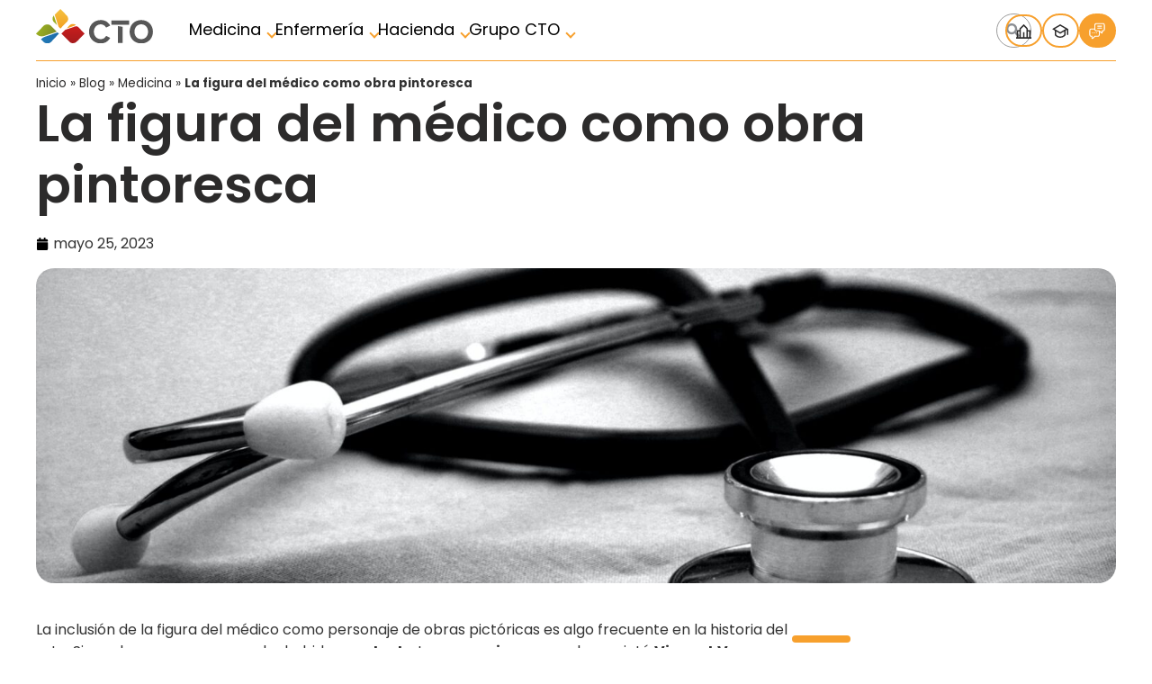

--- FILE ---
content_type: text/html; charset=UTF-8
request_url: https://grupocto.es/blog/medicina/figura-medico-como-obra-pintoresca/
body_size: 40110
content:
<!doctype html>
<html lang="es">
<head>
<meta charset="UTF-8">

	<meta name="viewport" content="width=device-width, initial-scale=1">
	<link rel="profile" href="https://gmpg.org/xfn/11">
	<META http-equiv="Content-Type" content="text/html; charset=UTF-8"> 
	<link data-minify="1" rel="stylesheet" href="https://grupocto.es/wp-content/cache/min/1/ajax/libs/normalize/8.0.1/normalize.min.css?ver=1768521265" crossorigin="anonymous" referrerpolicy="no-referrer" />
	<link rel="preconnect" href="https://fonts.googleapis.com">
<link rel="preconnect" href="https://fonts.gstatic.com" crossorigin>
<!-- <link href="https://fonts.googleapis.com/css2?family=Poppins:ital,wght@0,100;0,200;0,300;0,400;0,500;0,600;0,700;0,800;0,900;1,100;1,200;1,300;1,400;1,500;1,600;1,700;1,800;1,900&display=swap&subset=latin-ext" rel="stylesheet"> -->



	<link data-minify="1" rel="stylesheet" href="https://grupocto.es/wp-content/cache/min/1/ajax/libs/fancybox/3.5.7/jquery.fancybox.min.css?ver=1768521265" crossorigin="anonymous" referrerpolicy="no-referrer" />
	<link data-minify="1" rel="stylesheet" href="https://grupocto.es/wp-content/cache/background-css/1/grupocto.es/wp-content/cache/min/1/ajax/libs/OwlCarousel2/2.3.4/assets/owl.carousel.css?ver=1768521265&wpr_t=1768644030" crossorigin="anonymous" referrerpolicy="no-referrer" />


	<meta name='robots' content='index, follow, max-image-preview:large, max-snippet:-1, max-video-preview:-1' />

	<!-- This site is optimized with the Yoast SEO Premium plugin v22.6 (Yoast SEO v26.6) - https://yoast.com/wordpress/plugins/seo/ -->
	<title>La figura del médico como obra pintoresca - Grupo CTO</title>
	<link rel="canonical" href="https://grupocto.es/blog/medicina/figura-medico-como-obra-pintoresca/" />
	<meta property="og:locale" content="es_ES" />
	<meta property="og:type" content="article" />
	<meta property="og:title" content="La figura del médico como obra pintoresca" />
	<meta property="og:description" content="La inclusión de la figura del médico como personaje de obras pictóricas es algo frecuente en la historia del arte. Sin embargo, pocas veces ha habido un retrato tan expresivo como el que pintó Vincent Van Gogh en 1890 del Doctor Gachet, médico especializado en Psiquiatría que ejercía en la localidad de Auvers-sur-Oise, al noroeste [&hellip;]" />
	<meta property="og:url" content="https://grupocto.es/blog/medicina/figura-medico-como-obra-pintoresca/" />
	<meta property="og:site_name" content="Grupo CTO" />
	<meta property="article:publisher" content="https://www.facebook.com/CTOMedicina" />
	<meta property="article:published_time" content="2023-05-25T08:13:06+00:00" />
	<meta property="article:modified_time" content="2024-05-24T10:56:57+00:00" />
	<meta property="og:image" content="https://grupocto.es/wp-content/uploads/2024/05/hush-naidoo-jade-photography-yo01Z-9HQAw-unsplash-scaled-1.jpg" />
	<meta property="og:image:width" content="2560" />
	<meta property="og:image:height" content="1707" />
	<meta property="og:image:type" content="image/jpeg" />
	<meta name="author" content="María Fernández García" />
	<meta name="twitter:card" content="summary_large_image" />
	<meta name="twitter:creator" content="@CTOMedicinaES" />
	<meta name="twitter:site" content="@CTOMedicinaES" />
	<meta name="twitter:label1" content="Escrito por" />
	<meta name="twitter:data1" content="María Fernández García" />
	<meta name="twitter:label2" content="Tiempo de lectura" />
	<meta name="twitter:data2" content="1 minuto" />
	<script type="application/ld+json" class="yoast-schema-graph">{"@context":"https://schema.org","@graph":[{"@type":"Article","@id":"https://grupocto.es/blog/medicina/figura-medico-como-obra-pintoresca/#article","isPartOf":{"@id":"https://grupocto.es/blog/medicina/figura-medico-como-obra-pintoresca/"},"author":{"name":"María Fernández García","@id":"https://grupocto.es/#/schema/person/9341e64066155bb312b6851783e32db1"},"headline":"La figura del médico como obra pintoresca","datePublished":"2023-05-25T08:13:06+00:00","dateModified":"2024-05-24T10:56:57+00:00","mainEntityOfPage":{"@id":"https://grupocto.es/blog/medicina/figura-medico-como-obra-pintoresca/"},"wordCount":175,"commentCount":0,"publisher":{"@id":"https://grupocto.es/#organization"},"image":{"@id":"https://grupocto.es/blog/medicina/figura-medico-como-obra-pintoresca/#primaryimage"},"thumbnailUrl":"https://grupocto.es/wp-content/uploads/2024/05/hush-naidoo-jade-photography-yo01Z-9HQAw-unsplash-scaled-1.jpg","keywords":["medicina"],"articleSection":["Medicina"],"inLanguage":"es"},{"@type":"WebPage","@id":"https://grupocto.es/blog/medicina/figura-medico-como-obra-pintoresca/","url":"https://grupocto.es/blog/medicina/figura-medico-como-obra-pintoresca/","name":"La figura del médico como obra pintoresca - Grupo CTO","isPartOf":{"@id":"https://grupocto.es/#website"},"primaryImageOfPage":{"@id":"https://grupocto.es/blog/medicina/figura-medico-como-obra-pintoresca/#primaryimage"},"image":{"@id":"https://grupocto.es/blog/medicina/figura-medico-como-obra-pintoresca/#primaryimage"},"thumbnailUrl":"https://grupocto.es/wp-content/uploads/2024/05/hush-naidoo-jade-photography-yo01Z-9HQAw-unsplash-scaled-1.jpg","datePublished":"2023-05-25T08:13:06+00:00","dateModified":"2024-05-24T10:56:57+00:00","breadcrumb":{"@id":"https://grupocto.es/blog/medicina/figura-medico-como-obra-pintoresca/#breadcrumb"},"inLanguage":"es","potentialAction":[{"@type":"ReadAction","target":["https://grupocto.es/blog/medicina/figura-medico-como-obra-pintoresca/"]}]},{"@type":"ImageObject","inLanguage":"es","@id":"https://grupocto.es/blog/medicina/figura-medico-como-obra-pintoresca/#primaryimage","url":"https://grupocto.es/wp-content/uploads/2024/05/hush-naidoo-jade-photography-yo01Z-9HQAw-unsplash-scaled-1.jpg","contentUrl":"https://grupocto.es/wp-content/uploads/2024/05/hush-naidoo-jade-photography-yo01Z-9HQAw-unsplash-scaled-1.jpg","width":2560,"height":1707},{"@type":"BreadcrumbList","@id":"https://grupocto.es/blog/medicina/figura-medico-como-obra-pintoresca/#breadcrumb","itemListElement":[{"@type":"ListItem","position":1,"name":"Inicio","item":"https://grupocto.es/"},{"@type":"ListItem","position":2,"name":"Blog","item":"https://grupocto.es/blog/"},{"@type":"ListItem","position":3,"name":"Medicina","item":"https://grupocto.es/blog/medicina/"},{"@type":"ListItem","position":4,"name":"La figura del médico como obra pintoresca"}]},{"@type":"WebSite","@id":"https://grupocto.es/#website","url":"https://grupocto.es/","name":"Grupo CTO","description":"","publisher":{"@id":"https://grupocto.es/#organization"},"potentialAction":[{"@type":"SearchAction","target":{"@type":"EntryPoint","urlTemplate":"https://grupocto.es/?s={search_term_string}"},"query-input":{"@type":"PropertyValueSpecification","valueRequired":true,"valueName":"search_term_string"}}],"inLanguage":"es"},{"@type":"Organization","@id":"https://grupocto.es/#organization","name":"Grupo CTO","alternateName":"CTO","url":"https://grupocto.es/","logo":{"@type":"ImageObject","inLanguage":"es","@id":"https://grupocto.es/#/schema/logo/image/","url":"https://grupocto.es/wp-content/uploads/2024/02/ctologo.svg","contentUrl":"https://grupocto.es/wp-content/uploads/2024/02/ctologo.svg","width":2000,"height":581,"caption":"Grupo CTO"},"image":{"@id":"https://grupocto.es/#/schema/logo/image/"},"sameAs":["https://www.facebook.com/CTOMedicina","https://x.com/CTOMedicinaES","https://www.instagram.com/ctomedicina_/"],"description":"Formación multidisciplinar e implantación internacional. 40 años haciendo posible que miles de estudiantes consigan sus objetivos personales y profesionales a través de nuestras formaciones de postgrado","email":"info@grupocto.com","telephone":"917824330","legalName":"po CTO Centro de Formación, S.L.","foundingDate":"2013-02-03"},{"@type":"Person","@id":"https://grupocto.es/#/schema/person/9341e64066155bb312b6851783e32db1","name":"María Fernández García","image":{"@type":"ImageObject","inLanguage":"es","@id":"https://grupocto.es/#/schema/person/image/","url":"https://secure.gravatar.com/avatar/d2d5bc1fff1b2a1187decf21d564bef43ed6a452040ea70c3fba2e50ff96ce5f?s=96&d=mm&r=g","contentUrl":"https://secure.gravatar.com/avatar/d2d5bc1fff1b2a1187decf21d564bef43ed6a452040ea70c3fba2e50ff96ce5f?s=96&d=mm&r=g","caption":"María Fernández García"}}]}</script>
	<!-- / Yoast SEO Premium plugin. -->


<link rel='dns-prefetch' href='//fonts.googleapis.com' />
<link href='https://fonts.gstatic.com' crossorigin rel='preconnect' />
<link rel="alternate" title="oEmbed (JSON)" type="application/json+oembed" href="https://grupocto.es/wp-json/oembed/1.0/embed?url=https%3A%2F%2Fgrupocto.es%2Fblog%2Fmedicina%2Ffigura-medico-como-obra-pintoresca%2F" />
<link rel="alternate" title="oEmbed (XML)" type="text/xml+oembed" href="https://grupocto.es/wp-json/oembed/1.0/embed?url=https%3A%2F%2Fgrupocto.es%2Fblog%2Fmedicina%2Ffigura-medico-como-obra-pintoresca%2F&#038;format=xml" />
<style id='wp-img-auto-sizes-contain-inline-css'>
img:is([sizes=auto i],[sizes^="auto," i]){contain-intrinsic-size:3000px 1500px}
/*# sourceURL=wp-img-auto-sizes-contain-inline-css */
</style>
<link rel='stylesheet' id='wp-block-library-css' href='https://grupocto.es/wp-includes/css/dist/block-library/style.min.css?ver=6.9' media='all' />
<style id='classic-theme-styles-inline-css'>
/*! This file is auto-generated */
.wp-block-button__link{color:#fff;background-color:#32373c;border-radius:9999px;box-shadow:none;text-decoration:none;padding:calc(.667em + 2px) calc(1.333em + 2px);font-size:1.125em}.wp-block-file__button{background:#32373c;color:#fff;text-decoration:none}
/*# sourceURL=/wp-includes/css/classic-themes.min.css */
</style>
<style id='global-styles-inline-css'>
:root{--wp--preset--aspect-ratio--square: 1;--wp--preset--aspect-ratio--4-3: 4/3;--wp--preset--aspect-ratio--3-4: 3/4;--wp--preset--aspect-ratio--3-2: 3/2;--wp--preset--aspect-ratio--2-3: 2/3;--wp--preset--aspect-ratio--16-9: 16/9;--wp--preset--aspect-ratio--9-16: 9/16;--wp--preset--color--black: #000000;--wp--preset--color--cyan-bluish-gray: #abb8c3;--wp--preset--color--white: #ffffff;--wp--preset--color--pale-pink: #f78da7;--wp--preset--color--vivid-red: #cf2e2e;--wp--preset--color--luminous-vivid-orange: #ff6900;--wp--preset--color--luminous-vivid-amber: #fcb900;--wp--preset--color--light-green-cyan: #7bdcb5;--wp--preset--color--vivid-green-cyan: #00d084;--wp--preset--color--pale-cyan-blue: #8ed1fc;--wp--preset--color--vivid-cyan-blue: #0693e3;--wp--preset--color--vivid-purple: #9b51e0;--wp--preset--gradient--vivid-cyan-blue-to-vivid-purple: linear-gradient(135deg,rgb(6,147,227) 0%,rgb(155,81,224) 100%);--wp--preset--gradient--light-green-cyan-to-vivid-green-cyan: linear-gradient(135deg,rgb(122,220,180) 0%,rgb(0,208,130) 100%);--wp--preset--gradient--luminous-vivid-amber-to-luminous-vivid-orange: linear-gradient(135deg,rgb(252,185,0) 0%,rgb(255,105,0) 100%);--wp--preset--gradient--luminous-vivid-orange-to-vivid-red: linear-gradient(135deg,rgb(255,105,0) 0%,rgb(207,46,46) 100%);--wp--preset--gradient--very-light-gray-to-cyan-bluish-gray: linear-gradient(135deg,rgb(238,238,238) 0%,rgb(169,184,195) 100%);--wp--preset--gradient--cool-to-warm-spectrum: linear-gradient(135deg,rgb(74,234,220) 0%,rgb(151,120,209) 20%,rgb(207,42,186) 40%,rgb(238,44,130) 60%,rgb(251,105,98) 80%,rgb(254,248,76) 100%);--wp--preset--gradient--blush-light-purple: linear-gradient(135deg,rgb(255,206,236) 0%,rgb(152,150,240) 100%);--wp--preset--gradient--blush-bordeaux: linear-gradient(135deg,rgb(254,205,165) 0%,rgb(254,45,45) 50%,rgb(107,0,62) 100%);--wp--preset--gradient--luminous-dusk: linear-gradient(135deg,rgb(255,203,112) 0%,rgb(199,81,192) 50%,rgb(65,88,208) 100%);--wp--preset--gradient--pale-ocean: linear-gradient(135deg,rgb(255,245,203) 0%,rgb(182,227,212) 50%,rgb(51,167,181) 100%);--wp--preset--gradient--electric-grass: linear-gradient(135deg,rgb(202,248,128) 0%,rgb(113,206,126) 100%);--wp--preset--gradient--midnight: linear-gradient(135deg,rgb(2,3,129) 0%,rgb(40,116,252) 100%);--wp--preset--font-size--small: 13px;--wp--preset--font-size--medium: 20px;--wp--preset--font-size--large: 36px;--wp--preset--font-size--x-large: 42px;--wp--preset--spacing--20: 0.44rem;--wp--preset--spacing--30: 0.67rem;--wp--preset--spacing--40: 1rem;--wp--preset--spacing--50: 1.5rem;--wp--preset--spacing--60: 2.25rem;--wp--preset--spacing--70: 3.38rem;--wp--preset--spacing--80: 5.06rem;--wp--preset--shadow--natural: 6px 6px 9px rgba(0, 0, 0, 0.2);--wp--preset--shadow--deep: 12px 12px 50px rgba(0, 0, 0, 0.4);--wp--preset--shadow--sharp: 6px 6px 0px rgba(0, 0, 0, 0.2);--wp--preset--shadow--outlined: 6px 6px 0px -3px rgb(255, 255, 255), 6px 6px rgb(0, 0, 0);--wp--preset--shadow--crisp: 6px 6px 0px rgb(0, 0, 0);}:where(.is-layout-flex){gap: 0.5em;}:where(.is-layout-grid){gap: 0.5em;}body .is-layout-flex{display: flex;}.is-layout-flex{flex-wrap: wrap;align-items: center;}.is-layout-flex > :is(*, div){margin: 0;}body .is-layout-grid{display: grid;}.is-layout-grid > :is(*, div){margin: 0;}:where(.wp-block-columns.is-layout-flex){gap: 2em;}:where(.wp-block-columns.is-layout-grid){gap: 2em;}:where(.wp-block-post-template.is-layout-flex){gap: 1.25em;}:where(.wp-block-post-template.is-layout-grid){gap: 1.25em;}.has-black-color{color: var(--wp--preset--color--black) !important;}.has-cyan-bluish-gray-color{color: var(--wp--preset--color--cyan-bluish-gray) !important;}.has-white-color{color: var(--wp--preset--color--white) !important;}.has-pale-pink-color{color: var(--wp--preset--color--pale-pink) !important;}.has-vivid-red-color{color: var(--wp--preset--color--vivid-red) !important;}.has-luminous-vivid-orange-color{color: var(--wp--preset--color--luminous-vivid-orange) !important;}.has-luminous-vivid-amber-color{color: var(--wp--preset--color--luminous-vivid-amber) !important;}.has-light-green-cyan-color{color: var(--wp--preset--color--light-green-cyan) !important;}.has-vivid-green-cyan-color{color: var(--wp--preset--color--vivid-green-cyan) !important;}.has-pale-cyan-blue-color{color: var(--wp--preset--color--pale-cyan-blue) !important;}.has-vivid-cyan-blue-color{color: var(--wp--preset--color--vivid-cyan-blue) !important;}.has-vivid-purple-color{color: var(--wp--preset--color--vivid-purple) !important;}.has-black-background-color{background-color: var(--wp--preset--color--black) !important;}.has-cyan-bluish-gray-background-color{background-color: var(--wp--preset--color--cyan-bluish-gray) !important;}.has-white-background-color{background-color: var(--wp--preset--color--white) !important;}.has-pale-pink-background-color{background-color: var(--wp--preset--color--pale-pink) !important;}.has-vivid-red-background-color{background-color: var(--wp--preset--color--vivid-red) !important;}.has-luminous-vivid-orange-background-color{background-color: var(--wp--preset--color--luminous-vivid-orange) !important;}.has-luminous-vivid-amber-background-color{background-color: var(--wp--preset--color--luminous-vivid-amber) !important;}.has-light-green-cyan-background-color{background-color: var(--wp--preset--color--light-green-cyan) !important;}.has-vivid-green-cyan-background-color{background-color: var(--wp--preset--color--vivid-green-cyan) !important;}.has-pale-cyan-blue-background-color{background-color: var(--wp--preset--color--pale-cyan-blue) !important;}.has-vivid-cyan-blue-background-color{background-color: var(--wp--preset--color--vivid-cyan-blue) !important;}.has-vivid-purple-background-color{background-color: var(--wp--preset--color--vivid-purple) !important;}.has-black-border-color{border-color: var(--wp--preset--color--black) !important;}.has-cyan-bluish-gray-border-color{border-color: var(--wp--preset--color--cyan-bluish-gray) !important;}.has-white-border-color{border-color: var(--wp--preset--color--white) !important;}.has-pale-pink-border-color{border-color: var(--wp--preset--color--pale-pink) !important;}.has-vivid-red-border-color{border-color: var(--wp--preset--color--vivid-red) !important;}.has-luminous-vivid-orange-border-color{border-color: var(--wp--preset--color--luminous-vivid-orange) !important;}.has-luminous-vivid-amber-border-color{border-color: var(--wp--preset--color--luminous-vivid-amber) !important;}.has-light-green-cyan-border-color{border-color: var(--wp--preset--color--light-green-cyan) !important;}.has-vivid-green-cyan-border-color{border-color: var(--wp--preset--color--vivid-green-cyan) !important;}.has-pale-cyan-blue-border-color{border-color: var(--wp--preset--color--pale-cyan-blue) !important;}.has-vivid-cyan-blue-border-color{border-color: var(--wp--preset--color--vivid-cyan-blue) !important;}.has-vivid-purple-border-color{border-color: var(--wp--preset--color--vivid-purple) !important;}.has-vivid-cyan-blue-to-vivid-purple-gradient-background{background: var(--wp--preset--gradient--vivid-cyan-blue-to-vivid-purple) !important;}.has-light-green-cyan-to-vivid-green-cyan-gradient-background{background: var(--wp--preset--gradient--light-green-cyan-to-vivid-green-cyan) !important;}.has-luminous-vivid-amber-to-luminous-vivid-orange-gradient-background{background: var(--wp--preset--gradient--luminous-vivid-amber-to-luminous-vivid-orange) !important;}.has-luminous-vivid-orange-to-vivid-red-gradient-background{background: var(--wp--preset--gradient--luminous-vivid-orange-to-vivid-red) !important;}.has-very-light-gray-to-cyan-bluish-gray-gradient-background{background: var(--wp--preset--gradient--very-light-gray-to-cyan-bluish-gray) !important;}.has-cool-to-warm-spectrum-gradient-background{background: var(--wp--preset--gradient--cool-to-warm-spectrum) !important;}.has-blush-light-purple-gradient-background{background: var(--wp--preset--gradient--blush-light-purple) !important;}.has-blush-bordeaux-gradient-background{background: var(--wp--preset--gradient--blush-bordeaux) !important;}.has-luminous-dusk-gradient-background{background: var(--wp--preset--gradient--luminous-dusk) !important;}.has-pale-ocean-gradient-background{background: var(--wp--preset--gradient--pale-ocean) !important;}.has-electric-grass-gradient-background{background: var(--wp--preset--gradient--electric-grass) !important;}.has-midnight-gradient-background{background: var(--wp--preset--gradient--midnight) !important;}.has-small-font-size{font-size: var(--wp--preset--font-size--small) !important;}.has-medium-font-size{font-size: var(--wp--preset--font-size--medium) !important;}.has-large-font-size{font-size: var(--wp--preset--font-size--large) !important;}.has-x-large-font-size{font-size: var(--wp--preset--font-size--x-large) !important;}
:where(.wp-block-post-template.is-layout-flex){gap: 1.25em;}:where(.wp-block-post-template.is-layout-grid){gap: 1.25em;}
:where(.wp-block-term-template.is-layout-flex){gap: 1.25em;}:where(.wp-block-term-template.is-layout-grid){gap: 1.25em;}
:where(.wp-block-columns.is-layout-flex){gap: 2em;}:where(.wp-block-columns.is-layout-grid){gap: 2em;}
:root :where(.wp-block-pullquote){font-size: 1.5em;line-height: 1.6;}
/*# sourceURL=global-styles-inline-css */
</style>
<link rel='stylesheet' id='hello-elementor-css' href='https://grupocto.es/wp-content/themes/hello-elementor/style.min.css?ver=3.0.2' media='all' />
<link rel='stylesheet' id='hello-elementor-theme-style-css' href='https://grupocto.es/wp-content/themes/hello-elementor/theme.min.css?ver=3.0.2' media='all' />
<link rel='stylesheet' id='hello-elementor-header-footer-css' href='https://grupocto.es/wp-content/themes/hello-elementor/header-footer.min.css?ver=3.0.2' media='all' />
<link rel='stylesheet' id='elementor-frontend-css' href='https://grupocto.es/wp-content/uploads/elementor/css/custom-frontend.min.css?ver=1768521264' media='all' />
<link rel='stylesheet' id='elementor-post-8-css' href='https://grupocto.es/wp-content/uploads/elementor/css/post-8.css?ver=1768521264' media='all' />
<link rel='stylesheet' id='widget-image-css' href='https://grupocto.es/wp-content/plugins/elementor/assets/css/widget-image.min.css?ver=3.33.4' media='all' />
<link rel='stylesheet' id='widget-search-form-css' href='https://grupocto.es/wp-content/plugins/elementor-pro/assets/css/widget-search-form.min.css?ver=3.33.2' media='all' />
<link rel='stylesheet' id='widget-divider-css' href='https://grupocto.es/wp-content/plugins/elementor/assets/css/widget-divider.min.css?ver=3.33.4' media='all' />
<link rel='stylesheet' id='widget-heading-css' href='https://grupocto.es/wp-content/plugins/elementor/assets/css/widget-heading.min.css?ver=3.33.4' media='all' />
<link rel='stylesheet' id='widget-icon-list-css' href='https://grupocto.es/wp-content/uploads/elementor/css/custom-widget-icon-list.min.css?ver=1768521264' media='all' />
<link rel='stylesheet' id='widget-breadcrumbs-css' href='https://grupocto.es/wp-content/plugins/elementor-pro/assets/css/widget-breadcrumbs.min.css?ver=3.33.2' media='all' />
<link rel='stylesheet' id='widget-post-info-css' href='https://grupocto.es/wp-content/plugins/elementor-pro/assets/css/widget-post-info.min.css?ver=3.33.2' media='all' />
<link data-minify="1" rel='stylesheet' id='swiper-css' href='https://grupocto.es/wp-content/cache/min/1/wp-content/plugins/elementor/assets/lib/swiper/v8/css/swiper.min.css?ver=1768521265' media='all' />
<link rel='stylesheet' id='e-swiper-css' href='https://grupocto.es/wp-content/plugins/elementor/assets/css/conditionals/e-swiper.min.css?ver=3.33.4' media='all' />
<link rel='stylesheet' id='widget-posts-css' href='https://grupocto.es/wp-content/plugins/elementor-pro/assets/css/widget-posts.min.css?ver=3.33.2' media='all' />
<link rel='stylesheet' id='widget-share-buttons-css' href='https://grupocto.es/wp-content/plugins/elementor-pro/assets/css/widget-share-buttons.min.css?ver=3.33.2' media='all' />
<link rel='stylesheet' id='e-apple-webkit-css' href='https://grupocto.es/wp-content/uploads/elementor/css/custom-apple-webkit.min.css?ver=1768521264' media='all' />
<link rel='stylesheet' id='elementor-post-26-css' href='https://grupocto.es/wp-content/uploads/elementor/css/post-26.css?ver=1768521264' media='all' />
<link rel='stylesheet' id='elementor-post-50-css' href='https://grupocto.es/wp-content/uploads/elementor/css/post-50.css?ver=1768521265' media='all' />
<link rel='stylesheet' id='elementor-post-8188-css' href='https://grupocto.es/wp-content/cache/background-css/1/grupocto.es/wp-content/uploads/elementor/css/post-8188.css?ver=1768521265&wpr_t=1768644030' media='all' />
<link data-minify="1" rel='stylesheet' id='base-css' href='https://grupocto.es/wp-content/cache/background-css/1/grupocto.es/wp-content/cache/min/1/wp-content/themes/hello-elementor-child/style.css?ver=1768521265&wpr_t=1768644030' media='all' />
<link data-minify="1" rel='stylesheet' id='david-css' href='https://grupocto.es/wp-content/cache/background-css/1/grupocto.es/wp-content/cache/min/1/wp-content/themes/hello-elementor-child/david.css?ver=1768521265&wpr_t=1768644030' media='all' />
<link rel='stylesheet' id='poppins-css' href='https://fonts.googleapis.com/css2?family=Poppins%3Aital%2Cwght%400%2C100%3B0%2C200%3B0%2C300%3B0%2C400%3B0%2C500%3B0%2C600%3B0%2C700%3B0%2C800%3B0%2C900%3B1%2C100%3B1%2C200%3B1%2C300%3B1%2C400%3B1%2C500%3B1%2C600%3B1%2C700%3B1%2C800%3B1%2C900&#038;display=swap&#038;subset=latin-ext&#038;ver=1.0.0' media='all' />
<link rel='stylesheet' id='eael-general-css' href='https://grupocto.es/wp-content/plugins/essential-addons-for-elementor-lite/assets/front-end/css/view/general.min.css?ver=6.5.4' media='all' />
<script src="https://grupocto.es/wp-includes/js/jquery/jquery.min.js?ver=3.7.1" id="jquery-core-js"></script>
<script src="https://grupocto.es/wp-includes/js/jquery/jquery-migrate.min.js?ver=3.4.1" id="jquery-migrate-js"></script>
<link rel='shortlink' href='https://grupocto.es/?p=12719' />
<!-- Google Tag Manager -->

<script>(function(w,d,s,l,i){w[l]=w[l]||[];w[l].push({'gtm.start':

new Date().getTime(),event:'gtm.js'});var f=d.getElementsByTagName(s)[0],

j=d.createElement(s),dl=l!='dataLayer'?'&l='+l:'';j.async=true;j.src=

'https://www.googletagmanager.com/gtm.js?id='+i+dl;f.parentNode.insertBefore(j,f);

})(window,document,'script','dataLayer','GTM-TRTSH83');</script>

<!-- End Google Tag Manager -->
			<style>
				.e-con.e-parent:nth-of-type(n+4):not(.e-lazyloaded):not(.e-no-lazyload),
				.e-con.e-parent:nth-of-type(n+4):not(.e-lazyloaded):not(.e-no-lazyload) * {
					background-image: none !important;
				}
				@media screen and (max-height: 1024px) {
					.e-con.e-parent:nth-of-type(n+3):not(.e-lazyloaded):not(.e-no-lazyload),
					.e-con.e-parent:nth-of-type(n+3):not(.e-lazyloaded):not(.e-no-lazyload) * {
						background-image: none !important;
					}
				}
				@media screen and (max-height: 640px) {
					.e-con.e-parent:nth-of-type(n+2):not(.e-lazyloaded):not(.e-no-lazyload),
					.e-con.e-parent:nth-of-type(n+2):not(.e-lazyloaded):not(.e-no-lazyload) * {
						background-image: none !important;
					}
				}
			</style>
			<link rel="icon" href="https://grupocto.es/wp-content/uploads/2024/03/cropped-favicon-32x32.png" sizes="32x32" />
<link rel="icon" href="https://grupocto.es/wp-content/uploads/2024/03/cropped-favicon-192x192.png" sizes="192x192" />
<link rel="apple-touch-icon" href="https://grupocto.es/wp-content/uploads/2024/03/cropped-favicon-180x180.png" />
<meta name="msapplication-TileImage" content="https://grupocto.es/wp-content/uploads/2024/03/cropped-favicon-270x270.png" />
		<style id="wp-custom-css">
			.elementor-location-header {
    content-visibility: visible ! IMPORTANT;
}

[data-elementor-type="wp-page"]{
    border:none !important
}		</style>
		<noscript><style id="rocket-lazyload-nojs-css">.rll-youtube-player, [data-lazy-src]{display:none !important;}</style></noscript><style id="wpr-lazyload-bg-container"></style><style id="wpr-lazyload-bg-exclusion"></style>
<noscript>
<style id="wpr-lazyload-bg-nostyle">.owl-carousel .owl-video-play-icon{--wpr-bg-76c6977a-14b9-4d44-a935-429e7f212942: url('https://cdnjs.cloudflare.com/ajax/libs/OwlCarousel2/2.3.4/assets/owl.video.play.png');}.elementor-8188 .elementor-element.elementor-element-e110644:not(.elementor-motion-effects-element-type-background), .elementor-8188 .elementor-element.elementor-element-e110644 > .elementor-motion-effects-container > .elementor-motion-effects-layer{--wpr-bg-9d6d3d5b-b84a-4ee9-bccc-397e57aca3c0: url('https://grupocto.es/wp-content/uploads/2024/03/examen-min-eir.png');}.section-course .section-description ul li:before{--wpr-bg-2711fe78-6213-4131-8a08-6c501776b691: url('https://grupocto.es/wp-content/themes/hello-elementor-child/assets/img/check-icon.svg');}.rama-masteres .section-course .section-description ul li:before,.rama-masteres-enfermeria .section-course .section-description ul li:before,.rama-cursos-postgrado .section-course .section-description ul li:before{--wpr-bg-e270a469-feb2-43b7-956c-725f9e98774f: url('https://grupocto.es/wp-content/themes/hello-elementor-child/assets/img/check-icon-blue.svg');}.section-course .section-list-wrapper .section-list .section-list-item:before{--wpr-bg-0e015f34-40e9-4730-8b46-bf3aa6cdfd53: url('https://grupocto.es/wp-content/themes/hello-elementor-child/assets/img/check-icon.svg');}.course-sidebar .text-toggle .text-toggle-wrapper:before{--wpr-bg-08d43dce-19c2-41bb-b725-40abad61facf: url('https://grupocto.es/wp-content/themes/hello-elementor-child/assets/img/arrow-sidebar-mobile-icon.svg');}.reserve-place-banner{--wpr-bg-bf3d0776-6cd6-49e2-843b-98274e8cdfce: url('https://grupocto.es/wp-content/themes/hello-elementor-child/assets/img/reserve-place-img.jpg');}.footer-cto .elementor-element:before{--wpr-bg-4c64d627-4f96-4781-9df5-a6ae36acc750: url('https://grupocto.es/wp-content/themes/hello-elementor-child/assets/img/union.svg');}.footer-cto .elementor-element:after{--wpr-bg-18f46373-c0fb-4222-a406-1856880774dc: url('https://grupocto.es/wp-content/themes/hello-elementor-child/assets/img/union.svg');}.real-people .e-con-inner .elementor-widget-container a:hover:after{--wpr-bg-74e5df60-0551-40fc-819e-a4bf0fe35d4e: url('https://grupocto.es/wp-content/themes/hello-elementor-child/assets/img/player-icon.svg');}.cto-title p:after{--wpr-bg-8de0eeb9-1905-4250-a4ce-58de71b157bf: url('https://grupocto.es/wp-content/themes/hello-elementor-child/assets/img/title-icon.svg');}.banner-extracomunitario:before{--wpr-bg-0e34c964-96d7-4f90-bd05-d8b49af04dc8: url('https://grupocto.es/wp-content/themes/hello-elementor-child/assets/img/pergamino.png');}.fancybox-video::before{--wpr-bg-6e86254f-a3bf-44b9-9052-1bb913712ba8: url('https://grupocto.es/wp-content/themes/hello-elementor-child/assets/img/player-icon.svg');}.section-course .section-description ul li:before{--wpr-bg-0955bdd1-354f-4217-84ff-55faa850c83a: url('https://grupocto.es/wp-content/themes/hello-elementor-child/assets/img/check-icon.svg');}.rama-masteres .section-course .section-description ul li:before,.rama-masteres-enfermeria .section-course .section-description ul li:before,.rama-cursos-postgrado .section-course .section-description ul li:before{--wpr-bg-323d5f97-c182-4fc9-8318-80ce8ab7e045: url('https://grupocto.es/wp-content/themes/hello-elementor-child/assets/img/check-icon-blue.svg');}.rama-enfermeria .fancybox-video::before,.theme-enfermeria .fancybox-video::before,.categorias-profesores-enfermeria .fancybox-video::before{--wpr-bg-f85ac751-97de-4972-a468-2a2bec2689e1: url('https://grupocto.es/wp-content/uploads/2024/05/player-icon.svg');}.rama-enfermeria .real-people .e-con-inner .elementor-widget-container a:hover:after,.theme-enfermeria .real-people .e-con-inner .elementor-widget-container a:hover:after,.categorias-profesores-enfermeria .real-people .e-con-inner .elementor-widget-container a:hover:after{--wpr-bg-5500ed47-6043-41f8-bac0-c20ba463f88f: url('https://grupocto.es/wp-content/themes/hello-elementor-child/assets/img/player-icon-verde.svg');}.rama-enfermeria .btn-claustro-item-loop:after,.theme-enfermeria .btn-claustro-item-loop:after,.categorias-profesores-enfermeria .btn-claustro-item-loop:after{--wpr-bg-70e8965f-9082-4324-b1ad-d83701865cdd: url('https://grupocto.es/wp-content/uploads/2024/07/Group-1830.png');}.rama-hacienda .fancybox-video::before,.theme-hacienda .fancybox-video::before{--wpr-bg-0ba4fc95-cff5-4162-b90f-00ad353de787: url('https://grupocto.es/wp-content/uploads/2024/05/player-icon-2.svg');}</style>
</noscript>
<script type="application/javascript">const rocket_pairs = [{"selector":".owl-carousel .owl-video-play-icon","style":".owl-carousel .owl-video-play-icon{--wpr-bg-76c6977a-14b9-4d44-a935-429e7f212942: url('https:\/\/cdnjs.cloudflare.com\/ajax\/libs\/OwlCarousel2\/2.3.4\/assets\/owl.video.play.png');}","hash":"76c6977a-14b9-4d44-a935-429e7f212942","url":"https:\/\/cdnjs.cloudflare.com\/ajax\/libs\/OwlCarousel2\/2.3.4\/assets\/owl.video.play.png"},{"selector":".elementor-8188 .elementor-element.elementor-element-e110644:not(.elementor-motion-effects-element-type-background), .elementor-8188 .elementor-element.elementor-element-e110644 > .elementor-motion-effects-container > .elementor-motion-effects-layer","style":".elementor-8188 .elementor-element.elementor-element-e110644:not(.elementor-motion-effects-element-type-background), .elementor-8188 .elementor-element.elementor-element-e110644 > .elementor-motion-effects-container > .elementor-motion-effects-layer{--wpr-bg-9d6d3d5b-b84a-4ee9-bccc-397e57aca3c0: url('https:\/\/grupocto.es\/wp-content\/uploads\/2024\/03\/examen-min-eir.png');}","hash":"9d6d3d5b-b84a-4ee9-bccc-397e57aca3c0","url":"https:\/\/grupocto.es\/wp-content\/uploads\/2024\/03\/examen-min-eir.png"},{"selector":".section-course .section-description ul li","style":".section-course .section-description ul li:before{--wpr-bg-2711fe78-6213-4131-8a08-6c501776b691: url('https:\/\/grupocto.es\/wp-content\/themes\/hello-elementor-child\/assets\/img\/check-icon.svg');}","hash":"2711fe78-6213-4131-8a08-6c501776b691","url":"https:\/\/grupocto.es\/wp-content\/themes\/hello-elementor-child\/assets\/img\/check-icon.svg"},{"selector":".rama-masteres .section-course .section-description ul li,.rama-masteres-enfermeria .section-course .section-description ul li,.rama-cursos-postgrado .section-course .section-description ul li","style":".rama-masteres .section-course .section-description ul li:before,.rama-masteres-enfermeria .section-course .section-description ul li:before,.rama-cursos-postgrado .section-course .section-description ul li:before{--wpr-bg-e270a469-feb2-43b7-956c-725f9e98774f: url('https:\/\/grupocto.es\/wp-content\/themes\/hello-elementor-child\/assets\/img\/check-icon-blue.svg');}","hash":"e270a469-feb2-43b7-956c-725f9e98774f","url":"https:\/\/grupocto.es\/wp-content\/themes\/hello-elementor-child\/assets\/img\/check-icon-blue.svg"},{"selector":".section-course .section-list-wrapper .section-list .section-list-item","style":".section-course .section-list-wrapper .section-list .section-list-item:before{--wpr-bg-0e015f34-40e9-4730-8b46-bf3aa6cdfd53: url('https:\/\/grupocto.es\/wp-content\/themes\/hello-elementor-child\/assets\/img\/check-icon.svg');}","hash":"0e015f34-40e9-4730-8b46-bf3aa6cdfd53","url":"https:\/\/grupocto.es\/wp-content\/themes\/hello-elementor-child\/assets\/img\/check-icon.svg"},{"selector":".course-sidebar .text-toggle .text-toggle-wrapper","style":".course-sidebar .text-toggle .text-toggle-wrapper:before{--wpr-bg-08d43dce-19c2-41bb-b725-40abad61facf: url('https:\/\/grupocto.es\/wp-content\/themes\/hello-elementor-child\/assets\/img\/arrow-sidebar-mobile-icon.svg');}","hash":"08d43dce-19c2-41bb-b725-40abad61facf","url":"https:\/\/grupocto.es\/wp-content\/themes\/hello-elementor-child\/assets\/img\/arrow-sidebar-mobile-icon.svg"},{"selector":".reserve-place-banner","style":".reserve-place-banner{--wpr-bg-bf3d0776-6cd6-49e2-843b-98274e8cdfce: url('https:\/\/grupocto.es\/wp-content\/themes\/hello-elementor-child\/assets\/img\/reserve-place-img.jpg');}","hash":"bf3d0776-6cd6-49e2-843b-98274e8cdfce","url":"https:\/\/grupocto.es\/wp-content\/themes\/hello-elementor-child\/assets\/img\/reserve-place-img.jpg"},{"selector":".footer-cto .elementor-element","style":".footer-cto .elementor-element:before{--wpr-bg-4c64d627-4f96-4781-9df5-a6ae36acc750: url('https:\/\/grupocto.es\/wp-content\/themes\/hello-elementor-child\/assets\/img\/union.svg');}","hash":"4c64d627-4f96-4781-9df5-a6ae36acc750","url":"https:\/\/grupocto.es\/wp-content\/themes\/hello-elementor-child\/assets\/img\/union.svg"},{"selector":".footer-cto .elementor-element","style":".footer-cto .elementor-element:after{--wpr-bg-18f46373-c0fb-4222-a406-1856880774dc: url('https:\/\/grupocto.es\/wp-content\/themes\/hello-elementor-child\/assets\/img\/union.svg');}","hash":"18f46373-c0fb-4222-a406-1856880774dc","url":"https:\/\/grupocto.es\/wp-content\/themes\/hello-elementor-child\/assets\/img\/union.svg"},{"selector":".real-people .e-con-inner .elementor-widget-container a","style":".real-people .e-con-inner .elementor-widget-container a:hover:after{--wpr-bg-74e5df60-0551-40fc-819e-a4bf0fe35d4e: url('https:\/\/grupocto.es\/wp-content\/themes\/hello-elementor-child\/assets\/img\/player-icon.svg');}","hash":"74e5df60-0551-40fc-819e-a4bf0fe35d4e","url":"https:\/\/grupocto.es\/wp-content\/themes\/hello-elementor-child\/assets\/img\/player-icon.svg"},{"selector":".cto-title p","style":".cto-title p:after{--wpr-bg-8de0eeb9-1905-4250-a4ce-58de71b157bf: url('https:\/\/grupocto.es\/wp-content\/themes\/hello-elementor-child\/assets\/img\/title-icon.svg');}","hash":"8de0eeb9-1905-4250-a4ce-58de71b157bf","url":"https:\/\/grupocto.es\/wp-content\/themes\/hello-elementor-child\/assets\/img\/title-icon.svg"},{"selector":".banner-extracomunitario","style":".banner-extracomunitario:before{--wpr-bg-0e34c964-96d7-4f90-bd05-d8b49af04dc8: url('https:\/\/grupocto.es\/wp-content\/themes\/hello-elementor-child\/assets\/img\/pergamino.png');}","hash":"0e34c964-96d7-4f90-bd05-d8b49af04dc8","url":"https:\/\/grupocto.es\/wp-content\/themes\/hello-elementor-child\/assets\/img\/pergamino.png"},{"selector":".fancybox-video","style":".fancybox-video::before{--wpr-bg-6e86254f-a3bf-44b9-9052-1bb913712ba8: url('https:\/\/grupocto.es\/wp-content\/themes\/hello-elementor-child\/assets\/img\/player-icon.svg');}","hash":"6e86254f-a3bf-44b9-9052-1bb913712ba8","url":"https:\/\/grupocto.es\/wp-content\/themes\/hello-elementor-child\/assets\/img\/player-icon.svg"},{"selector":".section-course .section-description ul li","style":".section-course .section-description ul li:before{--wpr-bg-0955bdd1-354f-4217-84ff-55faa850c83a: url('https:\/\/grupocto.es\/wp-content\/themes\/hello-elementor-child\/assets\/img\/check-icon.svg');}","hash":"0955bdd1-354f-4217-84ff-55faa850c83a","url":"https:\/\/grupocto.es\/wp-content\/themes\/hello-elementor-child\/assets\/img\/check-icon.svg"},{"selector":".rama-masteres .section-course .section-description ul li,.rama-masteres-enfermeria .section-course .section-description ul li,.rama-cursos-postgrado .section-course .section-description ul li","style":".rama-masteres .section-course .section-description ul li:before,.rama-masteres-enfermeria .section-course .section-description ul li:before,.rama-cursos-postgrado .section-course .section-description ul li:before{--wpr-bg-323d5f97-c182-4fc9-8318-80ce8ab7e045: url('https:\/\/grupocto.es\/wp-content\/themes\/hello-elementor-child\/assets\/img\/check-icon-blue.svg');}","hash":"323d5f97-c182-4fc9-8318-80ce8ab7e045","url":"https:\/\/grupocto.es\/wp-content\/themes\/hello-elementor-child\/assets\/img\/check-icon-blue.svg"},{"selector":".rama-enfermeria .fancybox-video,.theme-enfermeria .fancybox-video,.categorias-profesores-enfermeria .fancybox-video","style":".rama-enfermeria .fancybox-video::before,.theme-enfermeria .fancybox-video::before,.categorias-profesores-enfermeria .fancybox-video::before{--wpr-bg-f85ac751-97de-4972-a468-2a2bec2689e1: url('https:\/\/grupocto.es\/wp-content\/uploads\/2024\/05\/player-icon.svg');}","hash":"f85ac751-97de-4972-a468-2a2bec2689e1","url":"https:\/\/grupocto.es\/wp-content\/uploads\/2024\/05\/player-icon.svg"},{"selector":".rama-enfermeria .real-people .e-con-inner .elementor-widget-container a,.theme-enfermeria .real-people .e-con-inner .elementor-widget-container a,.categorias-profesores-enfermeria .real-people .e-con-inner .elementor-widget-container a","style":".rama-enfermeria .real-people .e-con-inner .elementor-widget-container a:hover:after,.theme-enfermeria .real-people .e-con-inner .elementor-widget-container a:hover:after,.categorias-profesores-enfermeria .real-people .e-con-inner .elementor-widget-container a:hover:after{--wpr-bg-5500ed47-6043-41f8-bac0-c20ba463f88f: url('https:\/\/grupocto.es\/wp-content\/themes\/hello-elementor-child\/assets\/img\/player-icon-verde.svg');}","hash":"5500ed47-6043-41f8-bac0-c20ba463f88f","url":"https:\/\/grupocto.es\/wp-content\/themes\/hello-elementor-child\/assets\/img\/player-icon-verde.svg"},{"selector":".rama-enfermeria .btn-claustro-item-loop,.theme-enfermeria .btn-claustro-item-loop,.categorias-profesores-enfermeria .btn-claustro-item-loop","style":".rama-enfermeria .btn-claustro-item-loop:after,.theme-enfermeria .btn-claustro-item-loop:after,.categorias-profesores-enfermeria .btn-claustro-item-loop:after{--wpr-bg-70e8965f-9082-4324-b1ad-d83701865cdd: url('https:\/\/grupocto.es\/wp-content\/uploads\/2024\/07\/Group-1830.png');}","hash":"70e8965f-9082-4324-b1ad-d83701865cdd","url":"https:\/\/grupocto.es\/wp-content\/uploads\/2024\/07\/Group-1830.png"},{"selector":".rama-hacienda .fancybox-video,.theme-hacienda .fancybox-video","style":".rama-hacienda .fancybox-video::before,.theme-hacienda .fancybox-video::before{--wpr-bg-0ba4fc95-cff5-4162-b90f-00ad353de787: url('https:\/\/grupocto.es\/wp-content\/uploads\/2024\/05\/player-icon-2.svg');}","hash":"0ba4fc95-cff5-4162-b90f-00ad353de787","url":"https:\/\/grupocto.es\/wp-content\/uploads\/2024\/05\/player-icon-2.svg"}]; const rocket_excluded_pairs = [];</script><meta name="generator" content="WP Rocket 3.20.2" data-wpr-features="wpr_lazyload_css_bg_img wpr_lazyload_images wpr_lazyload_iframes wpr_minify_css wpr_preload_links wpr_desktop" /></head>
<body class="wp-singular post-template-default single single-post postid-12719 single-format-standard wp-custom-logo wp-theme-hello-elementor wp-child-theme-hello-elementor-child elementor-default elementor-kit-8 elementor-page-8188">

<!-- Google Tag Manager (noscript) -->

<noscript><iframe src=https://www.googletagmanager.com/ns.html?id=GTM-TRTSH83

height="0" width="0" style="display:none;visibility:hidden"></iframe></noscript>

<!-- End Google Tag Manager (noscript) -->

<a class="skip-link screen-reader-text" href="#content">Ir al contenido</a>

		<header data-rocket-location-hash="8081e5d868ebca86c2905dfbebbe5cab" data-elementor-type="header" data-elementor-id="26" class="elementor elementor-26 elementor-location-header" data-elementor-post-type="elementor_library">
			<header class="elementor-element elementor-element-8b9744e header e-flex e-con-boxed e-con e-parent" data-id="8b9744e" data-element_type="container" data-settings="{&quot;background_background&quot;:&quot;classic&quot;}">
					<div data-rocket-location-hash="da3b654b339ed49f0234db69a353a170" class="e-con-inner">
		<div class="elementor-element elementor-element-352dddc e-con-full e-flex e-con e-child" data-id="352dddc" data-element_type="container">
				<div class="elementor-element elementor-element-8dd7d32 elementor-widget elementor-widget-theme-site-logo elementor-widget-image" data-id="8dd7d32" data-element_type="widget" data-widget_type="theme-site-logo.default">
				<div class="elementor-widget-container">
											<a href="https://grupocto.es">
			<img width="2000" height="581" src="data:image/svg+xml,%3Csvg%20xmlns='http://www.w3.org/2000/svg'%20viewBox='0%200%202000%20581'%3E%3C/svg%3E" class="attachment-full size-full wp-image-12280" alt="" data-lazy-src="https://grupocto.es/wp-content/uploads/2024/02/ctologo.svg" /><noscript><img width="2000" height="581" src="https://grupocto.es/wp-content/uploads/2024/02/ctologo.svg" class="attachment-full size-full wp-image-12280" alt="" /></noscript>				</a>
											</div>
				</div>
				<div class="elementor-element elementor-element-bbd836e elementor-hidden-tablet elementor-hidden-mobile elementor-widget elementor-widget-shortcode" data-id="bbd836e" data-element_type="widget" data-widget_type="shortcode.default">
				<div class="elementor-widget-container">
					
<div class="menu-header">
    <ul id="menu-menu-header" class="nav navbar-nav menu__list"><li id="menu-item-295" class="menu-medicina menu-item menu-item-type-post_type menu-item-object-page menu-item-has-children menu-item-295"><a href="https://grupocto.es/medicina/">Medicina</a>
<ul class="sub-menu">
	<li id="menu-item-10696" class="menu-item menu-item-type-custom menu-item-object-custom menu-item-has-children menu-item-10696"><a href="#">MIR</a>
	<ul class="sub-menu">
		<li id="menu-item-299" class="menu-item menu-item-type-post_type menu-item-object-page menu-item-299"><a href="https://grupocto.es/medicina/mir/que-es/">¿Qué es el MIR?</a></li>
		<li id="menu-item-304" class="menu-item menu-item-type-post_type menu-item-object-page menu-item-304"><a href="https://grupocto.es/medicina/mir/inscripcion/">Inscripción MIR</a></li>
		<li id="menu-item-302" class="menu-item menu-item-type-post_type menu-item-object-page menu-item-302"><a href="https://grupocto.es/medicina/mir/examen/">Examen MIR</a></li>
		<li id="menu-item-307" class="menu-item menu-item-type-post_type menu-item-object-page menu-item-307"><a href="https://grupocto.es/medicina/mir/plazas/">Plazas MIR</a></li>
		<li id="menu-item-301" class="menu-item menu-item-type-post_type menu-item-object-page menu-item-301"><a href="https://grupocto.es/medicina/mir/especialidades/">Especialidades</a></li>
		<li id="menu-item-309" class="menu-item menu-item-type-post_type menu-item-object-page menu-item-309"><a href="https://grupocto.es/medicina/mir/resultados-mir/">Resultados CTO Medicina</a></li>
		<li id="menu-item-19015" class="menu-item menu-item-type-custom menu-item-object-custom menu-item-19015"><a href="https://grupocto.es/medicina/mir/servicios-postmir/">PostMIR</a></li>
		<li id="menu-item-305" class="menu-item menu-item-type-post_type menu-item-object-page menu-item-305"><a href="https://grupocto.es/medicina/recursos/manuales/mir-cto/">Manual MIR</a></li>
		<li id="menu-item-15650" class="menu-item menu-item-type-post_type menu-item-object-page menu-item-15650"><a href="https://grupocto.es/medicina/mir/sedes/">Sedes MIR</a></li>
		<li id="menu-item-312" class="menu-item menu-item-type-post_type menu-item-object-page menu-item-312"><a href="https://grupocto.es/medicina/recursos/simulacro-mir/">Simulacro MIR</a></li>
		<li id="menu-item-313" class="menu-item menu-item-type-post_type menu-item-object-page menu-item-313"><a href="https://grupocto.es/medicina/mir/tutores/">Tutores</a></li>
		<li id="menu-item-300" class="menu-item menu-item-type-post_type menu-item-object-page menu-item-300"><a href="https://grupocto.es/medicina/mir/claustro-mir/">Claustro</a></li>
		<li id="menu-item-303" class="menu-item menu-item-type-post_type menu-item-object-page menu-item-303"><a href="https://grupocto.es/medicina/mir/informacion-extranjeros/">Información para extranjeros</a></li>
		<li id="menu-item-306" class="menu-item menu-item-type-post_type menu-item-object-page menu-item-306"><a href="https://grupocto.es/medicina/mir/opiniones-alumnos-mir/">Opiniones alumnos MIR</a></li>
	</ul>
</li>
	<li id="menu-item-5990" class="col-2 menu-item menu-item-type-post_type menu-item-object-page menu-item-has-children menu-item-5990"><a href="https://grupocto.es/medicina/mir/cursos-mir/">Cursos MIR</a>
	<ul class="sub-menu">
		<li id="menu-item-5991" class="menu-item menu-item-type-custom menu-item-object-custom menu-item-5991"><a href="/medicina/mir/cursos-mir/#tradicionales">Cursos MIR tradicionales</a></li>
		<li id="menu-item-5995" class="menu-item menu-item-type-custom menu-item-object-custom menu-item-5995"><a href="/medicina/mir/cursos-mir/#intensivos">Cursos MIR intensivos</a></li>
		<li id="menu-item-5998" class="menu-item menu-item-type-custom menu-item-object-custom menu-item-5998"><a href="/curso/medicina/mir/madmir/">MadMIR</a></li>
		<li id="menu-item-5996" class="menu-item menu-item-type-custom menu-item-object-custom menu-item-5996"><a href="/curso/medicina/mir/curso-remir/">ReMIR</a></li>
	</ul>
</li>
	<li id="menu-item-296" class="split-menu menu-item menu-item-type-post_type menu-item-object-page menu-item-has-children menu-item-296"><a href="https://grupocto.es/medicina/masteres-y-cursos/">Másteres y Cursos</a>
	<ul class="sub-menu">
		<li id="menu-item-14518" class="menu-item menu-item-type-post_type menu-item-object-page menu-item-has-children menu-item-14518"><a href="https://grupocto.es/medicina/masteres-y-cursos/">Másteres</a>
		<ul class="sub-menu">
			<li id="menu-item-14125" class="menu-item menu-item-type-post_type menu-item-object-cursos menu-item-14125"><a href="https://grupocto.es/curso/medicina/masteres/master-en-medicina-estetica-nutricion-y-gestion-de-clinicas/">Máster de Medicina Estética</a></li>
			<li id="menu-item-14127" class="menu-item menu-item-type-post_type menu-item-object-cursos menu-item-14127"><a href="https://grupocto.es/curso/medicina/masteres/mba-master-de-industria-farmaceutica-y-biotecnologica-exclusivo-para-medicos/">Máster de Industria Farmacéutica (MBA)</a></li>
			<li id="menu-item-14126" class="menu-item menu-item-type-post_type menu-item-object-cursos menu-item-14126"><a href="https://grupocto.es/curso/medicina/masteres/master-en-gestion-y-planificacion-de-centros-y-servicios-sanitarios/">Máster en gestión de centros sanitarios</a></li>
			<li id="menu-item-14742" class="menu-item menu-item-type-post_type menu-item-object-cursos menu-item-14742"><a href="/masteres-en-imagen-cardiaca-seic-cto/">Másteres de imagen cardíaca</a></li>
			<li id="menu-item-23756" class="menu-item menu-item-type-custom menu-item-object-custom menu-item-23756"><a href="https://grupocto.es/curso/medicina/masteres/master-en-tricologia-e-injerto-capilar-para-medicos/">Máster en Tricología e Injerto Capilar</a></li>
			<li id="menu-item-14740" class="menu-item menu-item-type-custom menu-item-object-custom menu-item-14740"><a href="https://grupocto.es/curso/medicina/masteres/master-de-bioetica-clinica/">Máster de Bioética Clínica</a></li>
			<li id="menu-item-25109" class="menu-item menu-item-type-custom menu-item-object-custom menu-item-25109"><a href="https://grupocto.es/curso/medicina/masteres/master-laser-en-medicina/">Máster de láser cutáneo en medicina</a></li>
		</ul>
</li>
		<li id="menu-item-10966" class="menu-item menu-item-type-custom menu-item-object-custom menu-item-has-children menu-item-10966"><a href="#">Cursos</a>
		<ul class="sub-menu">
			<li id="menu-item-14519" class="menu-item menu-item-type-post_type menu-item-object-cursos menu-item-14519"><a href="https://grupocto.es/curso/medicina/cursos-postgrado/urgencias-y-emergencias-medicas/">Curso de urgencias y emergencias médicas</a></li>
			<li id="menu-item-14520" class="menu-item menu-item-type-custom menu-item-object-custom menu-item-14520"><a href="/curso/medicina/cursos-postgrado/especialista-en-metodologia-basica-de-la-investigacion-clinica/">Especialista en metodología de la investigación</a></li>
			<li id="menu-item-23754" class="menu-item menu-item-type-custom menu-item-object-custom menu-item-23754"><a href="https://grupocto.es/curso/medicina/cursos-postgrado/curso-de-inteligencia-artificial-generativa/">Curso de Inteligencia Artificial generativa</a></li>
			<li id="menu-item-23755" class="menu-item menu-item-type-custom menu-item-object-custom menu-item-23755"><a href="https://grupocto.es/curso/medicina/cursos-postgrado/curso-de-ginecologia-endocrinologica/">Curso de ginecología endocrinológica</a></li>
		</ul>
</li>
	</ul>
</li>
	<li id="menu-item-323" class="col-1 menu-item menu-item-type-post_type menu-item-object-page menu-item-has-children menu-item-323"><a href="https://grupocto.es/medicina/recursos/">Recursos</a>
	<ul class="sub-menu">
		<li id="menu-item-325" class="menu-item menu-item-type-post_type menu-item-object-page menu-item-325"><a href="https://grupocto.es/medicina/recursos/manuales/">Manuales</a></li>
		<li id="menu-item-326" class="menu-item menu-item-type-post_type menu-item-object-page menu-item-326"><a href="https://grupocto.es/medicina/recursos/masterclass/">Masterclass</a></li>
		<li id="menu-item-327" class="menu-item menu-item-type-post_type menu-item-object-page menu-item-327"><a href="https://grupocto.es/medicina/recursos/herramientas/">Materiales y herramientas MIR</a></li>
		<li id="menu-item-19022" class="menu-item menu-item-type-custom menu-item-object-custom menu-item-19022"><a href="https://grupocto.es/curso/medicina/mir/pack-de-simulacros-2/">Pack simulacros MIR</a></li>
		<li id="menu-item-23906" class="menu-item menu-item-type-custom menu-item-object-custom menu-item-23906"><a href="https://grupocto.es/curso/medicina/mir/pack-de-herramientas-mir/">Pack Herramientas MIR</a></li>
	</ul>
</li>
	<li id="menu-item-315" class="col-1 menu-item menu-item-type-post_type menu-item-object-page menu-item-has-children menu-item-315"><a href="https://grupocto.es/medicina/residencias/residentados-internacionales/">CTO Internacional</a>
	<ul class="sub-menu">
		<li id="menu-item-10032" class="menu-item menu-item-type-post_type menu-item-object-cursos menu-item-10032"><a href="https://grupocto.es/curso/medicina/cursos/usmle/">USMLE</a></li>
		<li id="menu-item-20051" class="menu-item menu-item-type-custom menu-item-object-custom menu-item-20051"><a href="https://grupocto.es/curso/medicina/formacion-internacional/ssm/">SSM</a></li>
		<li id="menu-item-10976" class="menu-item menu-item-type-post_type menu-item-object-page menu-item-10976"><a href="https://grupocto.es/medicina/residencias/residentados-internacionales/">Residentados internacionales</a></li>
	</ul>
</li>
	<li id="menu-item-318" class="col-2 menu-item menu-item-type-post_type menu-item-object-page menu-item-has-children menu-item-318"><a href="https://grupocto.es/medicina/premir/">PreMIR</a>
	<ul class="sub-menu">
		<li id="menu-item-14428" class="menu-item menu-item-type-custom menu-item-object-custom menu-item-14428"><a target="_blank" href="https://predoctor.grupocto.com/?_gl=1*1tmys4g*_ga*MTk5MTQ2Mzc2OS4xNzE2OTk1NzA3*_ga_0M0VE1MM42*MTcxNzA1MzQyNi4yLjEuMTcxNzA1NTQ2NC42MC4wLjA.">Predoctor</a></li>
		<li id="menu-item-10030" class="menu-item menu-item-type-post_type menu-item-object-cursos menu-item-10030"><a href="https://grupocto.es/curso/medicina/premir/modulos-bases-mir/">Módulos Bases MIR</a></li>
		<li id="menu-item-320" class="menu-item menu-item-type-post_type menu-item-object-page menu-item-320"><a href="https://grupocto.es/medicina/premir/modulos-asignaturas-basicas/">Módulos de asignaturas básicas</a></li>
	</ul>
</li>
	<li id="menu-item-5627" class="menu-item menu-item-type-custom menu-item-object-custom menu-item-5627"><a target="_blank" href="https://medderi.grupocto.com/">Medderi</a></li>
</ul>
</li>
<li id="menu-item-284" class="menu-enfermeria menu-item menu-item-type-post_type menu-item-object-page menu-item-has-children menu-item-284"><a href="https://grupocto.es/enfermeria/">Enfermería</a>
<ul class="sub-menu">
	<li id="menu-item-13668" class="menu-item menu-item-type-post_type menu-item-object-page menu-item-has-children menu-item-13668"><a href="https://grupocto.es/enfermeria/eir/que-es/">EIR</a>
	<ul class="sub-menu">
		<li id="menu-item-286" class="menu-item menu-item-type-post_type menu-item-object-page menu-item-286"><a href="https://grupocto.es/enfermeria/eir/que-es/">¿Qué es el EIR?</a></li>
		<li id="menu-item-289" class="menu-item menu-item-type-post_type menu-item-object-page menu-item-289"><a href="https://grupocto.es/enfermeria/eir/examen/">Examen EIR</a></li>
		<li id="menu-item-292" class="menu-item menu-item-type-post_type menu-item-object-page menu-item-292"><a href="https://grupocto.es/enfermeria/eir/plazas/">Plazas EIR</a></li>
		<li id="menu-item-288" class="menu-item menu-item-type-post_type menu-item-object-page menu-item-288"><a href="https://grupocto.es/enfermeria/eir/especialidades/">Especialidades EIR</a></li>
		<li id="menu-item-290" class="menu-item menu-item-type-post_type menu-item-object-page menu-item-290"><a href="https://grupocto.es/enfermeria/eir/inscripcion/">Inscripción EIR</a></li>
		<li id="menu-item-293" class="menu-item menu-item-type-post_type menu-item-object-page menu-item-293"><a href="https://grupocto.es/enfermeria/servicios-posteir/">PostEIR</a></li>
		<li id="menu-item-21118" class="menu-item menu-item-type-custom menu-item-object-custom menu-item-21118"><a href="https://grupocto.es/enfermeria/eir/manual-eir/">Manual EIR</a></li>
		<li id="menu-item-294" class="menu-item menu-item-type-post_type menu-item-object-page menu-item-294"><a href="https://grupocto.es/enfermeria/recursos/simulacro-eir/">Simulacro EIR</a></li>
		<li id="menu-item-287" class="menu-item menu-item-type-post_type menu-item-object-page menu-item-287"><a href="https://grupocto.es/enfermeria/eir/claustro-eir/">Claustro</a></li>
		<li id="menu-item-14258" class="menu-item menu-item-type-post_type menu-item-object-page menu-item-14258"><a href="https://grupocto.es/enfermeria/eir/tutores/">Tutores EIR</a></li>
		<li id="menu-item-14260" class="menu-item menu-item-type-post_type menu-item-object-page menu-item-14260"><a href="https://grupocto.es/enfermeria/eir/resultados/">Resultados CTO enfermería</a></li>
	</ul>
</li>
	<li id="menu-item-12332" class="col-1 menu-item menu-item-type-post_type menu-item-object-page menu-item-has-children menu-item-12332"><a href="https://grupocto.es/enfermeria/eir/cursos-eir/">Cursos EIR</a>
	<ul class="sub-menu">
		<li id="menu-item-14261" class="menu-item menu-item-type-custom menu-item-object-custom menu-item-14261"><a href="https://grupocto.es/curso/enfermeria/eir/curso-eir/">Curso EIR tradicional</a></li>
		<li id="menu-item-27989" class="menu-item menu-item-type-custom menu-item-object-custom menu-item-27989"><a href="https://grupocto.es/curso/enfermeria/eir/curso-refuerza-eir/">Curso Refuerza EIR</a></li>
		<li id="menu-item-14262" class="menu-item menu-item-type-custom menu-item-object-custom menu-item-14262"><a href="https://grupocto.es/curso/enfermeria/eir/curso-flexieir/">Curso FlexiEIR</a></li>
		<li id="menu-item-17367" class="menu-item menu-item-type-custom menu-item-object-custom menu-item-17367"><a href="https://grupocto.es/curso/enfermeria/eir/curso-eir-lab/">Curso EIR Lab</a></li>
	</ul>
</li>
	<li id="menu-item-12342" class="menu-item menu-item-type-post_type menu-item-object-page menu-item-has-children menu-item-12342"><a href="https://grupocto.es/enfermeria/cursos-ope/">Cursos OPE</a>
	<ul class="sub-menu">
		<li id="menu-item-25363" class="menu-item menu-item-type-custom menu-item-object-custom menu-item-25363"><a href="https://grupocto.es/informacion-opes-enfermeria/">Info OPES</a></li>
		<li id="menu-item-12372" class="menu-item menu-item-type-post_type menu-item-object-cursos menu-item-12372"><a href="https://grupocto.es/curso/enfermeria/ope-enfermeria/ope-de-enfermeria-en-andalucia/">OPE Andalucía</a></li>
		<li id="menu-item-22607" class="menu-item menu-item-type-custom menu-item-object-custom menu-item-22607"><a href="https://grupocto.es/curso/enfermeria/ope-enfermeria/enfermeria-laboral-madrid/">OPE laboral Madrid</a></li>
		<li id="menu-item-12360" class="menu-item menu-item-type-post_type menu-item-object-cursos menu-item-12360"><a href="https://grupocto.es/curso/enfermeria/ope-enfermeria/comunidad-valenciana/">OPE Comunidad Valenciana</a></li>
		<li id="menu-item-22854" class="menu-item menu-item-type-custom menu-item-object-custom menu-item-22854"><a href="https://grupocto.es/curso/enfermeria/ope-enfermeria/ope-enfermeria-laboral/">OPE laborales ministerios</a></li>
		<li id="menu-item-12361" class="menu-item menu-item-type-post_type menu-item-object-cursos menu-item-12361"><a href="https://grupocto.es/curso/enfermeria/ope-enfermeria/navarra/">OPE Navarra</a></li>
		<li id="menu-item-12359" class="menu-item menu-item-type-post_type menu-item-object-cursos menu-item-12359"><a href="https://grupocto.es/curso/enfermeria/ope-enfermeria/madrid/">OPE enfermería Madrid SERMAS</a></li>
		<li id="menu-item-12364" class="menu-item menu-item-type-post_type menu-item-object-cursos menu-item-12364"><a href="https://grupocto.es/curso/enfermeria/ope-enfermeria/cataluna/">OPE Cataluña</a></li>
		<li id="menu-item-12370" class="menu-item menu-item-type-post_type menu-item-object-cursos menu-item-12370"><a href="https://grupocto.es/curso/enfermeria/ope-enfermeria/baleares/">OPE Baleares</a></li>
		<li id="menu-item-12365" class="menu-item menu-item-type-post_type menu-item-object-cursos menu-item-12365"><a href="https://grupocto.es/curso/enfermeria/ope-enfermeria/castilla-la-mancha/">OPE Castilla la Mancha</a></li>
		<li id="menu-item-12369" class="menu-item menu-item-type-post_type menu-item-object-cursos menu-item-12369"><a href="https://grupocto.es/curso/enfermeria/ope-enfermeria/pais-vasco/">OPE País Vasco</a></li>
		<li id="menu-item-14263" class="menu-item menu-item-type-post_type menu-item-object-cursos menu-item-14263"><a href="https://grupocto.es/curso/enfermeria/ope-enfermeria/aragon/">OPE Aragón</a></li>
		<li id="menu-item-12366" class="menu-item menu-item-type-post_type menu-item-object-cursos menu-item-12366"><a href="https://grupocto.es/curso/enfermeria/ope-enfermeria/rioja/">OPE La Rioja</a></li>
		<li id="menu-item-25428" class="menu-item menu-item-type-custom menu-item-object-custom menu-item-25428"><a href="https://grupocto.es/curso/enfermeria/ope-enfermeria/ope-enfermeria-extremadura/">OPE Extremadura</a></li>
		<li id="menu-item-25478" class="menu-item menu-item-type-custom menu-item-object-custom menu-item-25478"><a href="https://grupocto.es/curso/enfermeria/ope-enfermeria/ope-enfermeria-murcia/">OPE Murcia</a></li>
		<li id="menu-item-14264" class="menu-item menu-item-type-post_type menu-item-object-cursos menu-item-14264"><a href="https://grupocto.es/curso/enfermeria/ope-enfermeria/curso-oposiciones-tcae-auxiliar-enfermeria/">TCAE</a></li>
		<li id="menu-item-24819" class="menu-item menu-item-type-custom menu-item-object-custom menu-item-24819"><a href="https://grupocto.es/curso/enfermeria/ope-enfermeria/ope-matronas-sas-andalucia/">OPE Matronas SAS</a></li>
		<li id="menu-item-12362" class="menu-item menu-item-type-post_type menu-item-object-cursos menu-item-12362"><a href="https://grupocto.es/curso/enfermeria/ope-enfermeria/matronas/">OPE Matronas Madrid</a></li>
	</ul>
</li>
	<li id="menu-item-12383" class="split-menu menu-item menu-item-type-post_type menu-item-object-page menu-item-has-children menu-item-12383"><a href="https://grupocto.es/enfermeria/masteres-y-cursos/">Formación enfermería</a>
	<ul class="sub-menu">
		<li id="menu-item-12344" class="menu-item menu-item-type-custom menu-item-object-custom menu-item-has-children menu-item-12344"><a href="#">Másteres</a>
		<ul class="sub-menu">
			<li id="menu-item-19021" class="menu-item menu-item-type-custom menu-item-object-custom menu-item-19021"><a href="https://grupocto.es/curso/enfermeria/masteres-enfermeria/master-en-enfermeria-estetica-cuidados-de-la-piel-y-prevencion-del-envejecimiento/">Máster en enfermería estética</a></li>
			<li id="menu-item-16903" class="menu-item menu-item-type-custom menu-item-object-custom menu-item-16903"><a href="https://grupocto.es/curso/enfermeria/masteres-enfermeria/master-de-sexualidad-y-salud-sexual-de-la-mujer-para-enfermeria-y-matronas/">Máster en Sexología, Sexualidad y Salud sexual para enfermería y matronas</a></li>
			<li id="menu-item-14285" class="menu-item menu-item-type-post_type menu-item-object-cursos menu-item-14285"><a href="https://grupocto.es/curso/medicina/masteres/master-en-gestion-y-planificacion-de-centros-y-servicios-sanitarios/">Máster en gestión de centros sanitarios</a></li>
			<li id="menu-item-14286" class="menu-item menu-item-type-post_type menu-item-object-cursos menu-item-14286"><a href="https://grupocto.es/curso/enfermeria/masteres-enfermeria/master-cuidados-procedimientos-y-aplicaciones-clinicas-en-enfermeria/">Máster cuidados en enfermería</a></li>
		</ul>
</li>
		<li id="menu-item-12345" class="menu-item menu-item-type-custom menu-item-object-custom menu-item-has-children menu-item-12345"><a href="#">Cursos</a>
		<ul class="sub-menu">
			<li id="menu-item-14282" class="menu-item menu-item-type-custom menu-item-object-custom menu-item-14282"><a href="/enfermeria/masteres-y-cursos/#cursos">Cursos enfermería</a></li>
			<li id="menu-item-14283" class="menu-item menu-item-type-custom menu-item-object-custom menu-item-14283"><a href="/enfermeria/masteres-y-cursos/#cursos%20matronas">Cursos para matronas</a></li>
			<li id="menu-item-23761" class="menu-item menu-item-type-custom menu-item-object-custom menu-item-23761"><a href="https://grupocto.es/curso/medicina/cursos-postgrado/curso-de-inteligencia-artificial-generativa/">Curso de Inteligencia Artificial generativa</a></li>
			<li id="menu-item-23762" class="menu-item menu-item-type-custom menu-item-object-custom menu-item-23762"><a href="https://grupocto.es/curso/medicina/cursos-postgrado/curso-de-ginecologia-endocrinologica/">Curso de ginecología endocrinológica</a></li>
			<li id="menu-item-26900" class="menu-item menu-item-type-custom menu-item-object-custom menu-item-26900"><a href="https://grupocto.es/curso/medicina/cursos-postgrado/especialista-en-metodologia-basica-de-la-investigacion-clinica/">Especialista en metodología de la investigación</a></li>
			<li id="menu-item-14284" class="menu-item menu-item-type-custom menu-item-object-custom menu-item-14284"><a href="/enfermeria/masteres-y-cursos/#fomacioninternacionalenfermeria">Formación internacional</a></li>
		</ul>
</li>
	</ul>
</li>
	<li id="menu-item-12350" class="col-1 menu-item menu-item-type-post_type menu-item-object-page menu-item-has-children menu-item-12350"><a href="https://grupocto.es/enfermeria/recursos/">Recursos</a>
	<ul class="sub-menu">
		<li id="menu-item-12348" class="menu-item menu-item-type-post_type menu-item-object-page menu-item-12348"><a href="https://grupocto.es/enfermeria/recursos/manuales/">Manuales</a></li>
		<li id="menu-item-12351" class="menu-item menu-item-type-post_type menu-item-object-page menu-item-12351"><a href="https://grupocto.es/enfermeria/recursos/masterclass/">Masterclass</a></li>
		<li id="menu-item-34387" class="menu-item menu-item-type-custom menu-item-object-custom menu-item-34387"><a href="https://grupocto.es/curso/enfermeria/eir/pack-de-simulacros/">Pack de simulacros EIR</a></li>
		<li id="menu-item-30903" class="menu-item menu-item-type-custom menu-item-object-custom menu-item-30903"><a href="https://grupocto.es/enfermeria/recursos/materiales-eir/">Materiales EIR</a></li>
	</ul>
</li>
</ul>
</li>
<li id="menu-item-339" class="menu-hacienda menu-item menu-item-type-post_type menu-item-object-page menu-item-has-children menu-item-339"><a href="https://grupocto.es/hacienda/">Hacienda</a>
<ul class="sub-menu">
	<li id="menu-item-14354" class="oposiciones-menu menu-item menu-item-type-custom menu-item-object-custom menu-item-has-children menu-item-14354"><a href="#">Oposiciones</a>
	<ul class="sub-menu">
		<li id="menu-item-14270" class="menu-item menu-item-type-custom menu-item-object-custom menu-item-has-children menu-item-14270"><a href="#">Agencia tributaria</a>
		<ul class="sub-menu">
			<li id="menu-item-20728" class="menu-item menu-item-type-custom menu-item-object-custom menu-item-20728"><a href="https://grupocto.es/curso/hacienda/agencia-tributaria/curso-de-preparacion-a-inspector-de-hacienda-a1/">Inspector de Hacienda</a></li>
			<li id="menu-item-15841" class="menu-item menu-item-type-custom menu-item-object-custom menu-item-15841"><a href="https://grupocto.es/curso/hacienda/agencia-tributaria/oposicion-tecnicos-hacienda/">Técnico de Hacienda</a></li>
			<li id="menu-item-14317" class="menu-item menu-item-type-post_type menu-item-object-cursos menu-item-14317"><a href="https://grupocto.es/curso/hacienda/agencia-tributaria/curso-preparacion-agentes-de-hacienda-c1/">Agente de Hacienda</a></li>
		</ul>
</li>
		<li id="menu-item-14274" class="menu-item menu-item-type-custom menu-item-object-custom menu-item-has-children menu-item-14274"><a href="#">Catastro</a>
		<ul class="sub-menu">
			<li id="menu-item-14319" class="menu-item menu-item-type-post_type menu-item-object-cursos menu-item-14319"><a href="https://grupocto.es/curso/hacienda/catastro/cuerpo-superior-de-gestion-catastral-a1/">Cuerpo Superior de Gestión Catastral</a></li>
			<li id="menu-item-14318" class="menu-item menu-item-type-post_type menu-item-object-cursos menu-item-14318"><a href="https://grupocto.es/curso/hacienda/catastro/cuerpo-tecnico-de-gestion-catastral-a2/">Cuerpo Técnico de Gestión Catastral</a></li>
			<li id="menu-item-14320" class="menu-item menu-item-type-post_type menu-item-object-cursos menu-item-14320"><a href="https://grupocto.es/curso/hacienda/catastro/cuerpo-de-ingenieros-de-montes-hacienda-a1/">Ingeniero de Montes</a></li>
			<li id="menu-item-14321" class="menu-item menu-item-type-post_type menu-item-object-cursos menu-item-14321"><a href="https://grupocto.es/curso/hacienda/catastro/ingenieros-tecnicos-forestales-al-servicio-de-la-hacienda-publica-a2/">Ingeniero Técnico Forestal</a></li>
			<li id="menu-item-20729" class="menu-item menu-item-type-custom menu-item-object-custom menu-item-20729"><a href="https://grupocto.es/curso/hacienda/catastro/curso-preparacion-arquitectos-de-hacienda-a1/">Arquitectos de Hacienda</a></li>
			<li id="menu-item-20730" class="menu-item menu-item-type-custom menu-item-object-custom menu-item-20730"><a href="https://grupocto.es/curso/hacienda/catastro/curso-preparacion-arquitectos-tecnicos-de-hacienda-a2/">Arquitectos Técnicos Hacienda</a></li>
		</ul>
</li>
		<li id="menu-item-32552" class="menu-item menu-item-type-custom menu-item-object-custom menu-item-has-children menu-item-32552"><a href="https://grupocto.es/hacienda/#ACE">Administración del estado</a>
		<ul class="sub-menu">
			<li id="menu-item-29434" class="menu-item menu-item-type-custom menu-item-object-custom menu-item-29434"><a href="https://grupocto.es/curso/hacienda/administracion-civil-del-estado/curso-de-gestion-de-la-administracion-civil-del-estado-a2/">Gestión de la Administración Civil del Estado A2</a></li>
			<li id="menu-item-32546" class="menu-item menu-item-type-custom menu-item-object-custom menu-item-32546"><a href="https://grupocto.es/curso/hacienda/administracion-civil-del-estado/cuerpo-general-administrativo-de-la-administracion-del-estado-c1/">Administrativo del Estado C1</a></li>
			<li id="menu-item-32547" class="menu-item menu-item-type-custom menu-item-object-custom menu-item-32547"><a href="https://grupocto.es/curso/hacienda/administracion-civil-del-estado/cuerpo-general-auxiliar-de-la-administracion-del-estado-c2/">Auxiliar Administrativo del Estado C2</a></li>
		</ul>
</li>
	</ul>
</li>
</ul>
</li>
<li id="menu-item-10977" class="menu-item menu-item-type-post_type menu-item-object-page menu-item-has-children menu-item-10977"><a href="https://grupocto.es/sobre-nosotros/quienes-somos/">Grupo CTO</a>
<ul class="sub-menu">
	<li id="menu-item-377" class="menu-item menu-item-type-post_type menu-item-object-page menu-item-377"><a href="https://grupocto.es/sobre-nosotros/quienes-somos/">Quiénes somos</a></li>
	<li id="menu-item-21501" class="menu-item menu-item-type-post_type menu-item-object-page menu-item-21501"><a href="https://grupocto.es/sobre-nosotros/cto-proyectos-e-innovacion/">CTO Proyectos e Innovación</a></li>
	<li id="menu-item-384" class="col-1 menu-item menu-item-type-post_type menu-item-object-page menu-item-384"><a href="https://grupocto.es/servicios-estudiantes/">Servicios para estudiantes</a></li>
	<li id="menu-item-373" class="menu-item menu-item-type-post_type menu-item-object-page menu-item-373"><a href="https://grupocto.es/sobre-nosotros/convenios-partners/">Convenios y partners</a></li>
	<li id="menu-item-374" class="menu-item menu-item-type-post_type menu-item-object-page menu-item-374"><a href="https://grupocto.es/sobre-nosotros/fundacion-voluntariado/">Fundación y voluntariado</a></li>
	<li id="menu-item-375" class="menu-item menu-item-type-post_type menu-item-object-page menu-item-375"><a href="https://grupocto.es/sobre-nosotros/programa-deportistas-elite/">Programa deportistas de élite</a></li>
	<li id="menu-item-8716" class="menu-item menu-item-type-post_type menu-item-object-page menu-item-8716"><a href="https://grupocto.es/sobre-nosotros/recomienda-cto/">Recomienda CTO</a></li>
	<li id="menu-item-14265" class="menu-item menu-item-type-post_type menu-item-object-page menu-item-14265"><a href="https://grupocto.es/sobre-nosotros/metodo-cto/">Método CTO</a></li>
	<li id="menu-item-17572" class="menu-item menu-item-type-custom menu-item-object-custom menu-item-17572"><a href="/blog/">Blog</a></li>
	<li id="menu-item-14429" class="menu-item menu-item-type-custom menu-item-object-custom menu-item-14429"><a target="_blank" href="https://www.grupocto.shop/?_gl=1*13bqy22*_ga*MTk5MTQ2Mzc2OS4xNzE2OTk1NzA3*_ga_0M0VE1MM42*MTcxNzA1MzQyNi4yLjAuMTcxNzA1MzQzMi41NC4wLjA.">Tienda</a></li>
	<li id="menu-item-372" class="menu-item menu-item-type-post_type menu-item-object-page menu-item-372"><a href="https://grupocto.es/contacto/">Contacta con nosotros</a></li>
</ul>
</li>
</ul></div>		<div class="elementor-shortcode"></div>
						</div>
				</div>
				</div>
		<div class="elementor-element elementor-element-08c2944 e-con-full e-flex e-con e-child" data-id="08c2944" data-element_type="container">
				<div class="elementor-element elementor-element-02bad7a elementor-search-form--skin-minimal elementor-widget__width-initial elementor-hidden-tablet elementor-hidden-mobile search-header elementor-widget elementor-widget-search-form" data-id="02bad7a" data-element_type="widget" data-settings="{&quot;skin&quot;:&quot;minimal&quot;}" data-widget_type="search-form.default">
				<div class="elementor-widget-container">
							<search role="search">
			<form class="elementor-search-form" action="https://grupocto.es" method="get">
												<div class="elementor-search-form__container">
					<label class="elementor-screen-only" for="elementor-search-form-02bad7a">Buscar</label>

											<div class="elementor-search-form__icon">
							<div class="e-font-icon-svg-container"><svg aria-hidden="true" class="e-font-icon-svg e-fas-search" viewBox="0 0 512 512" xmlns="http://www.w3.org/2000/svg"><path d="M505 442.7L405.3 343c-4.5-4.5-10.6-7-17-7H372c27.6-35.3 44-79.7 44-128C416 93.1 322.9 0 208 0S0 93.1 0 208s93.1 208 208 208c48.3 0 92.7-16.4 128-44v16.3c0 6.4 2.5 12.5 7 17l99.7 99.7c9.4 9.4 24.6 9.4 33.9 0l28.3-28.3c9.4-9.4 9.4-24.6.1-34zM208 336c-70.7 0-128-57.2-128-128 0-70.7 57.2-128 128-128 70.7 0 128 57.2 128 128 0 70.7-57.2 128-128 128z"></path></svg></div>							<span class="elementor-screen-only">Buscar</span>
						</div>
					
					<input id="elementor-search-form-02bad7a" placeholder="Buscar cursos" class="elementor-search-form__input" type="search" name="s" value="">
					
					
									</div>
			</form>
		</search>
						</div>
				</div>
				<div class="elementor-element elementor-element-ed7b491 elementor-hidden-desktop elementor-hidden-laptop elementor-widget elementor-widget-html" data-id="ed7b491" data-element_type="widget" data-widget_type="html.default">
				<div class="elementor-widget-container">
					<div class="search-icon">
    <div>
        <svg xmlns="http://www.w3.org/2000/svg" width="16" height="17" viewBox="0 0 16 17" fill="none">
<path d="M12.6268 11.5813L16 14.9746L14.8861 16.0951L11.5129 12.7018C10.3 13.678 8.76177 14.2619 7.08881 14.2619C3.17579 14.2619 0 11.0672 0 7.13095C0 3.19466 3.17579 0 7.08881 0C11.0018 0 14.1776 3.19466 14.1776 7.13095C14.1776 8.81385 13.5971 10.3612 12.6268 11.5813ZM11.0465 10.9934C12.0096 9.9949 12.6023 8.63288 12.6023 7.13095C12.6023 4.06662 10.135 1.58466 7.08881 1.58466C4.04259 1.58466 1.57529 4.06662 1.57529 7.13095C1.57529 10.1953 4.04259 12.6772 7.08881 12.6772C8.58187 12.6772 9.93584 12.081 10.9284 11.1122L11.0465 10.9934Z" fill="#2C2B2B"/>
</svg>
    </div>
</div>
				</div>
				</div>
				<div class="elementor-element elementor-element-fca4809 elementor-align-right btn btn-primary btn-outline elementor-widget elementor-widget-button" data-id="fca4809" data-element_type="widget" data-widget_type="button.default">
				<div class="elementor-widget-container">
									<div class="elementor-button-wrapper">
					<a class="elementor-button elementor-button-link elementor-size-sm" href="https://idsrv.grupocto.com/account/signin" target="_blank">
						<span class="elementor-button-content-wrapper">
						<span class="elementor-button-icon">
				<svg xmlns="http://www.w3.org/2000/svg" width="17" height="16" viewBox="0 0 17 16" fill="none"><path d="M8.93036 0.839844L13.2965 5.2616V7.04084H16.2072V14.4104H16.9349V15.8843H0.925781V14.4104H1.65347V7.04084H4.56423V5.2616L8.93036 0.839844ZM13.2965 14.4104H14.7519V8.51472H13.2965V14.4104ZM4.56423 8.51472H3.10885V14.4104H4.56423V8.51472ZM6.0196 5.87211V14.4104H8.20267V9.25168H9.65805V14.4104H11.8411V5.87211L8.93036 2.92427L6.0196 5.87211Z" fill="#2C2C2C"></path></svg>			</span>
									<span class="elementor-button-text">Campus</span>
					</span>
					</a>
				</div>
								</div>
				</div>
				<div class="elementor-element elementor-element-98815d2 elementor-align-right btn btn-primary btn-outline elementor-widget elementor-widget-button" data-id="98815d2" data-element_type="widget" data-widget_type="button.default">
				<div class="elementor-widget-container">
									<div class="elementor-button-wrapper">
					<a class="elementor-button elementor-button-link elementor-size-sm" href="https://matriculacion.grupocto.com/#/inicio" target="_blank">
						<span class="elementor-button-content-wrapper">
						<span class="elementor-button-icon">
				<svg xmlns="http://www.w3.org/2000/svg" width="24" height="20" viewBox="0 0 24 20" fill="none"><path d="M4 9.3333L0 7L12 0L24 7V15.5H22V8.1667L20 9.3333V16.0113L19.7774 16.2864C17.9457 18.5499 15.1418 20 12 20C8.85817 20 6.05429 18.5499 4.22263 16.2864L4 16.0113V9.3333ZM6 10.5V15.2917C7.46721 16.954 9.61112 18 12 18C14.3889 18 16.5328 16.954 18 15.2917V10.5L12 14L6 10.5ZM3.96927 7L12 11.6846L20.0307 7L12 2.31541L3.96927 7Z" fill="#2C2B2B"></path></svg>			</span>
									<span class="elementor-button-text">Matriculación</span>
					</span>
					</a>
				</div>
								</div>
				</div>
				<div class="elementor-element elementor-element-6d5c6f8 elementor-align-right btn btn-primary elementor-widget elementor-widget-button" data-id="6d5c6f8" data-element_type="widget" data-widget_type="button.default">
				<div class="elementor-widget-container">
									<div class="elementor-button-wrapper">
					<a class="elementor-button elementor-button-link elementor-size-sm" href="https://grupocto.es/contacto/">
						<span class="elementor-button-content-wrapper">
						<span class="elementor-button-icon">
				<svg xmlns="http://www.w3.org/2000/svg" id="Capa_1" data-name="Capa 1" viewBox="0 0 105.48 108.19"><defs><style>      .cls-1 {        fill: #fff;        stroke-width: 0px;      }    </style></defs><path class="cls-1" d="M70.48,60.31c-.2.34-.1.71-.1,1.05,0,5.39.01,10.77-.01,16.16-.02,5.92-3.83,10.77-9.57,12.2-.9.23-1.82.34-2.76.34-5.82-.01-11.64,0-17.45-.02-.7,0-1.2.2-1.7.68-4.17,3.95-8.35,7.89-12.55,11.81-2.34,2.18-5.31,2.39-7.73.56-1.57-1.19-2.23-2.85-2.25-4.77-.02-2.37-.05-4.74.02-7.11.03-.92-.17-1.21-1.15-1.17-4.04.18-7.44-1.25-10.1-4.3-2.09-2.4-3.01-5.24-3.01-8.4,0-8.76,0-17.52,0-26.29,0-7.72,5.29-13.01,13.04-13.02,6.28-.01,12.57-.02,18.85.02.9,0,1.12-.21,1.11-1.11-.04-6.79-.04-13.57-.02-20.36.02-5.73,3.26-10.3,8.56-12.11,1.09-.37,2.21-.59,3.37-.59,14.8,0,29.59-.02,44.39.01,5.76,0,11.02,4.75,11.76,10.43.13,1,.18,2,.18,3,0,8.69,0,17.38,0,26.07,0,5.74-3.68,10.53-9.18,12.07-1.33.37-2.69.46-4.05.4-.78-.03-1.05.15-1.02.99.06,2.33.03,4.67.02,7-.01,2.63-1.02,4.7-3.53,5.75-2.48,1.04-4.67.42-6.59-1.42-2.57-2.46-5.17-4.88-7.77-7.3-.22-.2-.39-.51-.75-.56ZM82.82,63.13c0-.46,0-.63,0-.8,0-3.02-.01-6.03,0-9.05.01-2.5,1.22-3.7,3.69-3.71,1.4,0,2.8,0,4.2,0,3.69-.02,6.31-2.45,6.34-6.13.07-9.05.06-18.1,0-27.15-.02-3.71-2.69-6.19-6.41-6.19-14.29,0-28.59,0-42.88,0-.8,0-1.57.1-2.32.37-2.63.95-4.05,3.13-4.04,6.31,0,8.73.14,17.46,0,26.18-.06,3.78,2.82,6.75,6.62,6.66,6.17-.16,12.35-.03,18.53-.05,1.22,0,2.24.35,3.1,1.22.81.81,1.67,1.58,2.51,2.36,3.48,3.26,6.96,6.52,10.66,9.99ZM22.64,97.36c.43-.4.67-.61.9-.83,3.98-3.74,7.98-7.45,11.92-11.22,1.11-1.06,2.27-1.55,3.83-1.53,6.03.07,12.07.03,18.1.03,4.17,0,6.67-2.49,6.68-6.7.01-6.71-.01-13.43.02-20.14,0-.91-.26-1.12-1.14-1.12-5.49.02-10.99.07-16.48-.08-5.53-.14-10.65-5.05-11.17-10.52-.07-.76-.32-.93-1.04-.93-6.54.02-13.07,0-19.61.02-3.62,0-6.22,2.46-6.24,6.1-.06,9.08-.07,18.17,0,27.25.03,3.64,2.73,6.1,6.39,6.12,1.29,0,2.59.09,3.88-.02,2.6-.22,4.08,1.38,3.98,3.96-.12,3.11-.03,6.23-.03,9.61Z"></path><path class="cls-1" d="M69.23,26.6c-3.91,0-7.83,0-11.74,0-.79,0-1.57-.03-2.28-.48-1.04-.65-1.69-1.86-1.53-2.99.18-1.32,1.05-2.37,2.3-2.68.45-.11.92-.17,1.38-.17,7.94,0,15.87,0,23.81-.01,1.21,0,2.27.3,3.03,1.31,1.39,1.85.35,4.51-1.93,4.91-.49.09-1,.1-1.5.1-3.84,0-7.68,0-11.53,0Z"></path><path class="cls-1" d="M69.2,38.99c-4.06,0-8.11,0-12.17,0-1.96,0-3.4-1.33-3.38-3.12.01-1.78,1.45-3.11,3.41-3.12,8.11,0,16.23,0,24.34,0,1.98,0,3.4,1.3,3.43,3.09.03,1.83-1.42,3.14-3.46,3.15-4.06,0-8.11,0-12.17,0Z"></path><path class="cls-1" d="M23.81,62.32c1.77,0,3.15,1.34,3.15,3.09,0,1.72-1.38,3.13-3.12,3.15-1.7.02-3.15-1.41-3.15-3.12,0-1.76,1.36-3.12,3.12-3.12Z"></path><path class="cls-1" d="M33.19,65.39c.01-1.81,1.31-3.09,3.12-3.08,1.74.02,3.15,1.43,3.13,3.14-.02,1.66-1.53,3.13-3.19,3.1-1.77-.03-3.06-1.37-3.05-3.17Z"></path><path class="cls-1" d="M51.77,65.4c.01,1.79-1.3,3.14-3.06,3.16-1.65.02-3.18-1.47-3.2-3.11-.02-1.69,1.41-3.11,3.14-3.13,1.8-.03,3.1,1.26,3.12,3.08Z"></path></svg>			</span>
									<span class="elementor-button-text">Contacta</span>
					</span>
					</a>
				</div>
								</div>
				</div>
				<div class="elementor-element elementor-element-ca58cb1 elementor-widget elementor-widget-html" data-id="ca58cb1" data-element_type="widget" data-widget_type="html.default">
				<div class="elementor-widget-container">
					<div class="menu-burg-toggle">
    <div class="">
        <span></span>
        <span></span>
        <span></span>
    </div>
    <div>Menú</div>
</div>				</div>
				</div>
				</div>
					</div>
				</header>
				</header>
		
<div data-rocket-location-hash="12c46b7767eeaf678d041d41532b62b9" class="burg-menu">
    <div data-rocket-location-hash="8165fb78aad0e2d6eda6bcda070f3134" class="menu-mobile">
                            <div data-rocket-location-hash="6071ad11b91abc6b8c75813f49873377" class="menu-item menu-medicina has-children" data-page="295">
                        <a href="https://grupocto.es/medicina/">Medicina</a>
                        <div class="sub-menu">
                            <div class="sub-menu-controls">
                                <div class="title">Medicina</div>
                                <div class="back">Volver</div>
                            </div>
                            <div class="sub-menu-content">
                                                                            <div class="menu-item has-children" data-page="10696">
                                                <a href="#">- MIR</a>
                                                <div class="sub-sub-menu">
                                                                                                                    <div class="menu-item" data-page="299">
                                                                    <a href="https://grupocto.es/medicina/mir/que-es/">¿Qué es el MIR?</a>
                                                                                                                                    </div>
                                                                                                                            <div class="menu-item" data-page="304">
                                                                    <a href="https://grupocto.es/medicina/mir/inscripcion/">Inscripción MIR</a>
                                                                                                                                    </div>
                                                                                                                            <div class="menu-item" data-page="302">
                                                                    <a href="https://grupocto.es/medicina/mir/examen/">Examen MIR</a>
                                                                                                                                    </div>
                                                                                                                            <div class="menu-item" data-page="307">
                                                                    <a href="https://grupocto.es/medicina/mir/plazas/">Plazas MIR</a>
                                                                                                                                    </div>
                                                                                                                            <div class="menu-item" data-page="301">
                                                                    <a href="https://grupocto.es/medicina/mir/especialidades/">Especialidades</a>
                                                                                                                                    </div>
                                                                                                                            <div class="menu-item" data-page="309">
                                                                    <a href="https://grupocto.es/medicina/mir/resultados-mir/">Resultados CTO Medicina</a>
                                                                                                                                    </div>
                                                                                                                            <div class="menu-item" data-page="19015">
                                                                    <a href="https://grupocto.es/medicina/mir/servicios-postmir/">PostMIR</a>
                                                                                                                                    </div>
                                                                                                                            <div class="menu-item" data-page="305">
                                                                    <a href="https://grupocto.es/medicina/recursos/manuales/mir-cto/">Manual MIR</a>
                                                                                                                                    </div>
                                                                                                                            <div class="menu-item" data-page="15650">
                                                                    <a href="https://grupocto.es/medicina/mir/sedes/">Sedes MIR</a>
                                                                                                                                    </div>
                                                                                                                            <div class="menu-item" data-page="312">
                                                                    <a href="https://grupocto.es/medicina/recursos/simulacro-mir/">Simulacro MIR</a>
                                                                                                                                    </div>
                                                                                                                            <div class="menu-item" data-page="313">
                                                                    <a href="https://grupocto.es/medicina/mir/tutores/">Tutores</a>
                                                                                                                                    </div>
                                                                                                                            <div class="menu-item" data-page="300">
                                                                    <a href="https://grupocto.es/medicina/mir/claustro-mir/">Claustro</a>
                                                                                                                                    </div>
                                                                                                                            <div class="menu-item" data-page="303">
                                                                    <a href="https://grupocto.es/medicina/mir/informacion-extranjeros/">Información para extranjeros</a>
                                                                                                                                    </div>
                                                                                                                            <div class="menu-item" data-page="306">
                                                                    <a href="https://grupocto.es/medicina/mir/opiniones-alumnos-mir/">Opiniones alumnos MIR</a>
                                                                                                                                    </div>
                                                                                                            </div>
                                            </div>
                                                                                    <div class="menu-item has-children" data-page="5990">
                                                <a href="https://grupocto.es/medicina/mir/cursos-mir/">- Cursos MIR</a>
                                                <div class="sub-sub-menu">
                                                                                                                    <div class="menu-item" data-page="5991">
                                                                    <a href="/medicina/mir/cursos-mir/#tradicionales">Cursos MIR tradicionales</a>
                                                                                                                                    </div>
                                                                                                                            <div class="menu-item" data-page="5995">
                                                                    <a href="/medicina/mir/cursos-mir/#intensivos">Cursos MIR intensivos</a>
                                                                                                                                    </div>
                                                                                                                            <div class="menu-item" data-page="5998">
                                                                    <a href="/curso/medicina/mir/madmir/">MadMIR</a>
                                                                                                                                    </div>
                                                                                                                            <div class="menu-item" data-page="5996">
                                                                    <a href="/curso/medicina/mir/curso-remir/">ReMIR</a>
                                                                                                                                    </div>
                                                                                                            </div>
                                            </div>
                                                                                    <div class="menu-item has-children" data-page="296">
                                                <a href="https://grupocto.es/medicina/masteres-y-cursos/">- Másteres y Cursos</a>
                                                <div class="sub-sub-menu">
                                                                                                                    <div class="menu-item" data-page="14518">
                                                                    <a href="https://grupocto.es/medicina/masteres-y-cursos/">Másteres</a>
                                                                                                                                                    <div class="sub-sub-sub-menu">
                                                                                                                                                                                    <div class="menu-item" data-page="14125">
                                                                                                    <a href="https://grupocto.es/curso/medicina/masteres/master-en-medicina-estetica-nutricion-y-gestion-de-clinicas/">Máster de Medicina Estética</a>
                                                                                                </div>
                                                                                                                                                                                            <div class="menu-item" data-page="14127">
                                                                                                    <a href="https://grupocto.es/curso/medicina/masteres/mba-master-de-industria-farmaceutica-y-biotecnologica-exclusivo-para-medicos/">Máster de Industria Farmacéutica (MBA)</a>
                                                                                                </div>
                                                                                                                                                                                            <div class="menu-item" data-page="14126">
                                                                                                    <a href="https://grupocto.es/curso/medicina/masteres/master-en-gestion-y-planificacion-de-centros-y-servicios-sanitarios/">Máster en gestión de centros sanitarios</a>
                                                                                                </div>
                                                                                                                                                                                            <div class="menu-item" data-page="14742">
                                                                                                    <a href="/masteres-en-imagen-cardiaca-seic-cto/">Másteres de imagen cardíaca</a>
                                                                                                </div>
                                                                                                                                                                                            <div class="menu-item" data-page="23756">
                                                                                                    <a href="https://grupocto.es/curso/medicina/masteres/master-en-tricologia-e-injerto-capilar-para-medicos/">Máster en Tricología e Injerto Capilar</a>
                                                                                                </div>
                                                                                                                                                                                            <div class="menu-item" data-page="14740">
                                                                                                    <a href="https://grupocto.es/curso/medicina/masteres/master-de-bioetica-clinica/">Máster de Bioética Clínica</a>
                                                                                                </div>
                                                                                                                                                                                            <div class="menu-item" data-page="25109">
                                                                                                    <a href="https://grupocto.es/curso/medicina/masteres/master-laser-en-medicina/">Máster de láser cutáneo en medicina</a>
                                                                                                </div>
                                                                                                                                                                            </div>
                                                                                                                                            </div>
                                                                                                                            <div class="menu-item" data-page="10966">
                                                                    <a href="#">Cursos</a>
                                                                                                                                                    <div class="sub-sub-sub-menu">
                                                                                                                                                                                    <div class="menu-item" data-page="14519">
                                                                                                    <a href="https://grupocto.es/curso/medicina/cursos-postgrado/urgencias-y-emergencias-medicas/">Curso de urgencias y emergencias médicas</a>
                                                                                                </div>
                                                                                                                                                                                            <div class="menu-item" data-page="14520">
                                                                                                    <a href="/curso/medicina/cursos-postgrado/especialista-en-metodologia-basica-de-la-investigacion-clinica/">Especialista en metodología de la investigación</a>
                                                                                                </div>
                                                                                                                                                                                            <div class="menu-item" data-page="23754">
                                                                                                    <a href="https://grupocto.es/curso/medicina/cursos-postgrado/curso-de-inteligencia-artificial-generativa/">Curso de Inteligencia Artificial generativa</a>
                                                                                                </div>
                                                                                                                                                                                            <div class="menu-item" data-page="23755">
                                                                                                    <a href="https://grupocto.es/curso/medicina/cursos-postgrado/curso-de-ginecologia-endocrinologica/">Curso de ginecología endocrinológica</a>
                                                                                                </div>
                                                                                                                                                                            </div>
                                                                                                                                            </div>
                                                                                                            </div>
                                            </div>
                                                                                    <div class="menu-item has-children" data-page="323">
                                                <a href="https://grupocto.es/medicina/recursos/">- Recursos</a>
                                                <div class="sub-sub-menu">
                                                                                                                    <div class="menu-item" data-page="325">
                                                                    <a href="https://grupocto.es/medicina/recursos/manuales/">Manuales</a>
                                                                                                                                    </div>
                                                                                                                            <div class="menu-item" data-page="326">
                                                                    <a href="https://grupocto.es/medicina/recursos/masterclass/">Masterclass</a>
                                                                                                                                    </div>
                                                                                                                            <div class="menu-item" data-page="327">
                                                                    <a href="https://grupocto.es/medicina/recursos/herramientas/">Materiales y herramientas MIR</a>
                                                                                                                                    </div>
                                                                                                                            <div class="menu-item" data-page="19022">
                                                                    <a href="https://grupocto.es/curso/medicina/mir/pack-de-simulacros-2/">Pack simulacros MIR</a>
                                                                                                                                    </div>
                                                                                                                            <div class="menu-item" data-page="23906">
                                                                    <a href="https://grupocto.es/curso/medicina/mir/pack-de-herramientas-mir/">Pack Herramientas MIR</a>
                                                                                                                                    </div>
                                                                                                            </div>
                                            </div>
                                                                                    <div class="menu-item has-children" data-page="315">
                                                <a href="https://grupocto.es/medicina/residencias/residentados-internacionales/">- CTO Internacional</a>
                                                <div class="sub-sub-menu">
                                                                                                                    <div class="menu-item" data-page="10032">
                                                                    <a href="https://grupocto.es/curso/medicina/cursos/usmle/">USMLE</a>
                                                                                                                                    </div>
                                                                                                                            <div class="menu-item" data-page="20051">
                                                                    <a href="https://grupocto.es/curso/medicina/formacion-internacional/ssm/">SSM</a>
                                                                                                                                    </div>
                                                                                                                            <div class="menu-item" data-page="10976">
                                                                    <a href="https://grupocto.es/medicina/residencias/residentados-internacionales/">Residentados internacionales</a>
                                                                                                                                    </div>
                                                                                                            </div>
                                            </div>
                                                                                    <div class="menu-item has-children" data-page="318">
                                                <a href="https://grupocto.es/medicina/premir/">- PreMIR</a>
                                                <div class="sub-sub-menu">
                                                                                                                    <div class="menu-item" data-page="14428">
                                                                    <a href="https://predoctor.grupocto.com/?_gl=1*1tmys4g*_ga*MTk5MTQ2Mzc2OS4xNzE2OTk1NzA3*_ga_0M0VE1MM42*MTcxNzA1MzQyNi4yLjEuMTcxNzA1NTQ2NC42MC4wLjA.">Predoctor</a>
                                                                                                                                    </div>
                                                                                                                            <div class="menu-item" data-page="10030">
                                                                    <a href="https://grupocto.es/curso/medicina/premir/modulos-bases-mir/">Módulos Bases MIR</a>
                                                                                                                                    </div>
                                                                                                                            <div class="menu-item" data-page="320">
                                                                    <a href="https://grupocto.es/medicina/premir/modulos-asignaturas-basicas/">Módulos de asignaturas básicas</a>
                                                                                                                                    </div>
                                                                                                            </div>
                                            </div>
                                                                                    <div class="menu-item " data-page="5627">
                                                <a href="https://medderi.grupocto.com/">- Medderi</a>
                                                <div class="sub-sub-menu">
                                                                                                    </div>
                                            </div>
                                                                    </div>
                        </div>
                    </div>
                                    <div data-rocket-location-hash="230859cc8b5be7defa6f1cfc19e94c04" class="menu-item menu-enfermeria has-children" data-page="284">
                        <a href="https://grupocto.es/enfermeria/">Enfermería</a>
                        <div class="sub-menu">
                            <div class="sub-menu-controls">
                                <div class="title">Enfermería</div>
                                <div class="back">Volver</div>
                            </div>
                            <div class="sub-menu-content">
                                                                            <div class="menu-item has-children" data-page="13668">
                                                <a href="https://grupocto.es/enfermeria/eir/que-es/">- EIR</a>
                                                <div class="sub-sub-menu">
                                                                                                                    <div class="menu-item" data-page="286">
                                                                    <a href="https://grupocto.es/enfermeria/eir/que-es/">¿Qué es el EIR?</a>
                                                                                                                                    </div>
                                                                                                                            <div class="menu-item" data-page="289">
                                                                    <a href="https://grupocto.es/enfermeria/eir/examen/">Examen EIR</a>
                                                                                                                                    </div>
                                                                                                                            <div class="menu-item" data-page="292">
                                                                    <a href="https://grupocto.es/enfermeria/eir/plazas/">Plazas EIR</a>
                                                                                                                                    </div>
                                                                                                                            <div class="menu-item" data-page="288">
                                                                    <a href="https://grupocto.es/enfermeria/eir/especialidades/">Especialidades EIR</a>
                                                                                                                                    </div>
                                                                                                                            <div class="menu-item" data-page="290">
                                                                    <a href="https://grupocto.es/enfermeria/eir/inscripcion/">Inscripción EIR</a>
                                                                                                                                    </div>
                                                                                                                            <div class="menu-item" data-page="293">
                                                                    <a href="https://grupocto.es/enfermeria/servicios-posteir/">PostEIR</a>
                                                                                                                                    </div>
                                                                                                                            <div class="menu-item" data-page="21118">
                                                                    <a href="https://grupocto.es/enfermeria/eir/manual-eir/">Manual EIR</a>
                                                                                                                                    </div>
                                                                                                                            <div class="menu-item" data-page="294">
                                                                    <a href="https://grupocto.es/enfermeria/recursos/simulacro-eir/">Simulacro EIR</a>
                                                                                                                                    </div>
                                                                                                                            <div class="menu-item" data-page="287">
                                                                    <a href="https://grupocto.es/enfermeria/eir/claustro-eir/">Claustro</a>
                                                                                                                                    </div>
                                                                                                                            <div class="menu-item" data-page="14258">
                                                                    <a href="https://grupocto.es/enfermeria/eir/tutores/">Tutores EIR</a>
                                                                                                                                    </div>
                                                                                                                            <div class="menu-item" data-page="14260">
                                                                    <a href="https://grupocto.es/enfermeria/eir/resultados/">Resultados CTO enfermería</a>
                                                                                                                                    </div>
                                                                                                            </div>
                                            </div>
                                                                                    <div class="menu-item has-children" data-page="12332">
                                                <a href="https://grupocto.es/enfermeria/eir/cursos-eir/">- Cursos EIR</a>
                                                <div class="sub-sub-menu">
                                                                                                                    <div class="menu-item" data-page="14261">
                                                                    <a href="https://grupocto.es/curso/enfermeria/eir/curso-eir/">Curso EIR tradicional</a>
                                                                                                                                    </div>
                                                                                                                            <div class="menu-item" data-page="27989">
                                                                    <a href="https://grupocto.es/curso/enfermeria/eir/curso-refuerza-eir/">Curso Refuerza EIR</a>
                                                                                                                                    </div>
                                                                                                                            <div class="menu-item" data-page="14262">
                                                                    <a href="https://grupocto.es/curso/enfermeria/eir/curso-flexieir/">Curso FlexiEIR</a>
                                                                                                                                    </div>
                                                                                                                            <div class="menu-item" data-page="17367">
                                                                    <a href="https://grupocto.es/curso/enfermeria/eir/curso-eir-lab/">Curso EIR Lab</a>
                                                                                                                                    </div>
                                                                                                            </div>
                                            </div>
                                                                                    <div class="menu-item has-children" data-page="12342">
                                                <a href="https://grupocto.es/enfermeria/cursos-ope/">- Cursos OPE</a>
                                                <div class="sub-sub-menu">
                                                                                                                    <div class="menu-item" data-page="25363">
                                                                    <a href="https://grupocto.es/informacion-opes-enfermeria/">Info OPES</a>
                                                                                                                                    </div>
                                                                                                                            <div class="menu-item" data-page="12372">
                                                                    <a href="https://grupocto.es/curso/enfermeria/ope-enfermeria/ope-de-enfermeria-en-andalucia/">OPE Andalucía</a>
                                                                                                                                    </div>
                                                                                                                            <div class="menu-item" data-page="22607">
                                                                    <a href="https://grupocto.es/curso/enfermeria/ope-enfermeria/enfermeria-laboral-madrid/">OPE laboral Madrid</a>
                                                                                                                                    </div>
                                                                                                                            <div class="menu-item" data-page="12360">
                                                                    <a href="https://grupocto.es/curso/enfermeria/ope-enfermeria/comunidad-valenciana/">OPE Comunidad Valenciana</a>
                                                                                                                                    </div>
                                                                                                                            <div class="menu-item" data-page="22854">
                                                                    <a href="https://grupocto.es/curso/enfermeria/ope-enfermeria/ope-enfermeria-laboral/">OPE laborales ministerios</a>
                                                                                                                                    </div>
                                                                                                                            <div class="menu-item" data-page="12361">
                                                                    <a href="https://grupocto.es/curso/enfermeria/ope-enfermeria/navarra/">OPE Navarra</a>
                                                                                                                                    </div>
                                                                                                                            <div class="menu-item" data-page="12359">
                                                                    <a href="https://grupocto.es/curso/enfermeria/ope-enfermeria/madrid/">OPE enfermería Madrid SERMAS</a>
                                                                                                                                    </div>
                                                                                                                            <div class="menu-item" data-page="12364">
                                                                    <a href="https://grupocto.es/curso/enfermeria/ope-enfermeria/cataluna/">OPE Cataluña</a>
                                                                                                                                    </div>
                                                                                                                            <div class="menu-item" data-page="12370">
                                                                    <a href="https://grupocto.es/curso/enfermeria/ope-enfermeria/baleares/">OPE Baleares</a>
                                                                                                                                    </div>
                                                                                                                            <div class="menu-item" data-page="12365">
                                                                    <a href="https://grupocto.es/curso/enfermeria/ope-enfermeria/castilla-la-mancha/">OPE Castilla la Mancha</a>
                                                                                                                                    </div>
                                                                                                                            <div class="menu-item" data-page="12369">
                                                                    <a href="https://grupocto.es/curso/enfermeria/ope-enfermeria/pais-vasco/">OPE País Vasco</a>
                                                                                                                                    </div>
                                                                                                                            <div class="menu-item" data-page="14263">
                                                                    <a href="https://grupocto.es/curso/enfermeria/ope-enfermeria/aragon/">OPE Aragón</a>
                                                                                                                                    </div>
                                                                                                                            <div class="menu-item" data-page="12366">
                                                                    <a href="https://grupocto.es/curso/enfermeria/ope-enfermeria/rioja/">OPE La Rioja</a>
                                                                                                                                    </div>
                                                                                                                            <div class="menu-item" data-page="25428">
                                                                    <a href="https://grupocto.es/curso/enfermeria/ope-enfermeria/ope-enfermeria-extremadura/">OPE Extremadura</a>
                                                                                                                                    </div>
                                                                                                                            <div class="menu-item" data-page="25478">
                                                                    <a href="https://grupocto.es/curso/enfermeria/ope-enfermeria/ope-enfermeria-murcia/">OPE Murcia</a>
                                                                                                                                    </div>
                                                                                                                            <div class="menu-item" data-page="14264">
                                                                    <a href="https://grupocto.es/curso/enfermeria/ope-enfermeria/curso-oposiciones-tcae-auxiliar-enfermeria/">TCAE</a>
                                                                                                                                    </div>
                                                                                                                            <div class="menu-item" data-page="24819">
                                                                    <a href="https://grupocto.es/curso/enfermeria/ope-enfermeria/ope-matronas-sas-andalucia/">OPE Matronas SAS</a>
                                                                                                                                    </div>
                                                                                                                            <div class="menu-item" data-page="12362">
                                                                    <a href="https://grupocto.es/curso/enfermeria/ope-enfermeria/matronas/">OPE Matronas Madrid</a>
                                                                                                                                    </div>
                                                                                                            </div>
                                            </div>
                                                                                    <div class="menu-item has-children" data-page="12383">
                                                <a href="https://grupocto.es/enfermeria/masteres-y-cursos/">- Formación enfermería</a>
                                                <div class="sub-sub-menu">
                                                                                                                    <div class="menu-item" data-page="12344">
                                                                    <a href="#">Másteres</a>
                                                                                                                                                    <div class="sub-sub-sub-menu">
                                                                                                                                                                                    <div class="menu-item" data-page="19021">
                                                                                                    <a href="https://grupocto.es/curso/enfermeria/masteres-enfermeria/master-en-enfermeria-estetica-cuidados-de-la-piel-y-prevencion-del-envejecimiento/">Máster en enfermería estética</a>
                                                                                                </div>
                                                                                                                                                                                            <div class="menu-item" data-page="16903">
                                                                                                    <a href="https://grupocto.es/curso/enfermeria/masteres-enfermeria/master-de-sexualidad-y-salud-sexual-de-la-mujer-para-enfermeria-y-matronas/">Máster en Sexología, Sexualidad y Salud sexual para enfermería y matronas</a>
                                                                                                </div>
                                                                                                                                                                                            <div class="menu-item" data-page="14285">
                                                                                                    <a href="https://grupocto.es/curso/medicina/masteres/master-en-gestion-y-planificacion-de-centros-y-servicios-sanitarios/">Máster en gestión de centros sanitarios</a>
                                                                                                </div>
                                                                                                                                                                                            <div class="menu-item" data-page="14286">
                                                                                                    <a href="https://grupocto.es/curso/enfermeria/masteres-enfermeria/master-cuidados-procedimientos-y-aplicaciones-clinicas-en-enfermeria/">Máster cuidados en enfermería</a>
                                                                                                </div>
                                                                                                                                                                            </div>
                                                                                                                                            </div>
                                                                                                                            <div class="menu-item" data-page="12345">
                                                                    <a href="#">Cursos</a>
                                                                                                                                                    <div class="sub-sub-sub-menu">
                                                                                                                                                                                    <div class="menu-item" data-page="14282">
                                                                                                    <a href="/enfermeria/masteres-y-cursos/#cursos">Cursos enfermería</a>
                                                                                                </div>
                                                                                                                                                                                            <div class="menu-item" data-page="14283">
                                                                                                    <a href="/enfermeria/masteres-y-cursos/#cursos%20matronas">Cursos para matronas</a>
                                                                                                </div>
                                                                                                                                                                                            <div class="menu-item" data-page="23761">
                                                                                                    <a href="https://grupocto.es/curso/medicina/cursos-postgrado/curso-de-inteligencia-artificial-generativa/">Curso de Inteligencia Artificial generativa</a>
                                                                                                </div>
                                                                                                                                                                                            <div class="menu-item" data-page="23762">
                                                                                                    <a href="https://grupocto.es/curso/medicina/cursos-postgrado/curso-de-ginecologia-endocrinologica/">Curso de ginecología endocrinológica</a>
                                                                                                </div>
                                                                                                                                                                                            <div class="menu-item" data-page="26900">
                                                                                                    <a href="https://grupocto.es/curso/medicina/cursos-postgrado/especialista-en-metodologia-basica-de-la-investigacion-clinica/">Especialista en metodología de la investigación</a>
                                                                                                </div>
                                                                                                                                                                                            <div class="menu-item" data-page="14284">
                                                                                                    <a href="/enfermeria/masteres-y-cursos/#fomacioninternacionalenfermeria">Formación internacional</a>
                                                                                                </div>
                                                                                                                                                                            </div>
                                                                                                                                            </div>
                                                                                                            </div>
                                            </div>
                                                                                    <div class="menu-item has-children" data-page="12350">
                                                <a href="https://grupocto.es/enfermeria/recursos/">- Recursos</a>
                                                <div class="sub-sub-menu">
                                                                                                                    <div class="menu-item" data-page="12348">
                                                                    <a href="https://grupocto.es/enfermeria/recursos/manuales/">Manuales</a>
                                                                                                                                    </div>
                                                                                                                            <div class="menu-item" data-page="12351">
                                                                    <a href="https://grupocto.es/enfermeria/recursos/masterclass/">Masterclass</a>
                                                                                                                                    </div>
                                                                                                                            <div class="menu-item" data-page="34387">
                                                                    <a href="https://grupocto.es/curso/enfermeria/eir/pack-de-simulacros/">Pack de simulacros EIR</a>
                                                                                                                                    </div>
                                                                                                                            <div class="menu-item" data-page="30903">
                                                                    <a href="https://grupocto.es/enfermeria/recursos/materiales-eir/">Materiales EIR</a>
                                                                                                                                    </div>
                                                                                                            </div>
                                            </div>
                                                                    </div>
                        </div>
                    </div>
                                    <div data-rocket-location-hash="7593e8598f3ea946209af0061b938579" class="menu-item menu-hacienda has-children" data-page="339">
                        <a href="https://grupocto.es/hacienda/">Hacienda</a>
                        <div class="sub-menu">
                            <div class="sub-menu-controls">
                                <div class="title">Hacienda</div>
                                <div class="back">Volver</div>
                            </div>
                            <div class="sub-menu-content">
                                                                            <div class="menu-item has-children" data-page="14354">
                                                <a href="#">- Oposiciones</a>
                                                <div class="sub-sub-menu">
                                                                                                                    <div class="menu-item" data-page="14270">
                                                                    <a href="#">Agencia tributaria</a>
                                                                                                                                                    <div class="sub-sub-sub-menu">
                                                                                                                                                                                    <div class="menu-item" data-page="20728">
                                                                                                    <a href="https://grupocto.es/curso/hacienda/agencia-tributaria/curso-de-preparacion-a-inspector-de-hacienda-a1/">Inspector de Hacienda</a>
                                                                                                </div>
                                                                                                                                                                                            <div class="menu-item" data-page="15841">
                                                                                                    <a href="https://grupocto.es/curso/hacienda/agencia-tributaria/oposicion-tecnicos-hacienda/">Técnico de Hacienda</a>
                                                                                                </div>
                                                                                                                                                                                            <div class="menu-item" data-page="14317">
                                                                                                    <a href="https://grupocto.es/curso/hacienda/agencia-tributaria/curso-preparacion-agentes-de-hacienda-c1/">Agente de Hacienda</a>
                                                                                                </div>
                                                                                                                                                                            </div>
                                                                                                                                            </div>
                                                                                                                            <div class="menu-item" data-page="14274">
                                                                    <a href="#">Catastro</a>
                                                                                                                                                    <div class="sub-sub-sub-menu">
                                                                                                                                                                                    <div class="menu-item" data-page="14319">
                                                                                                    <a href="https://grupocto.es/curso/hacienda/catastro/cuerpo-superior-de-gestion-catastral-a1/">Cuerpo Superior de Gestión Catastral</a>
                                                                                                </div>
                                                                                                                                                                                            <div class="menu-item" data-page="14318">
                                                                                                    <a href="https://grupocto.es/curso/hacienda/catastro/cuerpo-tecnico-de-gestion-catastral-a2/">Cuerpo Técnico de Gestión Catastral</a>
                                                                                                </div>
                                                                                                                                                                                            <div class="menu-item" data-page="14320">
                                                                                                    <a href="https://grupocto.es/curso/hacienda/catastro/cuerpo-de-ingenieros-de-montes-hacienda-a1/">Ingeniero de Montes</a>
                                                                                                </div>
                                                                                                                                                                                            <div class="menu-item" data-page="14321">
                                                                                                    <a href="https://grupocto.es/curso/hacienda/catastro/ingenieros-tecnicos-forestales-al-servicio-de-la-hacienda-publica-a2/">Ingeniero Técnico Forestal</a>
                                                                                                </div>
                                                                                                                                                                                            <div class="menu-item" data-page="20729">
                                                                                                    <a href="https://grupocto.es/curso/hacienda/catastro/curso-preparacion-arquitectos-de-hacienda-a1/">Arquitectos de Hacienda</a>
                                                                                                </div>
                                                                                                                                                                                            <div class="menu-item" data-page="20730">
                                                                                                    <a href="https://grupocto.es/curso/hacienda/catastro/curso-preparacion-arquitectos-tecnicos-de-hacienda-a2/">Arquitectos Técnicos Hacienda</a>
                                                                                                </div>
                                                                                                                                                                            </div>
                                                                                                                                            </div>
                                                                                                                            <div class="menu-item" data-page="32552">
                                                                    <a href="https://grupocto.es/hacienda/#ACE">Administración del estado</a>
                                                                                                                                                    <div class="sub-sub-sub-menu">
                                                                                                                                                                                    <div class="menu-item" data-page="29434">
                                                                                                    <a href="https://grupocto.es/curso/hacienda/administracion-civil-del-estado/curso-de-gestion-de-la-administracion-civil-del-estado-a2/">Gestión de la Administración Civil del Estado A2</a>
                                                                                                </div>
                                                                                                                                                                                            <div class="menu-item" data-page="32546">
                                                                                                    <a href="https://grupocto.es/curso/hacienda/administracion-civil-del-estado/cuerpo-general-administrativo-de-la-administracion-del-estado-c1/">Administrativo del Estado C1</a>
                                                                                                </div>
                                                                                                                                                                                            <div class="menu-item" data-page="32547">
                                                                                                    <a href="https://grupocto.es/curso/hacienda/administracion-civil-del-estado/cuerpo-general-auxiliar-de-la-administracion-del-estado-c2/">Auxiliar Administrativo del Estado C2</a>
                                                                                                </div>
                                                                                                                                                                            </div>
                                                                                                                                            </div>
                                                                                                            </div>
                                            </div>
                                                                    </div>
                        </div>
                    </div>
                                    <div data-rocket-location-hash="110d44ca3aa4b32ddb4848c820fdedad" class="menu-item  has-children" data-page="10977">
                        <a href="https://grupocto.es/sobre-nosotros/quienes-somos/">Grupo CTO</a>
                        <div class="sub-menu">
                            <div class="sub-menu-controls">
                                <div class="title">Grupo CTO</div>
                                <div class="back">Volver</div>
                            </div>
                            <div class="sub-menu-content">
                                                                            <div class="menu-item " data-page="377">
                                                <a href="https://grupocto.es/sobre-nosotros/quienes-somos/">- Quiénes somos</a>
                                                <div class="sub-sub-menu">
                                                                                                    </div>
                                            </div>
                                                                                    <div class="menu-item " data-page="21501">
                                                <a href="https://grupocto.es/sobre-nosotros/cto-proyectos-e-innovacion/">- CTO Proyectos e Innovación</a>
                                                <div class="sub-sub-menu">
                                                                                                    </div>
                                            </div>
                                                                                    <div class="menu-item " data-page="384">
                                                <a href="https://grupocto.es/servicios-estudiantes/">- Servicios para estudiantes</a>
                                                <div class="sub-sub-menu">
                                                                                                    </div>
                                            </div>
                                                                                    <div class="menu-item " data-page="373">
                                                <a href="https://grupocto.es/sobre-nosotros/convenios-partners/">- Convenios y partners</a>
                                                <div class="sub-sub-menu">
                                                                                                    </div>
                                            </div>
                                                                                    <div class="menu-item " data-page="374">
                                                <a href="https://grupocto.es/sobre-nosotros/fundacion-voluntariado/">- Fundación y voluntariado</a>
                                                <div class="sub-sub-menu">
                                                                                                    </div>
                                            </div>
                                                                                    <div class="menu-item " data-page="375">
                                                <a href="https://grupocto.es/sobre-nosotros/programa-deportistas-elite/">- Programa deportistas de élite</a>
                                                <div class="sub-sub-menu">
                                                                                                    </div>
                                            </div>
                                                                                    <div class="menu-item " data-page="8716">
                                                <a href="https://grupocto.es/sobre-nosotros/recomienda-cto/">- Recomienda CTO</a>
                                                <div class="sub-sub-menu">
                                                                                                    </div>
                                            </div>
                                                                                    <div class="menu-item " data-page="14265">
                                                <a href="https://grupocto.es/sobre-nosotros/metodo-cto/">- Método CTO</a>
                                                <div class="sub-sub-menu">
                                                                                                    </div>
                                            </div>
                                                                                    <div class="menu-item " data-page="17572">
                                                <a href="/blog/">- Blog</a>
                                                <div class="sub-sub-menu">
                                                                                                    </div>
                                            </div>
                                                                                    <div class="menu-item " data-page="14429">
                                                <a href="https://www.grupocto.shop/?_gl=1*13bqy22*_ga*MTk5MTQ2Mzc2OS4xNzE2OTk1NzA3*_ga_0M0VE1MM42*MTcxNzA1MzQyNi4yLjAuMTcxNzA1MzQzMi41NC4wLjA.">- Tienda</a>
                                                <div class="sub-sub-menu">
                                                                                                    </div>
                                            </div>
                                                                                    <div class="menu-item " data-page="372">
                                                <a href="https://grupocto.es/contacto/">- Contacta con nosotros</a>
                                                <div class="sub-sub-menu">
                                                                                                    </div>
                                            </div>
                                                                    </div>
                        </div>
                    </div>
                    </div>
    <div data-rocket-location-hash="5df72b0c02449f83ffc2e7bfe1d770f9" class="btn-contact-mobile-container">
        <a href="#" class="btn btn-primary">
            <svg xmlns="http://www.w3.org/2000/svg" id="Capa_1" data-name="Capa 1" viewBox="0 0 105.48 108.19"><defs><style>      .cls-1 {        fill: #fff;        stroke-width: 0px;      }    </style></defs><path class="cls-1" d="M70.48,60.31c-.2.34-.1.71-.1,1.05,0,5.39.01,10.77-.01,16.16-.02,5.92-3.83,10.77-9.57,12.2-.9.23-1.82.34-2.76.34-5.82-.01-11.64,0-17.45-.02-.7,0-1.2.2-1.7.68-4.17,3.95-8.35,7.89-12.55,11.81-2.34,2.18-5.31,2.39-7.73.56-1.57-1.19-2.23-2.85-2.25-4.77-.02-2.37-.05-4.74.02-7.11.03-.92-.17-1.21-1.15-1.17-4.04.18-7.44-1.25-10.1-4.3-2.09-2.4-3.01-5.24-3.01-8.4,0-8.76,0-17.52,0-26.29,0-7.72,5.29-13.01,13.04-13.02,6.28-.01,12.57-.02,18.85.02.9,0,1.12-.21,1.11-1.11-.04-6.79-.04-13.57-.02-20.36.02-5.73,3.26-10.3,8.56-12.11,1.09-.37,2.21-.59,3.37-.59,14.8,0,29.59-.02,44.39.01,5.76,0,11.02,4.75,11.76,10.43.13,1,.18,2,.18,3,0,8.69,0,17.38,0,26.07,0,5.74-3.68,10.53-9.18,12.07-1.33.37-2.69.46-4.05.4-.78-.03-1.05.15-1.02.99.06,2.33.03,4.67.02,7-.01,2.63-1.02,4.7-3.53,5.75-2.48,1.04-4.67.42-6.59-1.42-2.57-2.46-5.17-4.88-7.77-7.3-.22-.2-.39-.51-.75-.56ZM82.82,63.13c0-.46,0-.63,0-.8,0-3.02-.01-6.03,0-9.05.01-2.5,1.22-3.7,3.69-3.71,1.4,0,2.8,0,4.2,0,3.69-.02,6.31-2.45,6.34-6.13.07-9.05.06-18.1,0-27.15-.02-3.71-2.69-6.19-6.41-6.19-14.29,0-28.59,0-42.88,0-.8,0-1.57.1-2.32.37-2.63.95-4.05,3.13-4.04,6.31,0,8.73.14,17.46,0,26.18-.06,3.78,2.82,6.75,6.62,6.66,6.17-.16,12.35-.03,18.53-.05,1.22,0,2.24.35,3.1,1.22.81.81,1.67,1.58,2.51,2.36,3.48,3.26,6.96,6.52,10.66,9.99ZM22.64,97.36c.43-.4.67-.61.9-.83,3.98-3.74,7.98-7.45,11.92-11.22,1.11-1.06,2.27-1.55,3.83-1.53,6.03.07,12.07.03,18.1.03,4.17,0,6.67-2.49,6.68-6.7.01-6.71-.01-13.43.02-20.14,0-.91-.26-1.12-1.14-1.12-5.49.02-10.99.07-16.48-.08-5.53-.14-10.65-5.05-11.17-10.52-.07-.76-.32-.93-1.04-.93-6.54.02-13.07,0-19.61.02-3.62,0-6.22,2.46-6.24,6.1-.06,9.08-.07,18.17,0,27.25.03,3.64,2.73,6.1,6.39,6.12,1.29,0,2.59.09,3.88-.02,2.6-.22,4.08,1.38,3.98,3.96-.12,3.11-.03,6.23-.03,9.61Z"></path><path class="cls-1" d="M69.23,26.6c-3.91,0-7.83,0-11.74,0-.79,0-1.57-.03-2.28-.48-1.04-.65-1.69-1.86-1.53-2.99.18-1.32,1.05-2.37,2.3-2.68.45-.11.92-.17,1.38-.17,7.94,0,15.87,0,23.81-.01,1.21,0,2.27.3,3.03,1.31,1.39,1.85.35,4.51-1.93,4.91-.49.09-1,.1-1.5.1-3.84,0-7.68,0-11.53,0Z"></path><path class="cls-1" d="M69.2,38.99c-4.06,0-8.11,0-12.17,0-1.96,0-3.4-1.33-3.38-3.12.01-1.78,1.45-3.11,3.41-3.12,8.11,0,16.23,0,24.34,0,1.98,0,3.4,1.3,3.43,3.09.03,1.83-1.42,3.14-3.46,3.15-4.06,0-8.11,0-12.17,0Z"></path><path class="cls-1" d="M23.81,62.32c1.77,0,3.15,1.34,3.15,3.09,0,1.72-1.38,3.13-3.12,3.15-1.7.02-3.15-1.41-3.15-3.12,0-1.76,1.36-3.12,3.12-3.12Z"></path><path class="cls-1" d="M33.19,65.39c.01-1.81,1.31-3.09,3.12-3.08,1.74.02,3.15,1.43,3.13,3.14-.02,1.66-1.53,3.13-3.19,3.1-1.77-.03-3.06-1.37-3.05-3.17Z"></path><path class="cls-1" d="M51.77,65.4c.01,1.79-1.3,3.14-3.06,3.16-1.65.02-3.18-1.47-3.2-3.11-.02-1.69,1.41-3.11,3.14-3.13,1.8-.03,3.1,1.26,3.12,3.08Z"></path></svg>
            Contacta        </a>
    </div>
    <div data-rocket-location-hash="bbbe2ccd4515d3d14902e48e6e04248b" class="burg-menu-footer">
        <a href="https://www.instagram.com/ctomedicina_/" target="_blank" >
            <svg aria-hidden="true" class="e-font-icon-svg e-fab-instagram" viewBox="0 0 448 512" xmlns="http://www.w3.org/2000/svg"><path d="M224.1 141c-63.6 0-114.9 51.3-114.9 114.9s51.3 114.9 114.9 114.9S339 319.5 339 255.9 287.7 141 224.1 141zm0 189.6c-41.1 0-74.7-33.5-74.7-74.7s33.5-74.7 74.7-74.7 74.7 33.5 74.7 74.7-33.6 74.7-74.7 74.7zm146.4-194.3c0 14.9-12 26.8-26.8 26.8-14.9 0-26.8-12-26.8-26.8s12-26.8 26.8-26.8 26.8 12 26.8 26.8zm76.1 27.2c-1.7-35.9-9.9-67.7-36.2-93.9-26.2-26.2-58-34.4-93.9-36.2-37-2.1-147.9-2.1-184.9 0-35.8 1.7-67.6 9.9-93.9 36.1s-34.4 58-36.2 93.9c-2.1 37-2.1 147.9 0 184.9 1.7 35.9 9.9 67.7 36.2 93.9s58 34.4 93.9 36.2c37 2.1 147.9 2.1 184.9 0 35.9-1.7 67.7-9.9 93.9-36.2 26.2-26.2 34.4-58 36.2-93.9 2.1-37 2.1-147.8 0-184.8zM398.8 388c-7.8 19.6-22.9 34.7-42.6 42.6-29.5 11.7-99.5 9-132.1 9s-102.7 2.6-132.1-9c-19.6-7.8-34.7-22.9-42.6-42.6-11.7-29.5-9-99.5-9-132.1s-2.6-102.7 9-132.1c7.8-19.6 22.9-34.7 42.6-42.6 29.5-11.7 99.5-9 132.1-9s102.7-2.6 132.1 9c19.6 7.8 34.7 22.9 42.6 42.6 11.7 29.5 9 99.5 9 132.1s2.7 102.7-9 132.1z"></path></svg>
        </a>
        <a href="https://www.facebook.com/CTOMedicina" target="_blank" >
            <svg aria-hidden="true" class="e-font-icon-svg e-fab-facebook-f" viewBox="0 0 320 512" xmlns="http://www.w3.org/2000/svg"><path d="M279.14 288l14.22-92.66h-88.91v-60.13c0-25.35 12.42-50.06 52.24-50.06h40.42V6.26S260.43 0 225.36 0c-73.22 0-121.08 44.38-121.08 124.72v70.62H22.89V288h81.39v224h100.17V288z"></path></svg>
        </a>
        <a href="https://twitter.com/CTOMedicinaES" target="_blank" >
            <svg aria-hidden="true" class="e-font-icon-svg e-fab-twitter" viewBox="0 0 512 512" xmlns="http://www.w3.org/2000/svg"><path d="M459.37 151.716c.325 4.548.325 9.097.325 13.645 0 138.72-105.583 298.558-298.558 298.558-59.452 0-114.68-17.219-161.137-47.106 8.447.974 16.568 1.299 25.34 1.299 49.055 0 94.213-16.568 130.274-44.832-46.132-.975-84.792-31.188-98.112-72.772 6.498.974 12.995 1.624 19.818 1.624 9.421 0 18.843-1.3 27.614-3.573-48.081-9.747-84.143-51.98-84.143-102.985v-1.299c13.969 7.797 30.214 12.67 47.431 13.319-28.264-18.843-46.781-51.005-46.781-87.391 0-19.492 5.197-37.36 14.294-52.954 51.655 63.675 129.3 105.258 216.365 109.807-1.624-7.797-2.599-15.918-2.599-24.04 0-57.828 46.782-104.934 104.934-104.934 30.213 0 57.502 12.67 76.67 33.137 23.715-4.548 46.456-13.32 66.599-25.34-7.798 24.366-24.366 44.833-46.132 57.827 21.117-2.273 41.584-8.122 60.426-16.243-14.292 20.791-32.161 39.308-52.628 54.253z"></path></svg>
        </a>
    </div>
</div>
		<div data-rocket-location-hash="ce7822439859edb31f0755b644efee3f" data-elementor-type="single-post" data-elementor-id="8188" class="elementor elementor-8188 elementor-location-single post-12719 post type-post status-publish format-standard has-post-thumbnail hentry category-medicina tag-medicina" data-elementor-post-type="elementor_library">
			<div data-rocket-location-hash="17d6e653a722e395e2c6e70d4e9653dc" class="elementor-element elementor-element-29d464c1 e-flex e-con-boxed e-con e-parent" data-id="29d464c1" data-element_type="container">
					<div data-rocket-location-hash="4bcced5dacfc99884bf5fb20cef12e85" class="e-con-inner">
		<div class="elementor-element elementor-element-78ff3f10 e-flex e-con-boxed e-con e-child" data-id="78ff3f10" data-element_type="container">
					<div data-rocket-location-hash="c2f261e139443c84ca60cc6cb3d5634c" class="e-con-inner">
				<div class="elementor-element elementor-element-3419ed69 elementor-widget elementor-widget-breadcrumbs" data-id="3419ed69" data-element_type="widget" data-widget_type="breadcrumbs.default">
				<div class="elementor-widget-container">
					<p id="breadcrumbs"><span><span><a href="https://grupocto.es/">Inicio</a></span> » <span><a href="https://grupocto.es/blog/">Blog</a></span> » <span><a href="https://grupocto.es/blog/medicina/">Medicina</a></span> » <span class="breadcrumb_last" aria-current="page"><strong>La figura del médico como obra pintoresca</strong></span></span></p>				</div>
				</div>
				<div class="elementor-element elementor-element-0a7e69c elementor-widget elementor-widget-theme-post-title elementor-page-title elementor-widget-heading" data-id="0a7e69c" data-element_type="widget" data-widget_type="theme-post-title.default">
				<div class="elementor-widget-container">
					<h1 class="elementor-heading-title elementor-size-default">La figura del médico como obra pintoresca</h1>				</div>
				</div>
				<div class="elementor-element elementor-element-ccf7483 elementor-widget elementor-widget-post-info" data-id="ccf7483" data-element_type="widget" data-widget_type="post-info.default">
				<div class="elementor-widget-container">
							<ul class="elementor-inline-items elementor-icon-list-items elementor-post-info">
								<li class="elementor-icon-list-item elementor-repeater-item-684bdaf elementor-inline-item" itemprop="datePublished">
										<span class="elementor-icon-list-icon">
								<svg aria-hidden="true" class="e-font-icon-svg e-fas-calendar" viewBox="0 0 448 512" xmlns="http://www.w3.org/2000/svg"><path d="M12 192h424c6.6 0 12 5.4 12 12v260c0 26.5-21.5 48-48 48H48c-26.5 0-48-21.5-48-48V204c0-6.6 5.4-12 12-12zm436-44v-36c0-26.5-21.5-48-48-48h-48V12c0-6.6-5.4-12-12-12h-40c-6.6 0-12 5.4-12 12v52H160V12c0-6.6-5.4-12-12-12h-40c-6.6 0-12 5.4-12 12v52H48C21.5 64 0 85.5 0 112v36c0 6.6 5.4 12 12 12h424c6.6 0 12-5.4 12-12z"></path></svg>							</span>
									<span class="elementor-icon-list-text elementor-post-info__item elementor-post-info__item--type-date">
										<time>mayo 25, 2023</time>					</span>
								</li>
				</ul>
						</div>
				</div>
					</div>
				</div>
					</div>
				</div>
		<div data-rocket-location-hash="a8d7a9243d2eb3da23359823013cc1f7" class="elementor-element elementor-element-1f5fe2ca e-flex e-con-boxed e-con e-parent" data-id="1f5fe2ca" data-element_type="container">
					<div data-rocket-location-hash="9df018fcc06d2a8d86518aee4205e42f" class="e-con-inner">
		<div class="elementor-element elementor-element-7861c0da header-blog e-flex e-con-boxed e-con e-child" data-id="7861c0da" data-element_type="container">
					<div data-rocket-location-hash="32d722be7f4e1876e3ebf9595dd564ba" class="e-con-inner">
				<div class="elementor-element elementor-element-cc8e119 elementor-widget elementor-widget-image" data-id="cc8e119" data-element_type="widget" data-widget_type="image.default">
				<div class="elementor-widget-container">
															<img width="2560" height="1707" src="data:image/svg+xml,%3Csvg%20xmlns='http://www.w3.org/2000/svg'%20viewBox='0%200%202560%201707'%3E%3C/svg%3E" class="attachment-full size-full wp-image-14022" alt="" data-lazy-srcset="https://grupocto.es/wp-content/uploads/2024/05/hush-naidoo-jade-photography-yo01Z-9HQAw-unsplash-scaled-1.jpg 2560w, https://grupocto.es/wp-content/uploads/2024/05/hush-naidoo-jade-photography-yo01Z-9HQAw-unsplash-scaled-1-300x200.jpg 300w, https://grupocto.es/wp-content/uploads/2024/05/hush-naidoo-jade-photography-yo01Z-9HQAw-unsplash-scaled-1-1024x683.jpg 1024w, https://grupocto.es/wp-content/uploads/2024/05/hush-naidoo-jade-photography-yo01Z-9HQAw-unsplash-scaled-1-768x512.jpg 768w, https://grupocto.es/wp-content/uploads/2024/05/hush-naidoo-jade-photography-yo01Z-9HQAw-unsplash-scaled-1-1536x1024.jpg 1536w, https://grupocto.es/wp-content/uploads/2024/05/hush-naidoo-jade-photography-yo01Z-9HQAw-unsplash-scaled-1-2048x1366.jpg 2048w" data-lazy-sizes="(max-width: 2560px) 100vw, 2560px" data-lazy-src="https://grupocto.es/wp-content/uploads/2024/05/hush-naidoo-jade-photography-yo01Z-9HQAw-unsplash-scaled-1.jpg" /><noscript><img width="2560" height="1707" src="https://grupocto.es/wp-content/uploads/2024/05/hush-naidoo-jade-photography-yo01Z-9HQAw-unsplash-scaled-1.jpg" class="attachment-full size-full wp-image-14022" alt="" srcset="https://grupocto.es/wp-content/uploads/2024/05/hush-naidoo-jade-photography-yo01Z-9HQAw-unsplash-scaled-1.jpg 2560w, https://grupocto.es/wp-content/uploads/2024/05/hush-naidoo-jade-photography-yo01Z-9HQAw-unsplash-scaled-1-300x200.jpg 300w, https://grupocto.es/wp-content/uploads/2024/05/hush-naidoo-jade-photography-yo01Z-9HQAw-unsplash-scaled-1-1024x683.jpg 1024w, https://grupocto.es/wp-content/uploads/2024/05/hush-naidoo-jade-photography-yo01Z-9HQAw-unsplash-scaled-1-768x512.jpg 768w, https://grupocto.es/wp-content/uploads/2024/05/hush-naidoo-jade-photography-yo01Z-9HQAw-unsplash-scaled-1-1536x1024.jpg 1536w, https://grupocto.es/wp-content/uploads/2024/05/hush-naidoo-jade-photography-yo01Z-9HQAw-unsplash-scaled-1-2048x1366.jpg 2048w" sizes="(max-width: 2560px) 100vw, 2560px" /></noscript>															</div>
				</div>
					</div>
				</div>
					</div>
				</div>
		<div data-rocket-location-hash="d3d0cecfe31d34cb7be31b7146f9a945" class="elementor-element elementor-element-e50faa1 e-flex e-con-boxed e-con e-parent" data-id="e50faa1" data-element_type="container">
					<div class="e-con-inner">
		<div class="elementor-element elementor-element-bf562cf e-con-full e-flex e-con e-child" data-id="bf562cf" data-element_type="container">
				<div class="elementor-element elementor-element-b5e9667 elementor-widget elementor-widget-theme-post-content" data-id="b5e9667" data-element_type="widget" data-widget_type="theme-post-content.default">
				<div class="elementor-widget-container">
					<p>La inclusión de la figura del médico como personaje de obras pictóricas es algo frecuente en la historia del arte. Sin embargo, pocas veces ha habido un <strong>retrato</strong> tan <strong>expresivo</strong> como el que pintó <strong>Vincent Van Gogh</strong> en 1890 del <strong>Doctor Gachet</strong>, médico especializado en Psiquiatría que ejercía en la localidad de Auvers-sur-Oise, al noroeste de París.</p>
<p>El cuadro, realizado pocas semanas antes del suicidio del pintor impresionista, representa al facultativo en postura melancólica, con una planta digitalis purpurea, utilizada en el tratamiento de la epilepsia y la insuficiencia cardiaca. En una carta escrita a su hermano Theo, Van Gogh describía así al médico que le atendió:</p>
<blockquote><p>“Creo que necesita más tratamiento que yo. Es más nervioso que yo mismo, o por lo menos igual”.</p></blockquote>
<p>El retrato del Dr. Gachet te hablará con elocuencia de un artista que afirmaba:</p>
<blockquote><p>“La única vez que me siento vivo es cuando estoy pintando”.</p></blockquote>
<p><em><strong>Pilar</strong></em><em><strong> Díaz, presidenta de CTO</strong></em>.</p>
				</div>
				</div>
				</div>
		<div class="elementor-element elementor-element-421561a e-con-full e-flex e-con e-child" data-id="421561a" data-element_type="container">
				<div class="elementor-element elementor-element-d1a5e99 elementor-hidden-desktop elementor-hidden-laptop select-cat-blog elementor-widget elementor-widget-wp-widget-categories" data-id="d1a5e99" data-element_type="widget" data-widget_type="wp-widget-categories.default">
				<div class="elementor-widget-container">
					<h5>Categorías</h5><form action="https://grupocto.es" method="get"><label class="screen-reader-text" for="cat">Categorías</label><select  name='cat' id='cat' class='postform'>
	<option value='-1'>Elegir la categoría</option>
	<option class="level-0" value="221">Curiosidades</option>
	<option class="level-0" value="220">Oposiciones</option>
	<option class="level-0" value="120">Noticias</option>
	<option class="level-0" value="71">Enfermería</option>
	<option class="level-0" value="73">Hacienda</option>
	<option class="level-0" value="74">Consejos y técnicas de estudio</option>
	<option class="level-0" value="69">Medicina</option>
	<option class="level-0" value="1">General</option>
</select>
</form><script>
( ( dropdownId ) => {
	const dropdown = document.getElementById( dropdownId );
	function onSelectChange() {
		setTimeout( () => {
			if ( 'escape' === dropdown.dataset.lastkey ) {
				return;
			}
			if ( dropdown.value && parseInt( dropdown.value ) > 0 && dropdown instanceof HTMLSelectElement ) {
				dropdown.parentElement.submit();
			}
		}, 250 );
	}
	function onKeyUp( event ) {
		if ( 'Escape' === event.key ) {
			dropdown.dataset.lastkey = 'escape';
		} else {
			delete dropdown.dataset.lastkey;
		}
	}
	function onClick() {
		delete dropdown.dataset.lastkey;
	}
	dropdown.addEventListener( 'keyup', onKeyUp );
	dropdown.addEventListener( 'click', onClick );
	dropdown.addEventListener( 'change', onSelectChange );
})( "cat" );

//# sourceURL=WP_Widget_Categories%3A%3Awidget
</script>
				</div>
				</div>
				<div class="elementor-element elementor-element-87a8dc0 title-decoration elementor-hidden-tablet elementor-hidden-mobile elementor-widget elementor-widget-heading" data-id="87a8dc0" data-element_type="widget" data-widget_type="heading.default">
				<div class="elementor-widget-container">
					<h2 class="elementor-heading-title elementor-size-default">Categorías</h2>				</div>
				</div>
				<div class="elementor-element elementor-element-4438354 elementor-hidden-tablet elementor-hidden-mobile elementor-widget elementor-widget-wp-widget-categories" data-id="4438354" data-element_type="widget" data-widget_type="wp-widget-categories.default">
				<div class="elementor-widget-container">
					<h5>Categorías</h5>
			<ul>
					<li class="cat-item cat-item-221"><a href="https://grupocto.es/blog/curiosidades/">Curiosidades</a>
</li>
	<li class="cat-item cat-item-220"><a href="https://grupocto.es/blog/oposiciones/">Oposiciones</a>
</li>
	<li class="cat-item cat-item-120"><a href="https://grupocto.es/blog/noticias/">Noticias</a>
</li>
	<li class="cat-item cat-item-71"><a href="https://grupocto.es/blog/enfermeria/">Enfermería</a>
</li>
	<li class="cat-item cat-item-73"><a href="https://grupocto.es/blog/hacienda/">Hacienda</a>
</li>
	<li class="cat-item cat-item-74"><a href="https://grupocto.es/blog/consejos-tecnicas-estudio/">Consejos y técnicas de estudio</a>
</li>
	<li class="cat-item cat-item-69"><a href="https://grupocto.es/blog/medicina/">Medicina</a>
</li>
	<li class="cat-item cat-item-1"><a href="https://grupocto.es/blog/general/">General</a>
</li>
			</ul>

							</div>
				</div>
		<div class="elementor-element elementor-element-e110644 elementor-hidden-tablet elementor-hidden-mobile elementor-hidden-desktop elementor-hidden-laptop e-flex e-con-boxed e-con e-child" data-id="e110644" data-element_type="container" data-settings="{&quot;background_background&quot;:&quot;classic&quot;}">
					<div class="e-con-inner">
				<div class="elementor-element elementor-element-731a97a elementor-widget elementor-widget-heading" data-id="731a97a" data-element_type="widget" data-widget_type="heading.default">
				<div class="elementor-widget-container">
					<h3 class="elementor-heading-title elementor-size-default">Examen MIR/EIR</h3>				</div>
				</div>
				<div class="elementor-element elementor-element-e2876ce elementor-widget elementor-widget-text-editor" data-id="e2876ce" data-element_type="widget" data-widget_type="text-editor.default">
				<div class="elementor-widget-container">
									<p>¿Valorando presentarte de nuevo?</p>								</div>
				</div>
		<div class="elementor-element elementor-element-e8ed72f e-flex e-con-boxed e-con e-child" data-id="e8ed72f" data-element_type="container">
					<div class="e-con-inner">
		<div class="elementor-element elementor-element-9ebc252 e-flex e-con-boxed e-con e-child" data-id="9ebc252" data-element_type="container">
					<div class="e-con-inner">
				<div class="elementor-element elementor-element-7a31a21 btn btn-primary btn-medicine elementor-widget elementor-widget-button" data-id="7a31a21" data-element_type="widget" data-widget_type="button.default">
				<div class="elementor-widget-container">
									<div class="elementor-button-wrapper">
					<a class="elementor-button elementor-button-link elementor-size-sm" href="#">
						<span class="elementor-button-content-wrapper">
									<span class="elementor-button-text">MIR 24</span>
					</span>
					</a>
				</div>
								</div>
				</div>
					</div>
				</div>
		<div class="elementor-element elementor-element-2e112b9 e-flex e-con-boxed e-con e-child" data-id="2e112b9" data-element_type="container">
					<div class="e-con-inner">
				<div class="elementor-element elementor-element-fb8a335 btn btn-primary btn-medicine elementor-widget elementor-widget-button" data-id="fb8a335" data-element_type="widget" data-widget_type="button.default">
				<div class="elementor-widget-container">
									<div class="elementor-button-wrapper">
					<a class="elementor-button elementor-button-link elementor-size-sm" href="#">
						<span class="elementor-button-content-wrapper">
									<span class="elementor-button-text">EIR 24</span>
					</span>
					</a>
				</div>
								</div>
				</div>
					</div>
				</div>
					</div>
				</div>
					</div>
				</div>
				<div class="elementor-element elementor-element-c0b9342 title-decoration elementor-hidden-tablet elementor-hidden-mobile elementor-widget elementor-widget-heading" data-id="c0b9342" data-element_type="widget" data-widget_type="heading.default">
				<div class="elementor-widget-container">
					<h2 class="elementor-heading-title elementor-size-default">Entradas recientes</h2>				</div>
				</div>
				<div class="elementor-element elementor-element-ec9a5da elementor-grid-1 elementor-posts--thumbnail-left elementor-hidden-tablet elementor-hidden-mobile elementor-grid-tablet-2 elementor-grid-mobile-1 elementor-widget elementor-widget-posts" data-id="ec9a5da" data-element_type="widget" data-settings="{&quot;classic_columns&quot;:&quot;1&quot;,&quot;classic_row_gap&quot;:{&quot;unit&quot;:&quot;px&quot;,&quot;size&quot;:0,&quot;sizes&quot;:[]},&quot;classic_columns_tablet&quot;:&quot;2&quot;,&quot;classic_columns_mobile&quot;:&quot;1&quot;,&quot;classic_row_gap_laptop&quot;:{&quot;unit&quot;:&quot;px&quot;,&quot;size&quot;:&quot;&quot;,&quot;sizes&quot;:[]},&quot;classic_row_gap_tablet&quot;:{&quot;unit&quot;:&quot;px&quot;,&quot;size&quot;:&quot;&quot;,&quot;sizes&quot;:[]},&quot;classic_row_gap_mobile&quot;:{&quot;unit&quot;:&quot;px&quot;,&quot;size&quot;:&quot;&quot;,&quot;sizes&quot;:[]}}" data-widget_type="posts.classic">
				<div class="elementor-widget-container">
							<div class="elementor-posts-container elementor-posts elementor-posts--skin-classic elementor-grid" role="list">
				<article class="elementor-post elementor-grid-item post-34804 post type-post status-publish format-standard has-post-thumbnail hentry category-curiosidades" role="listitem">
				<a class="elementor-post__thumbnail__link" href="https://grupocto.es/blog/curiosidades/enfermero-cuido-escritor-jack-london/" tabindex="-1" >
			<div class="elementor-post__thumbnail"><img width="300" height="134" src="data:image/svg+xml,%3Csvg%20xmlns='http://www.w3.org/2000/svg'%20viewBox='0%200%20300%20134'%3E%3C/svg%3E" class="attachment-medium size-medium wp-image-34806" alt="" data-lazy-src="https://grupocto.es/wp-content/uploads/2026/01/portada-300x134.jpg" /><noscript><img width="300" height="134" src="https://grupocto.es/wp-content/uploads/2026/01/portada-300x134.jpg" class="attachment-medium size-medium wp-image-34806" alt="" /></noscript></div>
		</a>
				<div class="elementor-post__text">
				<h3 class="elementor-post__title">
			<a href="https://grupocto.es/blog/curiosidades/enfermero-cuido-escritor-jack-london/" >
				La enfermera que cuido del escritor Jack London			</a>
		</h3>
				<div class="elementor-post__meta-data">
					<span class="elementor-post-date">
			15 de enero de 2026		</span>
				</div>
				</div>
				</article>
				<article class="elementor-post elementor-grid-item post-34801 post type-post status-publish format-standard has-post-thumbnail hentry category-curiosidades" role="listitem">
				<a class="elementor-post__thumbnail__link" href="https://grupocto.es/blog/curiosidades/experiencia-simone-beauvoir-medicina/" tabindex="-1" >
			<div class="elementor-post__thumbnail"><img width="300" height="129" src="data:image/svg+xml,%3Csvg%20xmlns='http://www.w3.org/2000/svg'%20viewBox='0%200%20300%20129'%3E%3C/svg%3E" class="attachment-medium size-medium wp-image-34802" alt="" data-lazy-src="https://grupocto.es/wp-content/uploads/2026/01/Simone-300x129.png" /><noscript><img width="300" height="129" src="https://grupocto.es/wp-content/uploads/2026/01/Simone-300x129.png" class="attachment-medium size-medium wp-image-34802" alt="" /></noscript></div>
		</a>
				<div class="elementor-post__text">
				<h3 class="elementor-post__title">
			<a href="https://grupocto.es/blog/curiosidades/experiencia-simone-beauvoir-medicina/" >
				La experiencia de Simone de Beauvoir con la medicina			</a>
		</h3>
				<div class="elementor-post__meta-data">
					<span class="elementor-post-date">
			15 de enero de 2026		</span>
				</div>
				</div>
				</article>
				<article class="elementor-post elementor-grid-item post-34586 post type-post status-publish format-standard has-post-thumbnail hentry category-curiosidades" role="listitem">
				<a class="elementor-post__thumbnail__link" href="https://grupocto.es/blog/curiosidades/mujeres-fotografiadas-guerra-mundial/" tabindex="-1" >
			<div class="elementor-post__thumbnail"><img width="300" height="113" src="data:image/svg+xml,%3Csvg%20xmlns='http://www.w3.org/2000/svg'%20viewBox='0%200%20300%20113'%3E%3C/svg%3E" class="attachment-medium size-medium wp-image-34587" alt="" data-lazy-src="https://grupocto.es/wp-content/uploads/2026/01/Elsie-Knocker-y-Mairi-Chisholm2-300x113.jpg" /><noscript><img width="300" height="113" src="https://grupocto.es/wp-content/uploads/2026/01/Elsie-Knocker-y-Mairi-Chisholm2-300x113.jpg" class="attachment-medium size-medium wp-image-34587" alt="" /></noscript></div>
		</a>
				<div class="elementor-post__text">
				<h3 class="elementor-post__title">
			<a href="https://grupocto.es/blog/curiosidades/mujeres-fotografiadas-guerra-mundial/" >
				Las mujeres más fotografiadas de la I Guerra Mundial			</a>
		</h3>
				<div class="elementor-post__meta-data">
					<span class="elementor-post-date">
			8 de enero de 2026		</span>
				</div>
				</div>
				</article>
				</div>
		
						</div>
				</div>
				</div>
					</div>
				</div>
		<div data-rocket-location-hash="4beb5bacdd02a2c2581948ff01485339" class="elementor-element elementor-element-0c6e0d7 e-flex e-con-boxed e-con e-parent" data-id="0c6e0d7" data-element_type="container">
					<div class="e-con-inner">
		<div class="elementor-element elementor-element-c220493 e-flex e-con-boxed e-con e-child" data-id="c220493" data-element_type="container">
					<div class="e-con-inner">
				<div class="elementor-element elementor-element-17e17d9 elementor-widget elementor-widget-text-editor" data-id="17e17d9" data-element_type="widget" data-widget_type="text-editor.default">
				<div class="elementor-widget-container">
									<p>Compartir</p>								</div>
				</div>
				<div class="elementor-element elementor-element-935c18f elementor-share-buttons--view-icon elementor-share-buttons--shape-circle elementor-share-buttons--skin-gradient elementor-grid-0 elementor-share-buttons--color-official elementor-widget elementor-widget-share-buttons" data-id="935c18f" data-element_type="widget" data-widget_type="share-buttons.default">
				<div class="elementor-widget-container">
							<div class="elementor-grid" role="list">
								<div class="elementor-grid-item" role="listitem">
						<div class="elementor-share-btn elementor-share-btn_facebook" role="button" tabindex="0" aria-label="Compartir en facebook">
															<span class="elementor-share-btn__icon">
								<svg aria-hidden="true" class="e-font-icon-svg e-fab-facebook" viewBox="0 0 512 512" xmlns="http://www.w3.org/2000/svg"><path d="M504 256C504 119 393 8 256 8S8 119 8 256c0 123.78 90.69 226.38 209.25 245V327.69h-63V256h63v-54.64c0-62.15 37-96.48 93.67-96.48 27.14 0 55.52 4.84 55.52 4.84v61h-31.28c-30.8 0-40.41 19.12-40.41 38.73V256h68.78l-11 71.69h-57.78V501C413.31 482.38 504 379.78 504 256z"></path></svg>							</span>
																				</div>
					</div>
									<div class="elementor-grid-item" role="listitem">
						<div class="elementor-share-btn elementor-share-btn_twitter" role="button" tabindex="0" aria-label="Compartir en twitter">
															<span class="elementor-share-btn__icon">
								<svg aria-hidden="true" class="e-font-icon-svg e-fab-twitter" viewBox="0 0 512 512" xmlns="http://www.w3.org/2000/svg"><path d="M459.37 151.716c.325 4.548.325 9.097.325 13.645 0 138.72-105.583 298.558-298.558 298.558-59.452 0-114.68-17.219-161.137-47.106 8.447.974 16.568 1.299 25.34 1.299 49.055 0 94.213-16.568 130.274-44.832-46.132-.975-84.792-31.188-98.112-72.772 6.498.974 12.995 1.624 19.818 1.624 9.421 0 18.843-1.3 27.614-3.573-48.081-9.747-84.143-51.98-84.143-102.985v-1.299c13.969 7.797 30.214 12.67 47.431 13.319-28.264-18.843-46.781-51.005-46.781-87.391 0-19.492 5.197-37.36 14.294-52.954 51.655 63.675 129.3 105.258 216.365 109.807-1.624-7.797-2.599-15.918-2.599-24.04 0-57.828 46.782-104.934 104.934-104.934 30.213 0 57.502 12.67 76.67 33.137 23.715-4.548 46.456-13.32 66.599-25.34-7.798 24.366-24.366 44.833-46.132 57.827 21.117-2.273 41.584-8.122 60.426-16.243-14.292 20.791-32.161 39.308-52.628 54.253z"></path></svg>							</span>
																				</div>
					</div>
									<div class="elementor-grid-item" role="listitem">
						<div class="elementor-share-btn elementor-share-btn_linkedin" role="button" tabindex="0" aria-label="Compartir en linkedin">
															<span class="elementor-share-btn__icon">
								<svg aria-hidden="true" class="e-font-icon-svg e-fab-linkedin" viewBox="0 0 448 512" xmlns="http://www.w3.org/2000/svg"><path d="M416 32H31.9C14.3 32 0 46.5 0 64.3v383.4C0 465.5 14.3 480 31.9 480H416c17.6 0 32-14.5 32-32.3V64.3c0-17.8-14.4-32.3-32-32.3zM135.4 416H69V202.2h66.5V416zm-33.2-243c-21.3 0-38.5-17.3-38.5-38.5S80.9 96 102.2 96c21.2 0 38.5 17.3 38.5 38.5 0 21.3-17.2 38.5-38.5 38.5zm282.1 243h-66.4V312c0-24.8-.5-56.7-34.5-56.7-34.6 0-39.9 27-39.9 54.9V416h-66.4V202.2h63.7v29.2h.9c8.9-16.8 30.6-34.5 62.9-34.5 67.2 0 79.7 44.3 79.7 101.9V416z"></path></svg>							</span>
																				</div>
					</div>
									<div class="elementor-grid-item" role="listitem">
						<div class="elementor-share-btn elementor-share-btn_whatsapp" role="button" tabindex="0" aria-label="Compartir en whatsapp">
															<span class="elementor-share-btn__icon">
								<svg aria-hidden="true" class="e-font-icon-svg e-fab-whatsapp" viewBox="0 0 448 512" xmlns="http://www.w3.org/2000/svg"><path d="M380.9 97.1C339 55.1 283.2 32 223.9 32c-122.4 0-222 99.6-222 222 0 39.1 10.2 77.3 29.6 111L0 480l117.7-30.9c32.4 17.7 68.9 27 106.1 27h.1c122.3 0 224.1-99.6 224.1-222 0-59.3-25.2-115-67.1-157zm-157 341.6c-33.2 0-65.7-8.9-94-25.7l-6.7-4-69.8 18.3L72 359.2l-4.4-7c-18.5-29.4-28.2-63.3-28.2-98.2 0-101.7 82.8-184.5 184.6-184.5 49.3 0 95.6 19.2 130.4 54.1 34.8 34.9 56.2 81.2 56.1 130.5 0 101.8-84.9 184.6-186.6 184.6zm101.2-138.2c-5.5-2.8-32.8-16.2-37.9-18-5.1-1.9-8.8-2.8-12.5 2.8-3.7 5.6-14.3 18-17.6 21.8-3.2 3.7-6.5 4.2-12 1.4-32.6-16.3-54-29.1-75.5-66-5.7-9.8 5.7-9.1 16.3-30.3 1.8-3.7.9-6.9-.5-9.7-1.4-2.8-12.5-30.1-17.1-41.2-4.5-10.8-9.1-9.3-12.5-9.5-3.2-.2-6.9-.2-10.6-.2-3.7 0-9.7 1.4-14.8 6.9-5.1 5.6-19.4 19-19.4 46.3 0 27.3 19.9 53.7 22.6 57.4 2.8 3.7 39.1 59.7 94.8 83.8 35.2 15.2 49 16.5 66.6 13.9 10.7-1.6 32.8-13.4 37.4-26.4 4.6-13 4.6-24.1 3.2-26.4-1.3-2.5-5-3.9-10.5-6.6z"></path></svg>							</span>
																				</div>
					</div>
									<div class="elementor-grid-item" role="listitem">
						<div class="elementor-share-btn elementor-share-btn_email" role="button" tabindex="0" aria-label="Compartir en email">
															<span class="elementor-share-btn__icon">
								<svg aria-hidden="true" class="e-font-icon-svg e-fas-envelope" viewBox="0 0 512 512" xmlns="http://www.w3.org/2000/svg"><path d="M502.3 190.8c3.9-3.1 9.7-.2 9.7 4.7V400c0 26.5-21.5 48-48 48H48c-26.5 0-48-21.5-48-48V195.6c0-5 5.7-7.8 9.7-4.7 22.4 17.4 52.1 39.5 154.1 113.6 21.1 15.4 56.7 47.8 92.2 47.6 35.7.3 72-32.8 92.3-47.6 102-74.1 131.6-96.3 154-113.7zM256 320c23.2.4 56.6-29.2 73.4-41.4 132.7-96.3 142.8-104.7 173.4-128.7 5.8-4.5 9.2-11.5 9.2-18.9v-19c0-26.5-21.5-48-48-48H48C21.5 64 0 85.5 0 112v19c0 7.4 3.4 14.3 9.2 18.9 30.6 23.9 40.7 32.4 173.4 128.7 16.8 12.2 50.2 41.8 73.4 41.4z"></path></svg>							</span>
																				</div>
					</div>
						</div>
						</div>
				</div>
					</div>
				</div>
					</div>
				</div>
				</div>
				<footer data-elementor-type="footer" data-elementor-id="50" class="elementor elementor-50 elementor-location-footer" data-elementor-post-type="elementor_library">
			<div class="elementor-element elementor-element-da3839f e-con-full e-flex e-con e-parent" data-id="da3839f" data-element_type="container" data-settings="{&quot;background_background&quot;:&quot;classic&quot;}">
				</div>
		<div class="elementor-element elementor-element-fb50c38 elementor-hidden-tablet elementor-hidden-mobile e-flex e-con-boxed e-con e-parent" data-id="fb50c38" data-element_type="container" data-settings="{&quot;background_background&quot;:&quot;classic&quot;}">
					<div class="e-con-inner">
		<div class="elementor-element elementor-element-f8fd1fd footer-cto e-flex e-con-boxed e-con e-child" data-id="f8fd1fd" data-element_type="container" data-settings="{&quot;background_background&quot;:&quot;classic&quot;}">
					<div class="e-con-inner">
				<div class="elementor-element elementor-element-c27a00e elementor-widget-divider--view-line elementor-widget elementor-widget-divider" data-id="c27a00e" data-element_type="widget" data-widget_type="divider.default">
				<div class="elementor-widget-container">
							<div class="elementor-divider">
			<span class="elementor-divider-separator">
						</span>
		</div>
						</div>
				</div>
					</div>
				</div>
					</div>
				</div>
		<div class="elementor-element elementor-element-54c5e19 e-con-full e-flex e-con e-parent" data-id="54c5e19" data-element_type="container" data-settings="{&quot;background_background&quot;:&quot;classic&quot;}">
		<div class="elementor-element elementor-element-b287184 e-flex e-con-boxed e-con e-child" data-id="b287184" data-element_type="container">
					<div class="e-con-inner">
		<div class="elementor-element elementor-element-c60ce1c e-flex e-con-boxed e-con e-child" data-id="c60ce1c" data-element_type="container" data-settings="{&quot;background_background&quot;:&quot;classic&quot;}">
					<div class="e-con-inner">
		<div class="elementor-element elementor-element-c222543 e-flex e-con-boxed e-con e-child" data-id="c222543" data-element_type="container" data-settings="{&quot;background_background&quot;:&quot;classic&quot;}">
					<div class="e-con-inner">
		<div class="elementor-element elementor-element-fe5d07f e-flex e-con-boxed e-con e-child" data-id="fe5d07f" data-element_type="container">
					<div class="e-con-inner">
				<div class="elementor-element elementor-element-bfc1f70 elementor-widget elementor-widget-image" data-id="bfc1f70" data-element_type="widget" data-widget_type="image.default">
				<div class="elementor-widget-container">
																<a href="https://grupocto.es">
							<img width="800" height="800" src="data:image/svg+xml,%3Csvg%20xmlns='http://www.w3.org/2000/svg'%20viewBox='0%200%20800%20800'%3E%3C/svg%3E" class="attachment-large size-large wp-image-14330" alt="" data-lazy-src="https://grupocto.es/wp-content/uploads/2024/02/CTOLOGOVERTICAL.svg" /><noscript><img width="800" height="800" src="https://grupocto.es/wp-content/uploads/2024/02/CTOLOGOVERTICAL.svg" class="attachment-large size-large wp-image-14330" alt="" /></noscript>								</a>
															</div>
				</div>
				<div class="elementor-element elementor-element-0ea1209 elementor-widget elementor-widget-text-editor" data-id="0ea1209" data-element_type="widget" data-widget_type="text-editor.default">
				<div class="elementor-widget-container">
									<p>Nuestra vocación son las personas<br />y su desarrollo.</p>								</div>
				</div>
					</div>
				</div>
		<div class="elementor-element elementor-element-50a96bc e-flex e-con-boxed e-con e-child" data-id="50a96bc" data-element_type="container">
					<div class="e-con-inner">
				<div class="elementor-element elementor-element-48424e2 elementor-widget elementor-widget-heading" data-id="48424e2" data-element_type="widget" data-widget_type="heading.default">
				<div class="elementor-widget-container">
					<span class="elementor-heading-title elementor-size-default">Nosotros</span>				</div>
				</div>
				<div class="elementor-element elementor-element-6a158ce elementor-tablet-align-center elementor-mobile-align-center elementor-icon-list--layout-traditional elementor-list-item-link-full_width elementor-widget elementor-widget-icon-list" data-id="6a158ce" data-element_type="widget" data-widget_type="icon-list.default">
				<div class="elementor-widget-container">
							<ul class="elementor-icon-list-items">
							<li class="elementor-icon-list-item">
											<a href="https://idsrv.grupocto.com/account/signin" target="_blank" rel="nofollow">

											<span class="elementor-icon-list-text">Acceso al campus</span>
											</a>
									</li>
								<li class="elementor-icon-list-item">
											<a href="https://grupocto.es/sobre-nosotros/metodo-cto/">

											<span class="elementor-icon-list-text">Método CTO</span>
											</a>
									</li>
								<li class="elementor-icon-list-item">
											<a href="https://matriculacion.grupocto.com/" target="_blank">

											<span class="elementor-icon-list-text">Matriculación</span>
											</a>
									</li>
								<li class="elementor-icon-list-item">
											<a href="https://grupocto.es/blog/" target="_blank">

											<span class="elementor-icon-list-text">Blog</span>
											</a>
									</li>
						</ul>
						</div>
				</div>
					</div>
				</div>
		<div class="elementor-element elementor-element-96b7936 e-flex e-con-boxed e-con e-child" data-id="96b7936" data-element_type="container">
					<div class="e-con-inner">
				<div class="elementor-element elementor-element-dc29884 elementor-widget elementor-widget-heading" data-id="dc29884" data-element_type="widget" data-widget_type="heading.default">
				<div class="elementor-widget-container">
					<span class="elementor-heading-title elementor-size-default">Cursos destacados</span>				</div>
				</div>
				<div class="elementor-element elementor-element-6a94724 elementor-tablet-align-center elementor-mobile-align-center elementor-icon-list--layout-traditional elementor-list-item-link-full_width elementor-widget elementor-widget-icon-list" data-id="6a94724" data-element_type="widget" data-widget_type="icon-list.default">
				<div class="elementor-widget-container">
							<ul class="elementor-icon-list-items">
							<li class="elementor-icon-list-item">
											<a href="https://grupocto.es/curso/medicina/mir/curso-de-sexto/">

											<span class="elementor-icon-list-text">Curso MIR</span>
											</a>
									</li>
								<li class="elementor-icon-list-item">
											<a href="https://grupocto.es/curso/enfermeria/eir/curso-eir/">

											<span class="elementor-icon-list-text">Curso EIR</span>
											</a>
									</li>
								<li class="elementor-icon-list-item">
											<a href="https://grupocto.es/medicina/masteres-y-cursos/" target="_blank">

											<span class="elementor-icon-list-text">Másteres</span>
											</a>
									</li>
								<li class="elementor-icon-list-item">
											<a href="https://grupocto.es/hacienda/" target="_blank">

											<span class="elementor-icon-list-text">Hacienda</span>
											</a>
									</li>
						</ul>
						</div>
				</div>
					</div>
				</div>
		<div class="elementor-element elementor-element-4a69dbf e-flex e-con-boxed e-con e-child" data-id="4a69dbf" data-element_type="container">
					<div class="e-con-inner">
				<div class="elementor-element elementor-element-9cc0017 elementor-widget elementor-widget-heading" data-id="9cc0017" data-element_type="widget" data-widget_type="heading.default">
				<div class="elementor-widget-container">
					<span class="elementor-heading-title elementor-size-default">Soporte</span>				</div>
				</div>
				<div class="elementor-element elementor-element-77f3cf4 elementor-tablet-align-center elementor-mobile-align-center elementor-icon-list--layout-traditional elementor-list-item-link-full_width elementor-widget elementor-widget-icon-list" data-id="77f3cf4" data-element_type="widget" data-widget_type="icon-list.default">
				<div class="elementor-widget-container">
							<ul class="elementor-icon-list-items">
							<li class="elementor-icon-list-item">
											<a href="https://grupocto.es/contacto/">

											<span class="elementor-icon-list-text">Habla con nosotros</span>
											</a>
									</li>
						</ul>
						</div>
				</div>
					</div>
				</div>
		<div class="elementor-element elementor-element-133cabf e-flex e-con-boxed e-con e-child" data-id="133cabf" data-element_type="container">
					<div class="e-con-inner">
				<div class="elementor-element elementor-element-f5c5992 elementor-widget elementor-widget-heading" data-id="f5c5992" data-element_type="widget" data-widget_type="heading.default">
				<div class="elementor-widget-container">
					<span class="elementor-heading-title elementor-size-default">Redes sociales</span>				</div>
				</div>
				<div class="elementor-element elementor-element-18e2c9f elementor-icon-list--layout-inline elementor-align-left elementor-tablet-align-center elementor-list-item-link-full_width elementor-widget elementor-widget-icon-list" data-id="18e2c9f" data-element_type="widget" data-widget_type="icon-list.default">
				<div class="elementor-widget-container">
							<ul class="elementor-icon-list-items elementor-inline-items">
							<li class="elementor-icon-list-item elementor-inline-item">
											<a href="https://www.instagram.com/ctomedicina_/" target="_blank">

												<span class="elementor-icon-list-icon">
							<svg aria-hidden="true" class="e-font-icon-svg e-fab-instagram" viewBox="0 0 448 512" xmlns="http://www.w3.org/2000/svg"><path d="M224.1 141c-63.6 0-114.9 51.3-114.9 114.9s51.3 114.9 114.9 114.9S339 319.5 339 255.9 287.7 141 224.1 141zm0 189.6c-41.1 0-74.7-33.5-74.7-74.7s33.5-74.7 74.7-74.7 74.7 33.5 74.7 74.7-33.6 74.7-74.7 74.7zm146.4-194.3c0 14.9-12 26.8-26.8 26.8-14.9 0-26.8-12-26.8-26.8s12-26.8 26.8-26.8 26.8 12 26.8 26.8zm76.1 27.2c-1.7-35.9-9.9-67.7-36.2-93.9-26.2-26.2-58-34.4-93.9-36.2-37-2.1-147.9-2.1-184.9 0-35.8 1.7-67.6 9.9-93.9 36.1s-34.4 58-36.2 93.9c-2.1 37-2.1 147.9 0 184.9 1.7 35.9 9.9 67.7 36.2 93.9s58 34.4 93.9 36.2c37 2.1 147.9 2.1 184.9 0 35.9-1.7 67.7-9.9 93.9-36.2 26.2-26.2 34.4-58 36.2-93.9 2.1-37 2.1-147.8 0-184.8zM398.8 388c-7.8 19.6-22.9 34.7-42.6 42.6-29.5 11.7-99.5 9-132.1 9s-102.7 2.6-132.1-9c-19.6-7.8-34.7-22.9-42.6-42.6-11.7-29.5-9-99.5-9-132.1s-2.6-102.7 9-132.1c7.8-19.6 22.9-34.7 42.6-42.6 29.5-11.7 99.5-9 132.1-9s102.7-2.6 132.1 9c19.6 7.8 34.7 22.9 42.6 42.6 11.7 29.5 9 99.5 9 132.1s2.7 102.7-9 132.1z"></path></svg>						</span>
										<span class="elementor-icon-list-text"></span>
											</a>
									</li>
								<li class="elementor-icon-list-item elementor-inline-item">
											<a href="https://www.facebook.com/CTOMedicina" target="_blank">

												<span class="elementor-icon-list-icon">
							<svg aria-hidden="true" class="e-font-icon-svg e-fab-facebook-f" viewBox="0 0 320 512" xmlns="http://www.w3.org/2000/svg"><path d="M279.14 288l14.22-92.66h-88.91v-60.13c0-25.35 12.42-50.06 52.24-50.06h40.42V6.26S260.43 0 225.36 0c-73.22 0-121.08 44.38-121.08 124.72v70.62H22.89V288h81.39v224h100.17V288z"></path></svg>						</span>
										<span class="elementor-icon-list-text"></span>
											</a>
									</li>
								<li class="elementor-icon-list-item elementor-inline-item">
											<a href="https://www.tiktok.com/@ctovisuals" target="_blank">

												<span class="elementor-icon-list-icon">
							<svg aria-hidden="true" class="e-font-icon-svg e-fab-tiktok" viewBox="0 0 448 512" xmlns="http://www.w3.org/2000/svg"><path d="M448,209.91a210.06,210.06,0,0,1-122.77-39.25V349.38A162.55,162.55,0,1,1,185,188.31V278.2a74.62,74.62,0,1,0,52.23,71.18V0l88,0a121.18,121.18,0,0,0,1.86,22.17h0A122.18,122.18,0,0,0,381,102.39a121.43,121.43,0,0,0,67,20.14Z"></path></svg>						</span>
										<span class="elementor-icon-list-text"></span>
											</a>
									</li>
						</ul>
						</div>
				</div>
					</div>
				</div>
					</div>
				</div>
		<div class="elementor-element elementor-element-e818ea0 e-flex e-con-boxed e-con e-child" data-id="e818ea0" data-element_type="container" data-settings="{&quot;background_background&quot;:&quot;classic&quot;}">
					<div class="e-con-inner">
		<div class="elementor-element elementor-element-b38cae8 e-flex e-con-boxed e-con e-child" data-id="b38cae8" data-element_type="container">
					<div class="e-con-inner">
				<div class="elementor-element elementor-element-f559df5 elementor-widget elementor-widget-text-editor" data-id="f559df5" data-element_type="widget" data-widget_type="text-editor.default">
				<div class="elementor-widget-container">
									<p>C./ Albarracín, 34, 28037, Madrid, España</p>								</div>
				</div>
					</div>
				</div>
		<div class="elementor-element elementor-element-e456c94 e-flex e-con-boxed e-con e-child" data-id="e456c94" data-element_type="container">
					<div class="e-con-inner">
				<div class="elementor-element elementor-element-e9a343f elementor-icon-list--layout-inline elementor-align-right elementor-mobile-align-center elementor-list-item-link-full_width elementor-widget elementor-widget-icon-list" data-id="e9a343f" data-element_type="widget" data-widget_type="icon-list.default">
				<div class="elementor-widget-container">
							<ul class="elementor-icon-list-items elementor-inline-items">
							<li class="elementor-icon-list-item elementor-inline-item">
											<span class="elementor-icon-list-icon">
							<svg xmlns="http://www.w3.org/2000/svg" width="27" height="27" viewBox="0 0 27 27" fill="none"><path d="M9.54834 11.2031C10.953 13.6045 13.0068 15.6013 15.4768 16.9668L16.8036 15.161C17.2448 14.5607 18.0774 14.3752 18.7434 14.7289C20.8536 15.8496 23.1856 16.5306 25.6183 16.7179C26.3985 16.778 27 17.4109 27 18.1717V24.68C27 25.4276 26.4183 26.0541 25.6533 26.1306C24.8584 26.21 24.0565 26.25 23.25 26.25C10.4094 26.25 0 16.1298 0 3.64583C0 2.86164 0.0411302 2.08208 0.122835 1.30923C0.20145 0.565469 0.84591 0 1.61498 0H8.30913C9.09165 0 9.74269 0.58485 9.80445 1.34326C9.997 3.70837 10.6975 5.97573 11.8503 8.02731C12.2141 8.67475 12.0232 9.48433 11.4058 9.91312L9.54834 11.2031ZM5.76638 10.2451L8.6163 8.26596C7.8082 6.57 7.25442 4.77142 6.97091 2.91667H3.0136C3.00454 3.15922 3 3.40229 3 3.64583C3 14.5189 12.0663 23.3333 23.25 23.3333C23.5005 23.3333 23.7505 23.329 24 23.3201V19.4727C22.0923 19.1971 20.2423 18.6586 18.4978 17.873L16.4622 20.6439C15.6387 20.3328 14.8434 19.9668 14.0811 19.5506L13.9939 19.5023C11.0546 17.8773 8.61201 15.5025 6.9405 12.6448L6.89091 12.56C6.46273 11.8189 6.08631 11.0457 5.76638 10.2451Z" fill="white"></path></svg>						</span>
										<span class="elementor-icon-list-text">(+34) 9178243 30/32/33</span>
									</li>
								<li class="elementor-icon-list-item elementor-inline-item">
											<a href="https://api.whatsapp.com/send?phone=34683603411" target="_blank">

												<span class="elementor-icon-list-icon">
							<svg xmlns="http://www.w3.org/2000/svg" width="28" height="27" viewBox="0 0 28 27" fill="none"><path d="M7.35368 22.2674L8.3683 22.8379C10.0633 23.791 11.9898 24.3 14 24.3C20.1856 24.3 25.2 19.4647 25.2 13.5C25.2 7.53532 20.1856 2.7 14 2.7C7.8144 2.7 2.8 7.53532 2.8 13.5C2.8 15.439 3.32812 17.2973 4.31715 18.9321L4.90848 19.9095L3.99359 23.1517L7.35368 22.2674ZM0.00585226 27L1.89859 20.2925C0.691544 18.2974 0 15.9766 0 13.5C0 6.04415 6.26801 0 14 0C21.7319 0 28 6.04415 28 13.5C28 20.9558 21.7319 27 14 27C11.4326 27 9.02653 26.3336 6.95783 25.1703L0.00585226 27ZM8.94787 7.16625C9.1353 7.15354 9.32336 7.1516 9.51105 7.16043C9.58687 7.16523 9.66233 7.17368 9.73784 7.18209C9.96081 7.20692 10.206 7.33786 10.2884 7.51807C10.7061 8.43124 11.1113 9.34963 11.5041 10.273C11.5908 10.4768 11.5385 10.741 11.3736 10.9967C11.2899 11.1278 11.1584 11.3117 11.0061 11.4997C10.8478 11.6951 10.507 12.0543 10.507 12.0543C10.507 12.0543 10.3689 12.2139 10.421 12.4124C10.4413 12.4875 10.5059 12.5969 10.5645 12.6888C10.597 12.7397 10.6271 12.7852 10.6467 12.8166C11.005 13.3935 11.4866 13.9783 12.0749 14.5282C12.2434 14.6857 12.407 14.8465 12.5828 14.9958C13.2384 15.5532 13.9801 16.0087 14.7812 16.3461L14.7884 16.3492C14.9067 16.3983 14.9674 16.4252 15.1406 16.4961C15.228 16.5317 15.3173 16.5625 15.409 16.5858C15.4422 16.5942 15.4762 16.5989 15.5103 16.6012C15.7367 16.6143 15.8676 16.4743 15.9235 16.4099C16.9364 15.2267 17.0291 15.1494 17.0361 15.15V15.1521C17.1692 15.0169 17.3785 14.9699 17.5653 14.981C17.6505 14.9859 17.7354 15.0017 17.8129 15.0359C18.5574 15.3634 19.7747 15.8742 19.7747 15.8742L20.5888 16.2271C20.7252 16.2906 20.8496 16.44 20.8557 16.5853C20.8593 16.6756 20.8694 16.8214 20.8359 17.0882C20.7921 17.4374 20.6819 17.8579 20.5724 18.0783C20.4954 18.2328 20.3958 18.37 20.2799 18.4861C20.1226 18.6435 20.0059 18.7391 19.8169 18.8749C19.7018 18.9575 19.6421 18.9964 19.6421 18.9964C19.4477 19.1147 19.3381 19.1738 19.1064 19.2927C18.746 19.4778 18.3479 19.5842 17.94 19.6044C17.68 19.6173 17.4208 19.6353 17.1611 19.6218C17.1496 19.6212 16.3656 19.5051 16.3656 19.5051C14.3749 19.0002 12.5339 18.0544 10.9891 16.7427C10.6732 16.4746 10.3803 16.1845 10.0813 15.8975C8.83665 14.7026 7.89437 13.4141 7.32299 12.1954C7.04122 11.5943 6.86281 10.9507 6.85999 10.2883C6.85483 9.46897 7.13301 8.67132 7.65059 8.02151C7.75262 7.89341 7.84946 7.76054 8.01655 7.60841C8.19349 7.44729 8.30611 7.36079 8.42742 7.30095C8.58912 7.22118 8.76672 7.17852 8.94787 7.16625Z" fill="white"></path></svg>						</span>
										<span class="elementor-icon-list-text">(+34) 683 603 411</span>
											</a>
									</li>
								<li class="elementor-icon-list-item elementor-inline-item">
											<a href="mailto:info@grupocto.com">

												<span class="elementor-icon-list-icon">
							<svg xmlns="http://www.w3.org/2000/svg" width="28" height="20" viewBox="0 0 28 20" fill="none"><path d="M1.4 0H26.6C27.3732 0 28 0.497467 28 1.11111V18.8889C28 19.5026 27.3732 20 26.6 20H1.4C0.626808 20 0 19.5026 0 18.8889V1.11111C0 0.497467 0.626808 0 1.4 0ZM25.2 4.7088L14.1005 12.5978L2.8 4.68438V17.7778H25.2V4.7088ZM3.51604 2.22222L14.0867 9.62444L24.5014 2.22222H3.51604Z" fill="white"></path></svg>						</span>
										<span class="elementor-icon-list-text">info@grupocto.com</span>
											</a>
									</li>
						</ul>
						</div>
				</div>
					</div>
				</div>
					</div>
				</div>
		<div class="elementor-element elementor-element-d9dc3fa e-flex e-con-boxed e-con e-child" data-id="d9dc3fa" data-element_type="container" data-settings="{&quot;background_background&quot;:&quot;classic&quot;}">
					<div class="e-con-inner">
		<div class="elementor-element elementor-element-bebc591 e-flex e-con-boxed e-con e-child" data-id="bebc591" data-element_type="container">
					<div class="e-con-inner">
				<div class="elementor-element elementor-element-6176da0 elementor-widget elementor-widget-text-editor" data-id="6176da0" data-element_type="widget" data-widget_type="text-editor.default">
				<div class="elementor-widget-container">
									<p>© 2025 Grupo CTO. Todos los derechos reservados.</p>								</div>
				</div>
					</div>
				</div>
		<div class="elementor-element elementor-element-acc67ee e-flex e-con-boxed e-con e-child" data-id="acc67ee" data-element_type="container">
					<div class="e-con-inner">
				<div class="elementor-element elementor-element-958416b elementor-icon-list--layout-inline elementor-align-right elementor-mobile-align-center elementor-list-item-link-full_width elementor-widget elementor-widget-icon-list" data-id="958416b" data-element_type="widget" data-widget_type="icon-list.default">
				<div class="elementor-widget-container">
							<ul class="elementor-icon-list-items elementor-inline-items">
							<li class="elementor-icon-list-item elementor-inline-item">
											<a href="https://grupocto.es/condiciones-uso/">

											<span class="elementor-icon-list-text">Aviso legal</span>
											</a>
									</li>
								<li class="elementor-icon-list-item elementor-inline-item">
											<a href="https://grupocto.es/politica-de-privacidad/">

											<span class="elementor-icon-list-text">Política de privacidad</span>
											</a>
									</li>
								<li class="elementor-icon-list-item elementor-inline-item">
											<a href="https://grupocto.es/politica-de-cookies/">

											<span class="elementor-icon-list-text">Política de cookies</span>
											</a>
									</li>
						</ul>
						</div>
				</div>
					</div>
				</div>
					</div>
				</div>
					</div>
				</div>
					</div>
				</div>
				</div>
				</footer>
		
<script src="https://cdnjs.cloudflare.com/ajax/libs/OwlCarousel2/2.3.4/owl.carousel.min.js" integrity="sha512-bPs7Ae6pVvhOSiIcyUClR7/q2OAsRiovw4vAkX+zJbw3ShAeeqezq50RIIcIURq7Oa20rW2n2q+fyXBNcU9lrw==" crossorigin="anonymous" referrerpolicy="no-referrer"></script>
<script src="https://cdnjs.cloudflare.com/ajax/libs/fancybox/3.5.7/jquery.fancybox.min.js" integrity="sha512-uURl+ZXMBrF4AwGaWmEetzrd+J5/8NRkWAvJx5sbPSSuOb0bZLqf+tOzniObO00BjHa/dD7gub9oCGMLPQHtQA==" crossorigin="anonymous" referrerpolicy="no-referrer"></script>
<script>

	console.log('test');


		jQuery(document).ready(function($){



			$(".btn-promo-filter").click(function(){

				$(".btn-promo-filter").removeClass("active");
				$(this).addClass("active");

				var tag = $(this).attr("data-promos");

				$(".e-loop-item").removeClass("hidden");

				switch (tag) {
					case "antiguos":
							$(".e-loop-item").each(function(){
								if($(this).find(".alumni-price")[0] == undefined) {
									$(this).addClass("hidden");
								}
							});
						break;
					case "nuevos":
						$(".e-loop-item").each(function(){
							if($(this).find(".promo-price")[0] == undefined) {
								$(this).addClass("hidden");
							}
						});
						break;
					default:
						break;
				}





			});








			jQuery(".residencia-gallery").owlCarousel({
					items: 1,
					loop: true,
					margin: 0,
					autoplay: true
			});
			


			jQuery(".custom-faq-list-bg .elementor-accordion-item").each(function(key, index) {

				var image_url = jQuery(this).find("img").first().attr("src");
				

				jQuery(this).find(".elementor-tab-title").first().css("background", "url(" + image_url + ")").css("background-size", "cover").css("background-position", "center center")


			});


			setTimeout(() => {
				jQuery(".custom-faq-list-only-active .elementor-tab-title.elementor-active").click();

			}, 1000);


			jQuery(".real-people a").fancybox();
			jQuery(".fancybox-video").fancybox();

			jQuery(".video-title .elementor-icon-list-item").each(function( index, element ) {
				var video_url = jQuery(this).find("a").first().attr("href");
				var format = "<video autoplay loop muted playsinline> <source src='" + video_url + "' type='video/mp4'></video>";
				jQuery(jQuery(".video-title p strong")[index]).html(format);
			});



			jQuery(".show-more-links").click(function(e) {
				e.preventDefault();
				jQuery(".show-more-links-content").slideToggle();

				if (jQuery(this).find(".elementor-button-text").first().text() == "Mostrar todos") {
					jQuery(this).find(".elementor-button-text").first().text("Mostrar menos");
				} else {
					jQuery(this).find(".elementor-button-text").first().text("Mostrar todos");
				}

			})






			//people responsive
				jQuery(".hero-carousel > .e-con-inner").addClass("owl-carousel");
				jQuery(".hero-carousel > .e-con-inner").owlCarousel({
					items: 1,
					loop: true,
					margin: 10,
					center: false,
					autoplay: true
				});


			//hero hover

			jQuery(".home-hero .column").hover(function(){
				jQuery(".home-hero .column").removeClass("active");
				jQuery(this).addClass("active");
			});



			if (jQuery(window).width() < 992) {
				//people responsive
				jQuery(".real-people .e-con-inner").addClass("owl-carousel");
				jQuery(".real-people .e-con-inner").owlCarousel({
					items: 2,
					loop: true,
					margin: 10,
				});
				//hero responsive
				jQuery(".home-hero .column-container").addClass("owl-carousel");
				jQuery(".home-hero .column-container").owlCarousel({
					loop: true,
					margin: 30,
					responsive : {
						0 : {
							items: 1.3

						},
						768 : {
							items: 2
						}
					}
				});
			}
		});
</script>
<script type="speculationrules">
{"prefetch":[{"source":"document","where":{"and":[{"href_matches":"/*"},{"not":{"href_matches":["/wp-*.php","/wp-admin/*","/wp-content/uploads/*","/wp-content/*","/wp-content/plugins/*","/wp-content/themes/hello-elementor-child/*","/wp-content/themes/hello-elementor/*","/*\\?(.+)"]}},{"not":{"selector_matches":"a[rel~=\"nofollow\"]"}},{"not":{"selector_matches":".no-prefetch, .no-prefetch a"}}]},"eagerness":"conservative"}]}
</script>
			<script>
				const lazyloadRunObserver = () => {
					const lazyloadBackgrounds = document.querySelectorAll( `.e-con.e-parent:not(.e-lazyloaded)` );
					const lazyloadBackgroundObserver = new IntersectionObserver( ( entries ) => {
						entries.forEach( ( entry ) => {
							if ( entry.isIntersecting ) {
								let lazyloadBackground = entry.target;
								if( lazyloadBackground ) {
									lazyloadBackground.classList.add( 'e-lazyloaded' );
								}
								lazyloadBackgroundObserver.unobserve( entry.target );
							}
						});
					}, { rootMargin: '200px 0px 200px 0px' } );
					lazyloadBackgrounds.forEach( ( lazyloadBackground ) => {
						lazyloadBackgroundObserver.observe( lazyloadBackground );
					} );
				};
				const events = [
					'DOMContentLoaded',
					'elementor/lazyload/observe',
				];
				events.forEach( ( event ) => {
					document.addEventListener( event, lazyloadRunObserver );
				} );
			</script>
			<script src="https://grupocto.es/wp-content/plugins/dynamicconditions/Public/js/dynamic-conditions-public.js?ver=1.7.5" id="dynamic-conditions-js"></script>
<script id="rocket-browser-checker-js-after">
"use strict";var _createClass=function(){function defineProperties(target,props){for(var i=0;i<props.length;i++){var descriptor=props[i];descriptor.enumerable=descriptor.enumerable||!1,descriptor.configurable=!0,"value"in descriptor&&(descriptor.writable=!0),Object.defineProperty(target,descriptor.key,descriptor)}}return function(Constructor,protoProps,staticProps){return protoProps&&defineProperties(Constructor.prototype,protoProps),staticProps&&defineProperties(Constructor,staticProps),Constructor}}();function _classCallCheck(instance,Constructor){if(!(instance instanceof Constructor))throw new TypeError("Cannot call a class as a function")}var RocketBrowserCompatibilityChecker=function(){function RocketBrowserCompatibilityChecker(options){_classCallCheck(this,RocketBrowserCompatibilityChecker),this.passiveSupported=!1,this._checkPassiveOption(this),this.options=!!this.passiveSupported&&options}return _createClass(RocketBrowserCompatibilityChecker,[{key:"_checkPassiveOption",value:function(self){try{var options={get passive(){return!(self.passiveSupported=!0)}};window.addEventListener("test",null,options),window.removeEventListener("test",null,options)}catch(err){self.passiveSupported=!1}}},{key:"initRequestIdleCallback",value:function(){!1 in window&&(window.requestIdleCallback=function(cb){var start=Date.now();return setTimeout(function(){cb({didTimeout:!1,timeRemaining:function(){return Math.max(0,50-(Date.now()-start))}})},1)}),!1 in window&&(window.cancelIdleCallback=function(id){return clearTimeout(id)})}},{key:"isDataSaverModeOn",value:function(){return"connection"in navigator&&!0===navigator.connection.saveData}},{key:"supportsLinkPrefetch",value:function(){var elem=document.createElement("link");return elem.relList&&elem.relList.supports&&elem.relList.supports("prefetch")&&window.IntersectionObserver&&"isIntersecting"in IntersectionObserverEntry.prototype}},{key:"isSlowConnection",value:function(){return"connection"in navigator&&"effectiveType"in navigator.connection&&("2g"===navigator.connection.effectiveType||"slow-2g"===navigator.connection.effectiveType)}}]),RocketBrowserCompatibilityChecker}();
//# sourceURL=rocket-browser-checker-js-after
</script>
<script id="rocket-preload-links-js-extra">
var RocketPreloadLinksConfig = {"excludeUris":"/(?:.+/)?feed(?:/(?:.+/?)?)?$|/(?:.+/)?embed/|/(index.php/)?(.*)wp-json(/.*|$)|/refer/|/go/|/recommend/|/recommends/","usesTrailingSlash":"1","imageExt":"jpg|jpeg|gif|png|tiff|bmp|webp|avif|pdf|doc|docx|xls|xlsx|php","fileExt":"jpg|jpeg|gif|png|tiff|bmp|webp|avif|pdf|doc|docx|xls|xlsx|php|html|htm","siteUrl":"https://grupocto.es","onHoverDelay":"100","rateThrottle":"3"};
//# sourceURL=rocket-preload-links-js-extra
</script>
<script id="rocket-preload-links-js-after">
(function() {
"use strict";var r="function"==typeof Symbol&&"symbol"==typeof Symbol.iterator?function(e){return typeof e}:function(e){return e&&"function"==typeof Symbol&&e.constructor===Symbol&&e!==Symbol.prototype?"symbol":typeof e},e=function(){function i(e,t){for(var n=0;n<t.length;n++){var i=t[n];i.enumerable=i.enumerable||!1,i.configurable=!0,"value"in i&&(i.writable=!0),Object.defineProperty(e,i.key,i)}}return function(e,t,n){return t&&i(e.prototype,t),n&&i(e,n),e}}();function i(e,t){if(!(e instanceof t))throw new TypeError("Cannot call a class as a function")}var t=function(){function n(e,t){i(this,n),this.browser=e,this.config=t,this.options=this.browser.options,this.prefetched=new Set,this.eventTime=null,this.threshold=1111,this.numOnHover=0}return e(n,[{key:"init",value:function(){!this.browser.supportsLinkPrefetch()||this.browser.isDataSaverModeOn()||this.browser.isSlowConnection()||(this.regex={excludeUris:RegExp(this.config.excludeUris,"i"),images:RegExp(".("+this.config.imageExt+")$","i"),fileExt:RegExp(".("+this.config.fileExt+")$","i")},this._initListeners(this))}},{key:"_initListeners",value:function(e){-1<this.config.onHoverDelay&&document.addEventListener("mouseover",e.listener.bind(e),e.listenerOptions),document.addEventListener("mousedown",e.listener.bind(e),e.listenerOptions),document.addEventListener("touchstart",e.listener.bind(e),e.listenerOptions)}},{key:"listener",value:function(e){var t=e.target.closest("a"),n=this._prepareUrl(t);if(null!==n)switch(e.type){case"mousedown":case"touchstart":this._addPrefetchLink(n);break;case"mouseover":this._earlyPrefetch(t,n,"mouseout")}}},{key:"_earlyPrefetch",value:function(t,e,n){var i=this,r=setTimeout(function(){if(r=null,0===i.numOnHover)setTimeout(function(){return i.numOnHover=0},1e3);else if(i.numOnHover>i.config.rateThrottle)return;i.numOnHover++,i._addPrefetchLink(e)},this.config.onHoverDelay);t.addEventListener(n,function e(){t.removeEventListener(n,e,{passive:!0}),null!==r&&(clearTimeout(r),r=null)},{passive:!0})}},{key:"_addPrefetchLink",value:function(i){return this.prefetched.add(i.href),new Promise(function(e,t){var n=document.createElement("link");n.rel="prefetch",n.href=i.href,n.onload=e,n.onerror=t,document.head.appendChild(n)}).catch(function(){})}},{key:"_prepareUrl",value:function(e){if(null===e||"object"!==(void 0===e?"undefined":r(e))||!1 in e||-1===["http:","https:"].indexOf(e.protocol))return null;var t=e.href.substring(0,this.config.siteUrl.length),n=this._getPathname(e.href,t),i={original:e.href,protocol:e.protocol,origin:t,pathname:n,href:t+n};return this._isLinkOk(i)?i:null}},{key:"_getPathname",value:function(e,t){var n=t?e.substring(this.config.siteUrl.length):e;return n.startsWith("/")||(n="/"+n),this._shouldAddTrailingSlash(n)?n+"/":n}},{key:"_shouldAddTrailingSlash",value:function(e){return this.config.usesTrailingSlash&&!e.endsWith("/")&&!this.regex.fileExt.test(e)}},{key:"_isLinkOk",value:function(e){return null!==e&&"object"===(void 0===e?"undefined":r(e))&&(!this.prefetched.has(e.href)&&e.origin===this.config.siteUrl&&-1===e.href.indexOf("?")&&-1===e.href.indexOf("#")&&!this.regex.excludeUris.test(e.href)&&!this.regex.images.test(e.href))}}],[{key:"run",value:function(){"undefined"!=typeof RocketPreloadLinksConfig&&new n(new RocketBrowserCompatibilityChecker({capture:!0,passive:!0}),RocketPreloadLinksConfig).init()}}]),n}();t.run();
}());

//# sourceURL=rocket-preload-links-js-after
</script>
<script id="rocket_lazyload_css-js-extra">
var rocket_lazyload_css_data = {"threshold":"300"};
//# sourceURL=rocket_lazyload_css-js-extra
</script>
<script id="rocket_lazyload_css-js-after">
!function o(n,c,a){function u(t,e){if(!c[t]){if(!n[t]){var r="function"==typeof require&&require;if(!e&&r)return r(t,!0);if(s)return s(t,!0);throw(e=new Error("Cannot find module '"+t+"'")).code="MODULE_NOT_FOUND",e}r=c[t]={exports:{}},n[t][0].call(r.exports,function(e){return u(n[t][1][e]||e)},r,r.exports,o,n,c,a)}return c[t].exports}for(var s="function"==typeof require&&require,e=0;e<a.length;e++)u(a[e]);return u}({1:[function(e,t,r){"use strict";{const c="undefined"==typeof rocket_pairs?[]:rocket_pairs,a=(("undefined"==typeof rocket_excluded_pairs?[]:rocket_excluded_pairs).map(t=>{var e=t.selector;document.querySelectorAll(e).forEach(e=>{e.setAttribute("data-rocket-lazy-bg-"+t.hash,"excluded")})}),document.querySelector("#wpr-lazyload-bg-container"));var o=rocket_lazyload_css_data.threshold||300;const u=new IntersectionObserver(e=>{e.forEach(t=>{t.isIntersecting&&c.filter(e=>t.target.matches(e.selector)).map(t=>{var e;t&&((e=document.createElement("style")).textContent=t.style,a.insertAdjacentElement("afterend",e),t.elements.forEach(e=>{u.unobserve(e),e.setAttribute("data-rocket-lazy-bg-"+t.hash,"loaded")}))})})},{rootMargin:o+"px"});function n(){0<(0<arguments.length&&void 0!==arguments[0]?arguments[0]:[]).length&&c.forEach(t=>{try{document.querySelectorAll(t.selector).forEach(e=>{"loaded"!==e.getAttribute("data-rocket-lazy-bg-"+t.hash)&&"excluded"!==e.getAttribute("data-rocket-lazy-bg-"+t.hash)&&(u.observe(e),(t.elements||=[]).push(e))})}catch(e){console.error(e)}})}n(),function(){const r=window.MutationObserver;return function(e,t){if(e&&1===e.nodeType)return(t=new r(t)).observe(e,{attributes:!0,childList:!0,subtree:!0}),t}}()(document.querySelector("body"),n)}},{}]},{},[1]);
//# sourceURL=rocket_lazyload_css-js-after
</script>
<script src="https://grupocto.es/wp-content/themes/hello-elementor/assets/js/hello-frontend.min.js?ver=3.0.2" id="hello-theme-frontend-js"></script>
<script src="https://grupocto.es/wp-content/plugins/elementor/assets/js/webpack.runtime.min.js?ver=3.33.4" id="elementor-webpack-runtime-js"></script>
<script src="https://grupocto.es/wp-content/plugins/elementor/assets/js/frontend-modules.min.js?ver=3.33.4" id="elementor-frontend-modules-js"></script>
<script src="https://grupocto.es/wp-includes/js/jquery/ui/core.min.js?ver=1.13.3" id="jquery-ui-core-js"></script>
<script id="elementor-frontend-js-extra">
var EAELImageMaskingConfig = {"svg_dir_url":"https://grupocto.es/wp-content/plugins/essential-addons-for-elementor-lite/assets/front-end/img/image-masking/svg-shapes/"};
//# sourceURL=elementor-frontend-js-extra
</script>
<script id="elementor-frontend-js-before">
var elementorFrontendConfig = {"environmentMode":{"edit":false,"wpPreview":false,"isScriptDebug":false},"i18n":{"shareOnFacebook":"Compartir en Facebook","shareOnTwitter":"Compartir en Twitter","pinIt":"Pinear","download":"Descargar","downloadImage":"Descargar imagen","fullscreen":"Pantalla completa","zoom":"Zoom","share":"Compartir","playVideo":"Reproducir v\u00eddeo","previous":"Anterior","next":"Siguiente","close":"Cerrar","a11yCarouselPrevSlideMessage":"Diapositiva anterior","a11yCarouselNextSlideMessage":"Diapositiva siguiente","a11yCarouselFirstSlideMessage":"Esta es la primera diapositiva","a11yCarouselLastSlideMessage":"Esta es la \u00faltima diapositiva","a11yCarouselPaginationBulletMessage":"Ir a la diapositiva"},"is_rtl":false,"breakpoints":{"xs":0,"sm":480,"md":769,"lg":1201,"xl":1440,"xxl":1600},"responsive":{"breakpoints":{"mobile":{"label":"M\u00f3vil vertical","value":768,"default_value":767,"direction":"max","is_enabled":true},"mobile_extra":{"label":"M\u00f3vil horizontal","value":880,"default_value":880,"direction":"max","is_enabled":false},"tablet":{"label":"Tableta vertical","value":1200,"default_value":1024,"direction":"max","is_enabled":true},"tablet_extra":{"label":"Tableta horizontal","value":1300,"default_value":1200,"direction":"max","is_enabled":false},"laptop":{"label":"Port\u00e1til","value":1700,"default_value":1366,"direction":"max","is_enabled":true},"widescreen":{"label":"Pantalla grande","value":1700,"default_value":2400,"direction":"min","is_enabled":false}},"hasCustomBreakpoints":true},"version":"3.33.4","is_static":false,"experimentalFeatures":{"e_font_icon_svg":true,"additional_custom_breakpoints":true,"container":true,"theme_builder_v2":true,"hello-theme-header-footer":true,"nested-elements":true,"home_screen":true,"global_classes_should_enforce_capabilities":true,"e_variables":true,"cloud-library":true,"e_opt_in_v4_page":true,"import-export-customization":true,"e_pro_variables":true},"urls":{"assets":"https:\/\/grupocto.es\/wp-content\/plugins\/elementor\/assets\/","ajaxurl":"https:\/\/grupocto.es\/wp-admin\/admin-ajax.php","uploadUrl":"https:\/\/grupocto.es\/wp-content\/uploads"},"nonces":{"floatingButtonsClickTracking":"1820e88166"},"swiperClass":"swiper","settings":{"page":[],"editorPreferences":[]},"kit":{"active_breakpoints":["viewport_mobile","viewport_tablet","viewport_laptop"],"viewport_mobile":768,"viewport_tablet":1200,"viewport_laptop":1700,"global_image_lightbox":"yes","lightbox_enable_counter":"yes","lightbox_enable_fullscreen":"yes","lightbox_enable_zoom":"yes","lightbox_enable_share":"yes","lightbox_title_src":"title","lightbox_description_src":"description","hello_header_logo_type":"logo","hello_header_menu_layout":"horizontal","hello_footer_logo_type":"logo"},"post":{"id":12719,"title":"La%20figura%20del%20m%C3%A9dico%20como%20obra%20pintoresca%20-%20Grupo%20CTO","excerpt":"","featuredImage":"https:\/\/grupocto.es\/wp-content\/uploads\/2024\/05\/hush-naidoo-jade-photography-yo01Z-9HQAw-unsplash-scaled-1-1024x683.jpg"}};
//# sourceURL=elementor-frontend-js-before
</script>
<script src="https://grupocto.es/wp-content/plugins/elementor/assets/js/frontend.min.js?ver=3.33.4" id="elementor-frontend-js"></script>
<script src="https://grupocto.es/wp-content/plugins/elementor/assets/lib/swiper/v8/swiper.min.js?ver=8.4.5" id="swiper-js"></script>
<script src="https://grupocto.es/wp-includes/js/imagesloaded.min.js?ver=5.0.0" id="imagesloaded-js"></script>
<script src="https://grupocto.es/wp-content/plugins/page-links-to/dist/new-tab.js?ver=3.3.7" id="page-links-to-js"></script>
<script src="https://grupocto.es/wp-content/themes/hello-elementor-child/assets/js/libs/gsap/gsap.min.js?ver=1.0.0" id="gsap-js"></script>
<script src="https://grupocto.es/wp-content/themes/hello-elementor-child/assets/js/libs/owl/owl.carousel.min.js?ver=1.0.0" id="owl-js"></script>
<script src="https://grupocto.es/wp-content/themes/hello-elementor-child/assets/js/libs/fancybox/jquery.fancybox.min.js?ver=1.0.0" id="fancybox-js"></script>
<script src="https://grupocto.es/wp-content/themes/hello-elementor-child/assets/js/base.js?ver=1.0.0" id="base-js"></script>
<script src="https://grupocto.es/wp-content/themes/hello-elementor-child/assets/js/components/metodology.js?ver=1.0.0" id="metodology-js"></script>
<script src="https://grupocto.es/wp-content/themes/hello-elementor-child/assets/js/components/materials-tools.js?ver=1.0.0" id="materials-tools-js"></script>
<script src="https://grupocto.es/wp-content/themes/hello-elementor-child/assets/js/components/sidebar.js?ver=1.0.0" id="sidebar-js"></script>
<script src="https://grupocto.es/wp-content/themes/hello-elementor-child/assets/js/components/header.js?ver=1.0.0" id="header-js"></script>
<script src="https://grupocto.es/wp-content/themes/hello-elementor-child/assets/js/components/free-demo.js?ver=1.0.0" id="free-demo-js"></script>
<script id="eael-general-js-extra">
var localize = {"ajaxurl":"https://grupocto.es/wp-admin/admin-ajax.php","nonce":"d13098b379","i18n":{"added":"A\u00f1adido","compare":"Comparar","loading":"Cargando..."},"eael_translate_text":{"required_text":"es un campo obligatorio","invalid_text":"No v\u00e1lido","billing_text":"Facturaci\u00f3n","shipping_text":"Env\u00edo","fg_mfp_counter_text":"de"},"page_permalink":"https://grupocto.es/blog/medicina/figura-medico-como-obra-pintoresca/","cart_redirectition":"","cart_page_url":"","el_breakpoints":{"mobile":{"label":"M\u00f3vil vertical","value":768,"default_value":767,"direction":"max","is_enabled":true},"mobile_extra":{"label":"M\u00f3vil horizontal","value":880,"default_value":880,"direction":"max","is_enabled":false},"tablet":{"label":"Tableta vertical","value":1200,"default_value":1024,"direction":"max","is_enabled":true},"tablet_extra":{"label":"Tableta horizontal","value":1300,"default_value":1200,"direction":"max","is_enabled":false},"laptop":{"label":"Port\u00e1til","value":1700,"default_value":1366,"direction":"max","is_enabled":true},"widescreen":{"label":"Pantalla grande","value":1700,"default_value":2400,"direction":"min","is_enabled":false}}};
//# sourceURL=eael-general-js-extra
</script>
<script src="https://grupocto.es/wp-content/plugins/essential-addons-for-elementor-lite/assets/front-end/js/view/general.min.js?ver=6.5.4" id="eael-general-js"></script>
<script src="https://grupocto.es/wp-content/plugins/elementor-pro/assets/js/webpack-pro.runtime.min.js?ver=3.33.2" id="elementor-pro-webpack-runtime-js"></script>
<script src="https://grupocto.es/wp-includes/js/dist/hooks.min.js?ver=dd5603f07f9220ed27f1" id="wp-hooks-js"></script>
<script src="https://grupocto.es/wp-includes/js/dist/i18n.min.js?ver=c26c3dc7bed366793375" id="wp-i18n-js"></script>
<script id="wp-i18n-js-after">
wp.i18n.setLocaleData( { 'text direction\u0004ltr': [ 'ltr' ] } );
//# sourceURL=wp-i18n-js-after
</script>
<script id="elementor-pro-frontend-js-before">
var ElementorProFrontendConfig = {"ajaxurl":"https:\/\/grupocto.es\/wp-admin\/admin-ajax.php","nonce":"f478acdfc3","urls":{"assets":"https:\/\/grupocto.es\/wp-content\/plugins\/elementor-pro\/assets\/","rest":"https:\/\/grupocto.es\/wp-json\/"},"settings":{"lazy_load_background_images":true},"popup":{"hasPopUps":false},"shareButtonsNetworks":{"facebook":{"title":"Facebook","has_counter":true},"twitter":{"title":"Twitter"},"linkedin":{"title":"LinkedIn","has_counter":true},"pinterest":{"title":"Pinterest","has_counter":true},"reddit":{"title":"Reddit","has_counter":true},"vk":{"title":"VK","has_counter":true},"odnoklassniki":{"title":"OK","has_counter":true},"tumblr":{"title":"Tumblr"},"digg":{"title":"Digg"},"skype":{"title":"Skype"},"stumbleupon":{"title":"StumbleUpon","has_counter":true},"mix":{"title":"Mix"},"telegram":{"title":"Telegram"},"pocket":{"title":"Pocket","has_counter":true},"xing":{"title":"XING","has_counter":true},"whatsapp":{"title":"WhatsApp"},"email":{"title":"Email"},"print":{"title":"Print"},"x-twitter":{"title":"X"},"threads":{"title":"Threads"}},"facebook_sdk":{"lang":"es_ES","app_id":""},"lottie":{"defaultAnimationUrl":"https:\/\/grupocto.es\/wp-content\/plugins\/elementor-pro\/modules\/lottie\/assets\/animations\/default.json"}};
//# sourceURL=elementor-pro-frontend-js-before
</script>
<script src="https://grupocto.es/wp-content/plugins/elementor-pro/assets/js/frontend.min.js?ver=3.33.2" id="elementor-pro-frontend-js"></script>
<script src="https://grupocto.es/wp-content/plugins/elementor-pro/assets/js/elements-handlers.min.js?ver=3.33.2" id="pro-elements-handlers-js"></script>
<script>window.lazyLoadOptions=[{elements_selector:"img[data-lazy-src],.rocket-lazyload,iframe[data-lazy-src]",data_src:"lazy-src",data_srcset:"lazy-srcset",data_sizes:"lazy-sizes",class_loading:"lazyloading",class_loaded:"lazyloaded",threshold:300,callback_loaded:function(element){if(element.tagName==="IFRAME"&&element.dataset.rocketLazyload=="fitvidscompatible"){if(element.classList.contains("lazyloaded")){if(typeof window.jQuery!="undefined"){if(jQuery.fn.fitVids){jQuery(element).parent().fitVids()}}}}}},{elements_selector:".rocket-lazyload",data_src:"lazy-src",data_srcset:"lazy-srcset",data_sizes:"lazy-sizes",class_loading:"lazyloading",class_loaded:"lazyloaded",threshold:300,}];window.addEventListener('LazyLoad::Initialized',function(e){var lazyLoadInstance=e.detail.instance;if(window.MutationObserver){var observer=new MutationObserver(function(mutations){var image_count=0;var iframe_count=0;var rocketlazy_count=0;mutations.forEach(function(mutation){for(var i=0;i<mutation.addedNodes.length;i++){if(typeof mutation.addedNodes[i].getElementsByTagName!=='function'){continue}
if(typeof mutation.addedNodes[i].getElementsByClassName!=='function'){continue}
images=mutation.addedNodes[i].getElementsByTagName('img');is_image=mutation.addedNodes[i].tagName=="IMG";iframes=mutation.addedNodes[i].getElementsByTagName('iframe');is_iframe=mutation.addedNodes[i].tagName=="IFRAME";rocket_lazy=mutation.addedNodes[i].getElementsByClassName('rocket-lazyload');image_count+=images.length;iframe_count+=iframes.length;rocketlazy_count+=rocket_lazy.length;if(is_image){image_count+=1}
if(is_iframe){iframe_count+=1}}});if(image_count>0||iframe_count>0||rocketlazy_count>0){lazyLoadInstance.update()}});var b=document.getElementsByTagName("body")[0];var config={childList:!0,subtree:!0};observer.observe(b,config)}},!1)</script><script data-no-minify="1" async src="https://grupocto.es/wp-content/plugins/wp-rocket/assets/js/lazyload/17.8.3/lazyload.min.js"></script>
<script>var rocket_beacon_data = {"ajax_url":"https:\/\/grupocto.es\/wp-admin\/admin-ajax.php","nonce":"d098ed4e76","url":"https:\/\/grupocto.es\/blog\/medicina\/figura-medico-como-obra-pintoresca","is_mobile":false,"width_threshold":1600,"height_threshold":700,"delay":500,"debug":null,"status":{"atf":true,"lrc":true,"preconnect_external_domain":true},"elements":"img, video, picture, p, main, div, li, svg, section, header, span","lrc_threshold":1800,"preconnect_external_domain_elements":["link","script","iframe"],"preconnect_external_domain_exclusions":["static.cloudflareinsights.com","rel=\"profile\"","rel=\"preconnect\"","rel=\"dns-prefetch\"","rel=\"icon\""]}</script><script data-name="wpr-wpr-beacon" src='https://grupocto.es/wp-content/plugins/wp-rocket/assets/js/wpr-beacon.min.js' async></script></body>
</html>

<!-- This website is like a Rocket, isn't it? Performance optimized by WP Rocket. Learn more: https://wp-rocket.me - Debug: cached@1768640430 -->

--- FILE ---
content_type: text/css; charset=utf-8
request_url: https://grupocto.es/wp-content/uploads/elementor/css/post-8.css?ver=1768521264
body_size: 503
content:
.elementor-kit-8{--e-global-color-primary:#2C2B2B;--e-global-color-secondary:#2C2C2C;--e-global-color-text:#2C2C2C;--e-global-color-accent:#F7A02D;--e-global-color-7401214:#F7A02D;--e-global-color-247d286:#27AA5C;--e-global-color-0b0fd09:#D74B4A;--e-global-color-82d3138:#1F1F1F;--e-global-color-5a1ae85:#FEEEDB;--e-global-typography-primary-font-family:"Poppins";--e-global-typography-primary-font-size:57px;--e-global-typography-primary-font-weight:600;--e-global-typography-primary-line-height:1.2em;--e-global-typography-secondary-font-family:"Poppins";--e-global-typography-secondary-font-size:43px;--e-global-typography-secondary-font-weight:600;--e-global-typography-secondary-line-height:1.2em;--e-global-typography-text-font-family:"Poppins";--e-global-typography-text-font-size:18px;--e-global-typography-text-font-weight:400;--e-global-typography-accent-font-family:"Poppins";--e-global-typography-accent-font-size:18px;--e-global-typography-accent-font-weight:400;--e-global-typography-accent-line-height:29px;--e-global-typography-8a0ea2b-font-family:"Poppins";--e-global-typography-8a0ea2b-font-size:45px;--e-global-typography-8a0ea2b-font-weight:500;}.elementor-kit-8 e-page-transition{background-color:#FFBC7D;}.elementor-kit-8 h1{font-size:60px;font-weight:600;}.elementor-section.elementor-section-boxed > .elementor-container{max-width:1600px;}.e-con{--container-max-width:1600px;}.elementor-widget:not(:last-child){margin-block-end:20px;}.elementor-element{--widgets-spacing:20px 20px;--widgets-spacing-row:20px;--widgets-spacing-column:20px;}{}h1.entry-title{display:var(--page-title-display);}.site-header{padding-inline-end:0px;padding-inline-start:0px;}@media(max-width:1700px){.elementor-section.elementor-section-boxed > .elementor-container{max-width:1200px;}.e-con{--container-max-width:1200px;}}@media(max-width:1200px){.elementor-kit-8{--e-global-typography-primary-font-size:45px;}.elementor-kit-8 h1{font-size:40px;}.elementor-section.elementor-section-boxed > .elementor-container{max-width:768px;}.e-con{--container-max-width:768px;}}@media(max-width:768px){.elementor-kit-8{--e-global-typography-primary-font-size:42px;--e-global-typography-primary-line-height:1.2em;--e-global-typography-secondary-font-size:32px;--e-global-typography-secondary-line-height:1.2em;}.elementor-section.elementor-section-boxed > .elementor-container{max-width:100%;}.e-con{--container-max-width:100%;}}

--- FILE ---
content_type: text/css; charset=utf-8
request_url: https://grupocto.es/wp-content/uploads/elementor/css/post-50.css?ver=1768521265
body_size: 1689
content:
.elementor-50 .elementor-element.elementor-element-da3839f{--display:flex;--flex-direction:column;--container-widget-width:100%;--container-widget-height:initial;--container-widget-flex-grow:0;--container-widget-align-self:initial;--flex-wrap-mobile:wrap;--margin-top:0px;--margin-bottom:0px;--margin-left:0px;--margin-right:0px;--padding-top:100px;--padding-bottom:0px;--padding-left:0px;--padding-right:0px;}.elementor-50 .elementor-element.elementor-element-da3839f:not(.elementor-motion-effects-element-type-background), .elementor-50 .elementor-element.elementor-element-da3839f > .elementor-motion-effects-container > .elementor-motion-effects-layer{background-color:#EBEBEB;}.elementor-50 .elementor-element.elementor-element-fb50c38{--display:flex;--flex-direction:column;--container-widget-width:100%;--container-widget-height:initial;--container-widget-flex-grow:0;--container-widget-align-self:initial;--flex-wrap-mobile:wrap;--margin-top:0px;--margin-bottom:0px;--margin-left:0px;--margin-right:0px;--padding-top:0px;--padding-bottom:0px;--padding-left:0px;--padding-right:0px;}.elementor-50 .elementor-element.elementor-element-fb50c38:not(.elementor-motion-effects-element-type-background), .elementor-50 .elementor-element.elementor-element-fb50c38 > .elementor-motion-effects-container > .elementor-motion-effects-layer{background-color:#EBEBEB;}.elementor-50 .elementor-element.elementor-element-f8fd1fd{--display:flex;--margin-top:0px;--margin-bottom:0px;--margin-left:0px;--margin-right:0px;--padding-top:0px;--padding-bottom:0px;--padding-left:0px;--padding-right:0px;}.elementor-50 .elementor-element.elementor-element-c27a00e{--divider-border-style:solid;--divider-color:#454545;--divider-border-width:1px;}.elementor-50 .elementor-element.elementor-element-c27a00e .elementor-divider-separator{width:100%;}.elementor-50 .elementor-element.elementor-element-c27a00e .elementor-divider{padding-block-start:15px;padding-block-end:15px;}.elementor-50 .elementor-element.elementor-element-54c5e19{--display:flex;--flex-direction:row;--container-widget-width:initial;--container-widget-height:100%;--container-widget-flex-grow:1;--container-widget-align-self:stretch;--flex-wrap-mobile:wrap;--margin-top:0px;--margin-bottom:0px;--margin-left:0px;--margin-right:0px;--padding-top:0px;--padding-bottom:15px;--padding-left:0px;--padding-right:0px;}.elementor-50 .elementor-element.elementor-element-54c5e19:not(.elementor-motion-effects-element-type-background), .elementor-50 .elementor-element.elementor-element-54c5e19 > .elementor-motion-effects-container > .elementor-motion-effects-layer{background-color:#EBEBEB;}.elementor-50 .elementor-element.elementor-element-b287184{--display:flex;--flex-direction:column;--container-widget-width:100%;--container-widget-height:initial;--container-widget-flex-grow:0;--container-widget-align-self:initial;--flex-wrap-mobile:wrap;--padding-top:0px;--padding-bottom:10px;--padding-left:30px;--padding-right:30px;}.elementor-50 .elementor-element.elementor-element-c60ce1c{--display:flex;--flex-direction:column;--container-widget-width:100%;--container-widget-height:initial;--container-widget-flex-grow:0;--container-widget-align-self:initial;--flex-wrap-mobile:wrap;--gap:0px 0px;--row-gap:0px;--column-gap:0px;--border-radius:60px 60px 60px 60px;--padding-top:10px;--padding-bottom:10px;--padding-left:30px;--padding-right:30px;}.elementor-50 .elementor-element.elementor-element-c60ce1c:not(.elementor-motion-effects-element-type-background), .elementor-50 .elementor-element.elementor-element-c60ce1c > .elementor-motion-effects-container > .elementor-motion-effects-layer{background-color:#454545;}.elementor-50 .elementor-element.elementor-element-c222543{--display:flex;--flex-direction:row;--container-widget-width:initial;--container-widget-height:100%;--container-widget-flex-grow:1;--container-widget-align-self:stretch;--flex-wrap-mobile:wrap;--gap:0px 99px;--row-gap:0px;--column-gap:99px;--border-radius:0px 0px 0px 0px;--padding-top:30px;--padding-bottom:0px;--padding-left:0px;--padding-right:0px;}.elementor-50 .elementor-element.elementor-element-fe5d07f{--display:flex;--flex-direction:column;--container-widget-width:calc( ( 1 - var( --container-widget-flex-grow ) ) * 100% );--container-widget-height:initial;--container-widget-flex-grow:0;--container-widget-align-self:initial;--flex-wrap-mobile:wrap;--align-items:stretch;--padding-top:0px;--padding-bottom:0px;--padding-left:0px;--padding-right:0px;}.elementor-50 .elementor-element.elementor-element-bfc1f70{text-align:left;}.elementor-50 .elementor-element.elementor-element-bfc1f70 img{width:95px;}.elementor-50 .elementor-element.elementor-element-0ea1209{text-align:left;font-family:"Poppins", Sans-serif;font-size:18px;font-weight:400;color:#FFFFFF;}.elementor-50 .elementor-element.elementor-element-50a96bc{--display:flex;--flex-direction:column;--container-widget-width:calc( ( 1 - var( --container-widget-flex-grow ) ) * 100% );--container-widget-height:initial;--container-widget-flex-grow:0;--container-widget-align-self:initial;--flex-wrap-mobile:wrap;--align-items:flex-start;}.elementor-50 .elementor-element.elementor-element-48424e2 .elementor-heading-title{font-family:"Poppins", Sans-serif;font-size:18px;font-weight:700;color:#FFFFFF;}.elementor-50 .elementor-element.elementor-element-6a158ce .elementor-icon-list-icon i{transition:color 0.3s;}.elementor-50 .elementor-element.elementor-element-6a158ce .elementor-icon-list-icon svg{transition:fill 0.3s;}.elementor-50 .elementor-element.elementor-element-6a158ce{--e-icon-list-icon-size:14px;--icon-vertical-offset:0px;}.elementor-50 .elementor-element.elementor-element-6a158ce .elementor-icon-list-item > .elementor-icon-list-text, .elementor-50 .elementor-element.elementor-element-6a158ce .elementor-icon-list-item > a{font-family:"Poppins", Sans-serif;font-size:16px;font-weight:400;}.elementor-50 .elementor-element.elementor-element-6a158ce .elementor-icon-list-text{color:#FFFFFF;transition:color 0.3s;}.elementor-50 .elementor-element.elementor-element-6a158ce .elementor-icon-list-item:hover .elementor-icon-list-text{color:var( --e-global-color-7401214 );}.elementor-50 .elementor-element.elementor-element-96b7936{--display:flex;--flex-direction:column;--container-widget-width:calc( ( 1 - var( --container-widget-flex-grow ) ) * 100% );--container-widget-height:initial;--container-widget-flex-grow:0;--container-widget-align-self:initial;--flex-wrap-mobile:wrap;--align-items:flex-start;}.elementor-50 .elementor-element.elementor-element-dc29884 .elementor-heading-title{font-family:"Poppins", Sans-serif;font-size:18px;font-weight:700;color:#FFFFFF;}.elementor-50 .elementor-element.elementor-element-6a94724 .elementor-icon-list-icon i{transition:color 0.3s;}.elementor-50 .elementor-element.elementor-element-6a94724 .elementor-icon-list-icon svg{transition:fill 0.3s;}.elementor-50 .elementor-element.elementor-element-6a94724{--e-icon-list-icon-size:14px;--icon-vertical-offset:0px;}.elementor-50 .elementor-element.elementor-element-6a94724 .elementor-icon-list-item > .elementor-icon-list-text, .elementor-50 .elementor-element.elementor-element-6a94724 .elementor-icon-list-item > a{font-family:"Poppins", Sans-serif;font-size:16px;font-weight:400;}.elementor-50 .elementor-element.elementor-element-6a94724 .elementor-icon-list-text{color:#FFFFFF;transition:color 0.3s;}.elementor-50 .elementor-element.elementor-element-6a94724 .elementor-icon-list-item:hover .elementor-icon-list-text{color:var( --e-global-color-7401214 );}.elementor-50 .elementor-element.elementor-element-4a69dbf{--display:flex;--flex-direction:column;--container-widget-width:calc( ( 1 - var( --container-widget-flex-grow ) ) * 100% );--container-widget-height:initial;--container-widget-flex-grow:0;--container-widget-align-self:initial;--flex-wrap-mobile:wrap;--align-items:flex-start;}.elementor-50 .elementor-element.elementor-element-9cc0017 .elementor-heading-title{font-family:"Poppins", Sans-serif;font-size:18px;font-weight:700;color:#FFFFFF;}.elementor-50 .elementor-element.elementor-element-77f3cf4 .elementor-icon-list-icon i{transition:color 0.3s;}.elementor-50 .elementor-element.elementor-element-77f3cf4 .elementor-icon-list-icon svg{transition:fill 0.3s;}.elementor-50 .elementor-element.elementor-element-77f3cf4{--e-icon-list-icon-size:14px;--icon-vertical-offset:0px;}.elementor-50 .elementor-element.elementor-element-77f3cf4 .elementor-icon-list-item > .elementor-icon-list-text, .elementor-50 .elementor-element.elementor-element-77f3cf4 .elementor-icon-list-item > a{font-family:"Poppins", Sans-serif;font-size:16px;font-weight:400;}.elementor-50 .elementor-element.elementor-element-77f3cf4 .elementor-icon-list-text{color:#FFFFFF;transition:color 0.3s;}.elementor-50 .elementor-element.elementor-element-77f3cf4 .elementor-icon-list-item:hover .elementor-icon-list-text{color:var( --e-global-color-7401214 );}.elementor-50 .elementor-element.elementor-element-133cabf{--display:flex;--flex-direction:column;--container-widget-width:calc( ( 1 - var( --container-widget-flex-grow ) ) * 100% );--container-widget-height:initial;--container-widget-flex-grow:0;--container-widget-align-self:initial;--flex-wrap-mobile:wrap;--align-items:stretch;--padding-top:0px;--padding-bottom:0px;--padding-left:0px;--padding-right:0px;}.elementor-50 .elementor-element.elementor-element-f5c5992 .elementor-heading-title{font-family:"Poppins", Sans-serif;font-size:18px;font-weight:700;color:#FFFFFF;}.elementor-50 .elementor-element.elementor-element-18e2c9f .elementor-icon-list-icon i{color:#FFFFFF;transition:color 0.3s;}.elementor-50 .elementor-element.elementor-element-18e2c9f .elementor-icon-list-icon svg{fill:#FFFFFF;transition:fill 0.3s;}.elementor-50 .elementor-element.elementor-element-18e2c9f .elementor-icon-list-item:hover .elementor-icon-list-icon i{color:var( --e-global-color-7401214 );}.elementor-50 .elementor-element.elementor-element-18e2c9f .elementor-icon-list-item:hover .elementor-icon-list-icon svg{fill:var( --e-global-color-7401214 );}.elementor-50 .elementor-element.elementor-element-18e2c9f{--e-icon-list-icon-size:21px;--e-icon-list-icon-align:right;--e-icon-list-icon-margin:0 0 0 calc(var(--e-icon-list-icon-size, 1em) * 0.25);--icon-vertical-offset:0px;}.elementor-50 .elementor-element.elementor-element-18e2c9f .elementor-icon-list-item > .elementor-icon-list-text, .elementor-50 .elementor-element.elementor-element-18e2c9f .elementor-icon-list-item > a{font-family:"Poppins", Sans-serif;font-size:16px;font-weight:400;}.elementor-50 .elementor-element.elementor-element-18e2c9f .elementor-icon-list-text{color:#FFFFFF;transition:color 0.3s;}.elementor-50 .elementor-element.elementor-element-18e2c9f .elementor-icon-list-item:hover .elementor-icon-list-text{color:var( --e-global-color-7401214 );}.elementor-50 .elementor-element.elementor-element-e818ea0{--display:flex;--flex-direction:row;--container-widget-width:initial;--container-widget-height:100%;--container-widget-flex-grow:1;--container-widget-align-self:stretch;--flex-wrap-mobile:wrap;border-style:solid;--border-style:solid;border-width:1px 0px 1px 0px;--border-top-width:1px;--border-right-width:0px;--border-bottom-width:1px;--border-left-width:0px;border-color:#F2F2F2CF;--border-color:#F2F2F2CF;--border-radius:0px 0px 0px 0px;--margin-top:30px;--margin-bottom:0px;--margin-left:0px;--margin-right:0px;--padding-top:30px;--padding-bottom:30px;--padding-left:0px;--padding-right:0px;}.elementor-50 .elementor-element.elementor-element-b38cae8{--display:flex;--flex-direction:column;--container-widget-width:calc( ( 1 - var( --container-widget-flex-grow ) ) * 100% );--container-widget-height:initial;--container-widget-flex-grow:0;--container-widget-align-self:initial;--flex-wrap-mobile:wrap;--align-items:flex-start;--padding-top:0px;--padding-bottom:0px;--padding-left:0px;--padding-right:0px;}.elementor-50 .elementor-element.elementor-element-f559df5{text-align:left;font-family:"Poppins", Sans-serif;font-size:16px;font-weight:400;color:#FFFFFF;}.elementor-50 .elementor-element.elementor-element-e456c94{--display:flex;--flex-direction:column;--container-widget-width:calc( ( 1 - var( --container-widget-flex-grow ) ) * 100% );--container-widget-height:initial;--container-widget-flex-grow:0;--container-widget-align-self:initial;--flex-wrap-mobile:wrap;--justify-content:center;--align-items:flex-end;--padding-top:0px;--padding-bottom:0px;--padding-left:0px;--padding-right:0px;}.elementor-50 .elementor-element.elementor-element-e9a343f .elementor-icon-list-item:hover .elementor-icon-list-icon i{color:var( --e-global-color-7401214 );}.elementor-50 .elementor-element.elementor-element-e9a343f .elementor-icon-list-item:hover .elementor-icon-list-icon svg{fill:var( --e-global-color-7401214 );}.elementor-50 .elementor-element.elementor-element-e9a343f .elementor-icon-list-icon i{transition:color 0.3s;}.elementor-50 .elementor-element.elementor-element-e9a343f .elementor-icon-list-icon svg{transition:fill 0.3s;}.elementor-50 .elementor-element.elementor-element-e9a343f{--e-icon-list-icon-size:14px;--icon-vertical-offset:0px;}.elementor-50 .elementor-element.elementor-element-e9a343f .elementor-icon-list-item > .elementor-icon-list-text, .elementor-50 .elementor-element.elementor-element-e9a343f .elementor-icon-list-item > a{font-family:"Poppins", Sans-serif;font-size:16px;font-weight:400;}.elementor-50 .elementor-element.elementor-element-e9a343f .elementor-icon-list-text{color:#FFFFFF;transition:color 0.3s;}.elementor-50 .elementor-element.elementor-element-e9a343f .elementor-icon-list-item:hover .elementor-icon-list-text{color:var( --e-global-color-7401214 );}.elementor-50 .elementor-element.elementor-element-d9dc3fa{--display:flex;--flex-direction:row;--container-widget-width:initial;--container-widget-height:100%;--container-widget-flex-grow:1;--container-widget-align-self:stretch;--flex-wrap-mobile:wrap;border-style:solid;--border-style:solid;border-width:0px 0px 0px 0px;--border-top-width:0px;--border-right-width:0px;--border-bottom-width:0px;--border-left-width:0px;border-color:#F2F2F2CF;--border-color:#F2F2F2CF;--border-radius:0px 0px 0px 0px;--padding-top:30px;--padding-bottom:30px;--padding-left:0px;--padding-right:0px;}.elementor-50 .elementor-element.elementor-element-bebc591{--display:flex;--flex-direction:column;--container-widget-width:calc( ( 1 - var( --container-widget-flex-grow ) ) * 100% );--container-widget-height:initial;--container-widget-flex-grow:0;--container-widget-align-self:initial;--flex-wrap-mobile:wrap;--align-items:flex-start;--padding-top:0px;--padding-bottom:0px;--padding-left:0px;--padding-right:0px;}.elementor-50 .elementor-element.elementor-element-6176da0{text-align:left;font-family:"Poppins", Sans-serif;font-size:16px;font-weight:400;color:#FFFFFF;}.elementor-50 .elementor-element.elementor-element-acc67ee{--display:flex;--flex-direction:column;--container-widget-width:calc( ( 1 - var( --container-widget-flex-grow ) ) * 100% );--container-widget-height:initial;--container-widget-flex-grow:0;--container-widget-align-self:initial;--flex-wrap-mobile:wrap;--justify-content:center;--align-items:flex-end;--padding-top:0px;--padding-bottom:0px;--padding-left:0px;--padding-right:0px;}.elementor-50 .elementor-element.elementor-element-958416b .elementor-icon-list-icon i{transition:color 0.3s;}.elementor-50 .elementor-element.elementor-element-958416b .elementor-icon-list-icon svg{transition:fill 0.3s;}.elementor-50 .elementor-element.elementor-element-958416b{--e-icon-list-icon-size:14px;--icon-vertical-offset:0px;}.elementor-50 .elementor-element.elementor-element-958416b .elementor-icon-list-item > .elementor-icon-list-text, .elementor-50 .elementor-element.elementor-element-958416b .elementor-icon-list-item > a{font-family:"Poppins", Sans-serif;font-size:16px;font-weight:400;}.elementor-50 .elementor-element.elementor-element-958416b .elementor-icon-list-text{color:#FFFFFF;transition:color 0.3s;}.elementor-50 .elementor-element.elementor-element-958416b .elementor-icon-list-item:hover .elementor-icon-list-text{color:var( --e-global-color-7401214 );}.elementor-theme-builder-content-area{height:400px;}.elementor-location-header:before, .elementor-location-footer:before{content:"";display:table;clear:both;}@media(max-width:1700px){.elementor-50 .elementor-element.elementor-element-c222543{--gap:0px 0px;--row-gap:0px;--column-gap:0px;}}@media(max-width:1200px){.elementor-50 .elementor-element.elementor-element-da3839f{--padding-top:60px;--padding-bottom:0px;--padding-left:0px;--padding-right:0px;}.elementor-50 .elementor-element.elementor-element-c60ce1c{--padding-top:30px;--padding-bottom:30px;--padding-left:30px;--padding-right:30px;}.elementor-50 .elementor-element.elementor-element-c222543{--flex-direction:column;--container-widget-width:100%;--container-widget-height:initial;--container-widget-flex-grow:0;--container-widget-align-self:initial;--flex-wrap-mobile:wrap;}.elementor-50 .elementor-element.elementor-element-fe5d07f{--align-items:center;--container-widget-width:calc( ( 1 - var( --container-widget-flex-grow ) ) * 100% );}.elementor-50 .elementor-element.elementor-element-50a96bc{--align-items:center;--container-widget-width:calc( ( 1 - var( --container-widget-flex-grow ) ) * 100% );--gap:0px 0px;--row-gap:0px;--column-gap:0px;}.elementor-50 .elementor-element.elementor-element-96b7936{--align-items:center;--container-widget-width:calc( ( 1 - var( --container-widget-flex-grow ) ) * 100% );--gap:0px 0px;--row-gap:0px;--column-gap:0px;--padding-top:20px;--padding-bottom:30px;--padding-left:0px;--padding-right:0px;}.elementor-50 .elementor-element.elementor-element-4a69dbf{--align-items:center;--container-widget-width:calc( ( 1 - var( --container-widget-flex-grow ) ) * 100% );--gap:0px 0px;--row-gap:0px;--column-gap:0px;--padding-top:0px;--padding-bottom:20px;--padding-left:0px;--padding-right:0px;}.elementor-50 .elementor-element.elementor-element-133cabf{--gap:10px 0px;--row-gap:10px;--column-gap:0px;}.elementor-50 .elementor-element.elementor-element-f5c5992{text-align:center;}}@media(max-width:768px){.elementor-50 .elementor-element.elementor-element-da3839f{--padding-top:0px;--padding-bottom:0px;--padding-left:0px;--padding-right:0px;}.elementor-50 .elementor-element.elementor-element-54c5e19{--padding-top:0px;--padding-bottom:0px;--padding-left:0px;--padding-right:0px;}.elementor-50 .elementor-element.elementor-element-b287184{--border-radius:0px 0px 0px 0px;--padding-top:0px;--padding-bottom:0px;--padding-left:0px;--padding-right:0px;}.elementor-50 .elementor-element.elementor-element-c60ce1c{--border-radius:0px 0px 0px 0px;--padding-top:10px;--padding-bottom:10px;--padding-left:10px;--padding-right:10px;}.elementor-50 .elementor-element.elementor-element-0ea1209{text-align:center;}.elementor-50 .elementor-element.elementor-element-e818ea0{--align-items:center;--container-widget-width:calc( ( 1 - var( --container-widget-flex-grow ) ) * 100% );}.elementor-50 .elementor-element.elementor-element-b38cae8{--align-items:center;--container-widget-width:calc( ( 1 - var( --container-widget-flex-grow ) ) * 100% );}.elementor-50 .elementor-element.elementor-element-b38cae8.e-con{--align-self:center;}.elementor-50 .elementor-element.elementor-element-f559df5{text-align:center;}.elementor-50 .elementor-element.elementor-element-d9dc3fa.e-con{--align-self:center;}.elementor-50 .elementor-element.elementor-element-bebc591{--align-items:center;--container-widget-width:calc( ( 1 - var( --container-widget-flex-grow ) ) * 100% );}.elementor-50 .elementor-element.elementor-element-6176da0{text-align:center;}}@media(min-width:769px){.elementor-50 .elementor-element.elementor-element-f8fd1fd{--content-width:60%;}.elementor-50 .elementor-element.elementor-element-54c5e19{--width:100%;}.elementor-50 .elementor-element.elementor-element-b287184{--content-width:100%;}.elementor-50 .elementor-element.elementor-element-fe5d07f{--content-width:100%;}}/* Start custom CSS for container, class: .elementor-element-fe5d07f */@media(min-width: 992px) {
    
    .elementor-50 .elementor-element.elementor-element-fe5d07f {
        min-width: 340px;
    }    
}/* End custom CSS */
/* Start custom CSS for container, class: .elementor-element-e818ea0 */.elementor-50 .elementor-element.elementor-element-e818ea0 p {
    margin: 0;
}/* End custom CSS */
/* Start custom CSS for container, class: .elementor-element-d9dc3fa */.elementor-50 .elementor-element.elementor-element-d9dc3fa p {
    margin: 0;
}/* End custom CSS */

--- FILE ---
content_type: text/css; charset=utf-8
request_url: https://grupocto.es/wp-content/cache/background-css/1/grupocto.es/wp-content/uploads/elementor/css/post-8188.css?ver=1768521265&wpr_t=1768644030
body_size: 1692
content:
.elementor-8188 .elementor-element.elementor-element-29d464c1{--display:flex;--flex-direction:column;--container-widget-width:100%;--container-widget-height:initial;--container-widget-flex-grow:0;--container-widget-align-self:initial;--flex-wrap-mobile:wrap;--margin-top:0px;--margin-bottom:0px;--margin-left:0px;--margin-right:0px;--padding-top:15px;--padding-bottom:15px;--padding-left:0px;--padding-right:0px;}.elementor-8188 .elementor-element.elementor-element-78ff3f10{--display:flex;--margin-top:0px;--margin-bottom:0px;--margin-left:0px;--margin-right:0px;--padding-top:0px;--padding-bottom:0px;--padding-left:0px;--padding-right:0px;}.elementor-8188 .elementor-element.elementor-element-0a7e69c .elementor-heading-title{font-family:var( --e-global-typography-primary-font-family ), Sans-serif;font-size:var( --e-global-typography-primary-font-size );font-weight:var( --e-global-typography-primary-font-weight );line-height:var( --e-global-typography-primary-line-height );color:var( --e-global-color-primary );}.elementor-8188 .elementor-element.elementor-element-ccf7483 > .elementor-widget-container{margin:20px 0px 0px 0px;}.elementor-8188 .elementor-element.elementor-element-ccf7483 .elementor-icon-list-icon{width:14px;}.elementor-8188 .elementor-element.elementor-element-ccf7483 .elementor-icon-list-icon i{font-size:14px;}.elementor-8188 .elementor-element.elementor-element-ccf7483 .elementor-icon-list-icon svg{--e-icon-list-icon-size:14px;}.elementor-8188 .elementor-element.elementor-element-1f5fe2ca{--display:flex;--flex-direction:column;--container-widget-width:100%;--container-widget-height:initial;--container-widget-flex-grow:0;--container-widget-align-self:initial;--flex-wrap-mobile:wrap;--margin-top:0px;--margin-bottom:0px;--margin-left:0px;--margin-right:0px;--padding-top:0px;--padding-bottom:0px;--padding-left:0px;--padding-right:0px;}.elementor-8188 .elementor-element.elementor-element-7861c0da{--display:flex;--min-height:334px;--border-radius:20px 20px 20px 20px;--padding-top:0px;--padding-bottom:0px;--padding-left:0px;--padding-right:0px;}.elementor-8188 .elementor-element.elementor-element-cc8e119 img{width:100%;height:350px;object-fit:cover;object-position:center center;border-radius:20px 20px 20px 20px;}.elementor-8188 .elementor-element.elementor-element-e50faa1{--display:flex;--flex-direction:row;--container-widget-width:initial;--container-widget-height:100%;--container-widget-flex-grow:1;--container-widget-align-self:stretch;--flex-wrap-mobile:wrap;--gap:0px 60px;--row-gap:0px;--column-gap:60px;--padding-top:40px;--padding-bottom:40px;--padding-left:0px;--padding-right:0px;}.elementor-8188 .elementor-element.elementor-element-bf562cf{--display:flex;--flex-direction:column;--container-widget-width:100%;--container-widget-height:initial;--container-widget-flex-grow:0;--container-widget-align-self:initial;--flex-wrap-mobile:wrap;--padding-top:0px;--padding-bottom:0px;--padding-left:0px;--padding-right:0px;}.elementor-8188 .elementor-element.elementor-element-421561a{--display:flex;--flex-direction:column;--container-widget-width:100%;--container-widget-height:initial;--container-widget-flex-grow:0;--container-widget-align-self:initial;--flex-wrap-mobile:wrap;--padding-top:30px;--padding-bottom:100px;--padding-left:0px;--padding-right:0px;}.elementor-8188 .elementor-element.elementor-element-87a8dc0 > .elementor-widget-container{margin:0px 0px 0px 0px;padding:0px 0px 0px 0px;}.elementor-8188 .elementor-element.elementor-element-87a8dc0 .elementor-heading-title{font-family:"Poppins", Sans-serif;font-size:32px;font-weight:600;}.elementor-8188 .elementor-element.elementor-element-4438354 > .elementor-widget-container{margin:0px 0px 20px 0px;}.elementor-8188 .elementor-element.elementor-element-e110644{--display:flex;--gap:10px 10px;--row-gap:10px;--column-gap:10px;--border-radius:30px 30px 30px 30px;--margin-top:0px;--margin-bottom:40px;--margin-left:0px;--margin-right:0px;--padding-top:40px;--padding-bottom:300px;--padding-left:40px;--padding-right:40px;}.elementor-8188 .elementor-element.elementor-element-e110644:not(.elementor-motion-effects-element-type-background), .elementor-8188 .elementor-element.elementor-element-e110644 > .elementor-motion-effects-container > .elementor-motion-effects-layer{background-color:#6BA9DD;background-image:var(--wpr-bg-9d6d3d5b-b84a-4ee9-bccc-397e57aca3c0);background-position:bottom center;background-repeat:no-repeat;}.elementor-8188 .elementor-element.elementor-element-731a97a .elementor-heading-title{font-family:"Poppins", Sans-serif;font-size:30px;font-weight:600;color:#FFFFFF;}.elementor-8188 .elementor-element.elementor-element-e2876ce{font-family:"Poppins", Sans-serif;font-size:18px;font-weight:400;color:#FFFFFF;}.elementor-8188 .elementor-element.elementor-element-e8ed72f{--display:flex;--flex-direction:row;--container-widget-width:initial;--container-widget-height:100%;--container-widget-flex-grow:1;--container-widget-align-self:stretch;--flex-wrap-mobile:wrap;--gap:10px 10px;--row-gap:10px;--column-gap:10px;--padding-top:0px;--padding-bottom:0px;--padding-left:0px;--padding-right:0px;}.elementor-8188 .elementor-element.elementor-element-9ebc252{--display:flex;}.elementor-8188 .elementor-element.elementor-element-7a31a21 .elementor-button{font-family:"Poppins", Sans-serif;font-size:18px;font-weight:400;line-height:29px;}.elementor-8188 .elementor-element.elementor-element-2e112b9{--display:flex;}.elementor-8188 .elementor-element.elementor-element-fb8a335 .elementor-button{font-family:"Poppins", Sans-serif;font-size:18px;font-weight:400;line-height:29px;}.elementor-8188 .elementor-element.elementor-element-c0b9342 > .elementor-widget-container{margin:0px 0px 0px 0px;padding:0px 0px 0px 0px;}.elementor-8188 .elementor-element.elementor-element-c0b9342 .elementor-heading-title{font-family:"Poppins", Sans-serif;font-size:32px;font-weight:600;}.elementor-8188 .elementor-element.elementor-element-ec9a5da{--grid-row-gap:0px;--grid-column-gap:30px;}.elementor-8188 .elementor-element.elementor-element-ec9a5da .elementor-posts-container .elementor-post__thumbnail{padding-bottom:calc( 0.62 * 100% );}.elementor-8188 .elementor-element.elementor-element-ec9a5da:after{content:"0.62";}.elementor-8188 .elementor-element.elementor-element-ec9a5da .elementor-post__thumbnail__link{width:38%;}.elementor-8188 .elementor-element.elementor-element-ec9a5da .elementor-post__meta-data span + span:before{content:"///";}.elementor-8188 .elementor-element.elementor-element-ec9a5da .elementor-post{border-style:solid;border-width:0px 0px 1px 0px;padding:20px 0px 20px 0px;border-color:#CECECE;}.elementor-8188 .elementor-element.elementor-element-ec9a5da .elementor-post__thumbnail{border-radius:20px 20px 20px 20px;}.elementor-8188 .elementor-element.elementor-element-ec9a5da.elementor-posts--thumbnail-left .elementor-post__thumbnail__link{margin-right:20px;}.elementor-8188 .elementor-element.elementor-element-ec9a5da.elementor-posts--thumbnail-right .elementor-post__thumbnail__link{margin-left:20px;}.elementor-8188 .elementor-element.elementor-element-ec9a5da.elementor-posts--thumbnail-top .elementor-post__thumbnail__link{margin-bottom:20px;}.elementor-8188 .elementor-element.elementor-element-ec9a5da .elementor-post__title, .elementor-8188 .elementor-element.elementor-element-ec9a5da .elementor-post__title a{font-family:"Poppins", Sans-serif;font-size:24px;font-weight:600;}.elementor-8188 .elementor-element.elementor-element-0c6e0d7{--display:flex;--flex-direction:column;--container-widget-width:100%;--container-widget-height:initial;--container-widget-flex-grow:0;--container-widget-align-self:initial;--flex-wrap-mobile:wrap;--gap:0px 0px;--row-gap:0px;--column-gap:0px;--margin-top:0px;--margin-bottom:100px;--margin-left:0px;--margin-right:0px;}.elementor-8188 .elementor-element.elementor-element-c220493{--display:flex;--gap:0px 0px;--row-gap:0px;--column-gap:0px;border-style:solid;--border-style:solid;border-width:2px 0px 0px 0px;--border-top-width:2px;--border-right-width:0px;--border-bottom-width:0px;--border-left-width:0px;border-color:#818181;--border-color:#818181;--border-radius:0px 0px 0px 0px;--margin-top:0px;--margin-bottom:0px;--margin-left:0px;--margin-right:0px;--padding-top:20px;--padding-bottom:0px;--padding-left:0px;--padding-right:0px;}.elementor-8188 .elementor-element.elementor-element-17e17d9 > .elementor-widget-container{padding:0px 0px 20px 0px;}.elementor-8188 .elementor-element.elementor-element-935c18f{--grid-side-margin:10px;--grid-column-gap:10px;--grid-row-gap:10px;--grid-bottom-margin:10px;}@media(max-width:1700px){.elementor-8188 .elementor-element.elementor-element-0a7e69c .elementor-heading-title{font-size:var( --e-global-typography-primary-font-size );line-height:var( --e-global-typography-primary-line-height );}.elementor-8188 .elementor-element.elementor-element-e110644{--padding-top:20px;--padding-bottom:300px;--padding-left:20px;--padding-right:20px;}.elementor-8188 .elementor-element.elementor-element-7a31a21 .elementor-button{font-size:15px;}.elementor-8188 .elementor-element.elementor-element-fb8a335 .elementor-button{font-size:15px;}.elementor-8188 .elementor-element.elementor-element-ec9a5da .elementor-post__title, .elementor-8188 .elementor-element.elementor-element-ec9a5da .elementor-post__title a{font-size:22px;}}@media(max-width:1200px){.elementor-8188 .elementor-element.elementor-element-78ff3f10{--padding-top:0px;--padding-bottom:0px;--padding-left:10px;--padding-right:10px;}.elementor-8188 .elementor-element.elementor-element-0a7e69c .elementor-heading-title{font-size:var( --e-global-typography-primary-font-size );line-height:var( --e-global-typography-primary-line-height );}.elementor-8188 .elementor-element.elementor-element-1f5fe2ca{--padding-top:0px;--padding-bottom:0px;--padding-left:010px;--padding-right:10px;}.elementor-8188 .elementor-element.elementor-element-7861c0da{--border-radius:20px 20px 20px 20px;--padding-top:100px;--padding-bottom:40px;--padding-left:10px;--padding-right:10px;}.elementor-8188 .elementor-element.elementor-element-e50faa1{--flex-direction:column;--container-widget-width:100%;--container-widget-height:initial;--container-widget-flex-grow:0;--container-widget-align-self:initial;--flex-wrap-mobile:wrap;--padding-top:40px;--padding-bottom:40px;--padding-left:10px;--padding-right:10px;}.elementor-8188 .elementor-element.elementor-element-bf562cf.e-con{--order:99999 /* order end hack */;}.elementor-8188 .elementor-element.elementor-element-421561a{--padding-top:0px;--padding-bottom:0px;--padding-left:0px;--padding-right:0px;}.elementor-8188 .elementor-element.elementor-element-d1a5e99 > .elementor-widget-container{margin:0px 0px 30px 0px;padding:0px 0px 0px 0px;}.elementor-8188 .elementor-element.elementor-element-87a8dc0 .elementor-heading-title{font-size:45px;}.elementor-8188 .elementor-element.elementor-element-731a97a .elementor-heading-title{font-size:45px;}.elementor-8188 .elementor-element.elementor-element-c0b9342 .elementor-heading-title{font-size:45px;}.elementor-8188 .elementor-element.elementor-element-ec9a5da .elementor-post__title, .elementor-8188 .elementor-element.elementor-element-ec9a5da .elementor-post__title a{font-size:45px;} .elementor-8188 .elementor-element.elementor-element-935c18f{--grid-side-margin:10px;--grid-column-gap:10px;--grid-row-gap:10px;--grid-bottom-margin:10px;}}@media(max-width:768px){.elementor-8188 .elementor-element.elementor-element-0a7e69c .elementor-heading-title{font-size:var( --e-global-typography-primary-font-size );line-height:var( --e-global-typography-primary-line-height );}.elementor-8188 .elementor-element.elementor-element-1f5fe2ca{--padding-top:0px;--padding-bottom:0px;--padding-left:0px;--padding-right:0px;}.elementor-8188 .elementor-element.elementor-element-7861c0da{--border-radius:0px 0px 0px 0px;}.elementor-8188 .elementor-element.elementor-element-87a8dc0 .elementor-heading-title{font-size:42px;line-height:1.2em;}.elementor-8188 .elementor-element.elementor-element-731a97a .elementor-heading-title{font-size:42px;line-height:1.2em;}.elementor-8188 .elementor-element.elementor-element-c0b9342 .elementor-heading-title{font-size:42px;line-height:1.2em;}.elementor-8188 .elementor-element.elementor-element-ec9a5da .elementor-posts-container .elementor-post__thumbnail{padding-bottom:calc( 0.5 * 100% );}.elementor-8188 .elementor-element.elementor-element-ec9a5da:after{content:"0.5";}.elementor-8188 .elementor-element.elementor-element-ec9a5da .elementor-post__thumbnail__link{width:100%;}.elementor-8188 .elementor-element.elementor-element-ec9a5da .elementor-post__title, .elementor-8188 .elementor-element.elementor-element-ec9a5da .elementor-post__title a{font-size:42px;line-height:1.2em;} .elementor-8188 .elementor-element.elementor-element-935c18f{--grid-side-margin:10px;--grid-column-gap:10px;--grid-row-gap:10px;--grid-bottom-margin:10px;}}@media(min-width:769px){.elementor-8188 .elementor-element.elementor-element-bf562cf{--width:70%;}.elementor-8188 .elementor-element.elementor-element-421561a{--width:30%;}}@media(max-width:1200px) and (min-width:769px){.elementor-8188 .elementor-element.elementor-element-bf562cf{--width:100%;}.elementor-8188 .elementor-element.elementor-element-421561a{--width:100%;}}/* Start custom CSS for wp-widget-categories, class: .elementor-element-d1a5e99 */.elementor-8188 .elementor-element.elementor-element-d1a5e99 h5 {
    display: none;
}

.elementor-8188 .elementor-element.elementor-element-d1a5e99 select {
        border-radius: 100px;
    padding-right: 19px;
}/* End custom CSS */
/* Start custom CSS for wp-widget-categories, class: .elementor-element-4438354 */.elementor-8188 .elementor-element.elementor-element-4438354 h5 {
    display: none
}/* End custom CSS */
/* Start custom CSS for container, class: .elementor-element-e110644 */.elementor-8188 .elementor-element.elementor-element-e110644 {
    background-size: 300px;
    background-position: bottom -10px center !important;
}

.elementor-8188 .elementor-element.elementor-element-e110644 .btn {
    max-width: 100%;
    min-width: 100%;
}

.elementor-8188 .elementor-element.elementor-element-e110644 .btn a {
    width: 100%;
    min-width: 100%;
}/* End custom CSS */
/* Start custom CSS for text-editor, class: .elementor-element-17e17d9 */.elementor-8188 .elementor-element.elementor-element-17e17d9 p {
    margin: 0;
}/* End custom CSS */

--- FILE ---
content_type: text/css; charset=utf-8
request_url: https://grupocto.es/wp-content/cache/background-css/1/grupocto.es/wp-content/cache/min/1/wp-content/themes/hello-elementor-child/style.css?ver=1768521265&wpr_t=1768644030
body_size: 12378
content:
html{scroll-behavior:smooth}*{font-family:"Poppins",sans-serif}[id]{scroll-margin-top:150px}.text-balanced{text-wrap:balance}.rounded{border-radius:30px}.title-decoration{position:relative;scroll-margin-top:150px}.title-decoration:before{content:"";display:block;position:relative;top:-12px;left:0;width:65px;height:8px;border-radius:500px;background-color:#F7A02D}.title-decoration.title-decoration-center:before{left:50%;translate:-50% 0}[data-elementor-type=header]{position:sticky;top:0;z-index:99}.elementor-widget-breadcrumbs{font-weight:400}.elementor-widget-breadcrumbs a{color:#2C2B2B}.owl-dots{width:100%;text-align:center;padding:30px 0}.owl-dots button.owl-dot{width:14px;height:8px;background:#979797!important;margin-left:4px;margin-right:4px}.owl-dots button.owl-dot.active{background:#F7A02D!important;width:100px}.swiper-pagination-bullet{width:14px!important;height:8px!important;background:#979797!important;margin-left:4px!important;margin-right:4px!important;border-radius:100px!important;opacity:1!important}.swiper-pagination-bullet.swiper-pagination-bullet-active{background:#F7A02D!important;width:100px!important}.theme-pastel-bg{background:#FEEEDB}.theme-bg{background:#F7A02D}.gform-theme--framework input[type]:where(:not(.gform-text-input-reset):not([type=hidden])):where(:not(.gform-theme__disable):not(.gform-theme__disable *):not(.gform-theme__disable-framework):not(.gform-theme__disable-framework *)),.ginput_container textarea{padding:12px!important}.ginput_container select{padding-left:12px!important}.ginput_container_consent .gfield_consent_label{margin-left:10px!important}.section-course-wrapper{display:flex;flex-direction:column;gap:100px 0}@media (max-width:1200px){.section-course-wrapper{gap:50px 0}}@media (min-width:1200px){.section-course.sidebar-form{display:none}}.section-course .title-decoration{font-size:30px}.section-course.section-course--fondo .title-decoration{background:#fff;margin-top:0;margin-right:100px;border-radius:0 0 30px 0;padding-bottom:20px}@media (max-width:1200px){.section-course.section-course--fondo .title-decoration{margin-right:0;border-radius:0 0 0 0}}.section-course.section-course--fondo .section-description{padding:30px}.section-course .section-banner{padding:35px 60px;border-radius:30px;padding-right:400px;position:relative}.section-course .section-banner a{color:#F7A02D}@media (max-width:1700px){.section-course .section-banner{padding-right:60px}}@media (max-width:1200px){.section-course .section-banner{padding:20px!important}}.section-course .section-banner.fondo{color:#fff;background-position:center;background-repeat:no-repeat;background-size:cover}.section-course .section-banner.fondo>*{position:relative;z-index:1}.section-course .section-banner.fondo:after{content:"";position:absolute;top:0;left:0;width:100%;height:100%;background:rgba(0,0,0,.3);border-radius:30px;z-index:0}.section-course .section-banner.fondo .btn{color:#fff}@media (max-width:1700px){.section-course .section-banner:has(.banner-icon):not(.fondo){padding-right:250px!important}}@media (max-width:1200px){.section-course .section-banner:has(.banner-icon):not(.fondo){padding:20px!important}}.section-course .section-banner:not(:has(.banner-icon)):not(.fondo){padding:35px 60px!important}.section-course .section-banner .btn{width:-moz-fit-content;width:fit-content}@media (max-width:1200px){.section-course .section-banner .btn{font-size:16px}}.section-course .section-banner .banner-title{text-wrap:balance;font-weight:700}@media (max-width:1200px){.section-course .section-banner .banner-title{font-size:24px}}.section-course .section-banner .banner-title strong{font-weight:700!important;color:#F7A02D}.section-course .section-banner .banner-icon{position:absolute;right:100px;top:50%;translate:0 -50%;max-height:140%;max-width:250px}@media (max-width:1700px){.section-course .section-banner .banner-icon{right:20px;max-height:120%;max-width:220px}}@media (max-width:1200px){.section-course .section-banner .banner-icon{display:block;position:relative;top:0;right:0;translate:0;max-height:150px;max-width:80%;margin:auto;margin-top:40px}}.section-course .section-banner.theme-pastel-bg .btn-outline{color:#F7A02D}.section-course .section-description ul{display:grid;grid-template-columns:repeat(1,1fr);gap:27px 20px;padding-top:0;padding-bottom:30px;padding-left:0}@media (max-width:1200px){.section-course .section-description ul{grid-template-columns:repeat(1,1fr)}}.section-course .section-description ul li{list-style:none;font-size:18px;font-weight:400;color:#2C2B2B;overflow:hidden}.section-course .section-description ul li:before{content:"";display:inline-table;position:relative;min-width:21px;height:14px;top:.3em;background-image:var(--wpr-bg-2711fe78-6213-4131-8a08-6c501776b691);background-size:contain;background-position:center;background-repeat:no-repeat;margin-right:12px}.section-course .section-description ul li ul{padding-left:30px;gap:10px}.section-course .section-description ul li ul li:before{display:none}.section-course .section-claustro .btn{width:-moz-fit-content;width:fit-content;margin:auto;margin-top:50px}.section-course .section-claustro .items-claustro{display:grid;grid-template-columns:repeat(3,1fr);gap:36px;padding-top:20px}@media (max-width:1700px){.section-course .section-claustro .items-claustro{grid-template-columns:repeat(2,1fr)}}@media (max-width:530px){.section-course .section-claustro .items-claustro{grid-template-columns:repeat(1,1fr)}}.section-course .section-claustro .items-claustro .item-claustro{padding:20px;border-radius:20px;display:flex;flex-direction:column;justify-content:space-between;min-height:330px;position:relative;overflow:hidden;background-position:center;background-size:cover;background-repeat:no-repeat}.section-course .section-claustro .items-claustro .item-claustro:before{content:"";position:absolute;top:0;left:0;width:100%;height:100%;background:linear-gradient(0deg,rgb(255,255,255) 0%,rgba(0,0,0,.56) 0%,rgba(217,217,217,0) 100%)}.section-course .section-claustro .items-claustro .item-claustro>*{position:relative;z-index:1}.section-course .section-claustro .items-claustro .item-claustro .claustro-title{font-size:35px;font-weight:700;color:#fff;line-height:1em}.section-course .section-claustro .items-claustro .item-claustro .claustro-cats{display:flex;flex-direction:column;align-items:flex-end;gap:10px}.section-course .section-claustro .items-claustro .item-claustro .claustro-cats .claustro-cat{padding:5px 20px;background:#fff;color:#F7A02D;border-radius:500px;font-size:15px;font-weight:600}.rama-masteres .section-course .btn.btn-primary:not(.btn-outline),.rama-masteres-enfermeria .section-course .btn.btn-primary:not(.btn-outline),.rama-cursos-postgrado .section-course .btn.btn-primary:not(.btn-outline){background:#6BA9DD;color:#2C2B2B;border-color:#6BA9DD}.rama-masteres .section-course .btn.btn-primary:not(.btn-outline):hover,.rama-masteres-enfermeria .section-course .btn.btn-primary:not(.btn-outline):hover,.rama-cursos-postgrado .section-course .btn.btn-primary:not(.btn-outline):hover{background:transparent;color:#6BA9DD}.rama-masteres .section-course .btn.btn-outline,.rama-masteres-enfermeria .section-course .btn.btn-outline,.rama-cursos-postgrado .section-course .btn.btn-outline{border-color:#6BA9DD}.rama-masteres .section-course .btn.btn-outline:hover,.rama-masteres-enfermeria .section-course .btn.btn-outline:hover,.rama-cursos-postgrado .section-course .btn.btn-outline:hover{color:#6BA9DD}.rama-masteres .section-course .section-description ul li:before,.rama-masteres-enfermeria .section-course .section-description ul li:before,.rama-cursos-postgrado .section-course .section-description ul li:before{background-image:var(--wpr-bg-e270a469-feb2-43b7-956c-725f9e98774f)}.rama-masteres .section-course .section-banner.fondo:after,.rama-masteres-enfermeria .section-course .section-banner.fondo:after,.rama-cursos-postgrado .section-course .section-banner.fondo:after{background-color:rgba(11,52,80,.7)}.rama-masteres .section-course .section-banner.fondo .banner-title,.rama-masteres-enfermeria .section-course .section-banner.fondo .banner-title,.rama-cursos-postgrado .section-course .section-banner.fondo .banner-title{font-weight:500!important}.rama-masteres .section-course .section-banner.fondo .banner-title strong,.rama-masteres-enfermeria .section-course .section-banner.fondo .banner-title strong,.rama-cursos-postgrado .section-course .section-banner.fondo .banner-title strong{font-weight:700!important;color:white!important}.blog-grid .elementor-pagination .prev,.blog-grid .elementor-pagination .next{position:relative;color:transparent!important;-webkit-user-select:none;-moz-user-select:none;user-select:none}.blog-grid .elementor-pagination .prev:before,.blog-grid .elementor-pagination .next:before{content:"";display:block;position:absolute;top:50%;left:50%;translate:-40% -70%;width:15px;height:15px;border-left:3px solid #fff;border-bottom:3px solid #fff}.blog-grid .elementor-pagination .prev{rotate:45deg}.blog-grid .elementor-pagination .next{rotate:225deg}.blog-grid .page-numbers{border:2px solid #F7A02D!important;transition:all 0.3s ease!important;-webkit-user-select:none;-moz-user-select:none;user-select:none}.blog-grid .page-numbers:hover,.blog-grid .page-numbers.current{background:transparent!important}.blog-grid .page-numbers:hover:before,.blog-grid .page-numbers.current:before{border-color:#F7A02D!important}.blog-grid .page-numbers:not(.prev):not(.next).current{color:#F7A02D!important}.blog-grid .page-numbers:not(.prev):not(.next):hover{color:#F7A02D!important}@media (max-width:1200px){.elementor-widget-loop-carousel .elementor-swiper-button.elementor-swiper-button-next:hover svg path,.elementor-widget-loop-carousel .elementor-swiper-button.elementor-swiper-button-prev:hover svg path{fill:#F7A02D!important}#apuntate>.e-con-inner>.elementor-element>.e-con-inner>.elementor-element:nth-child(2){padding-top:15px}}.search-blog .elementor-search-form__container{border-radius:20px!important}.search-blog .elementor-search-form__container svg{height:auto;width:25px}.search-blog .elementor-search-form__submit{min-width:70px!important}.search-blog .elementor-search-form__container{min-height:55px!important}.select-cat-blog select{-webkit-appearance:none;-moz-appearance:none;appearance:none}.select-cat-blog .elementor-widget-container{position:relative}.select-cat-blog .elementor-widget-container:after{content:"";font-size:1rem;top:50%;right:20px;position:absolute;translate:0 -60%;width:10px;height:10px;border-bottom:1px solid #000;border-right:1px solid #000;rotate:45deg;transition:all 0.3s ease;pointer-events:none}.image-container-contact{min-height:285px;background-position:center;background-size:cover}.image-container-contact>.e-con-inner{justify-content:flex-end!important;padding-bottom:40px}.course-description a{color:#F7A02D}.elementor-widget-text-editor a{color:#F7A02D}.professor-category .btn{text-wrap:balance}@media (max-height:762px){.menu-header>ul>.menu-item>.sub-menu>.menu-item{padding:0 20px!important;min-height:50px!important}.menu-header>ul>.menu-item>.sub-menu>.menu-item.col-1>.sub-menu{gap:15px 0px!important}}.header-blog{background-position:center;background-size:cover}.item-claustro.hidden{display:none!important}.section-banner.matriculate{position:relative;background-size:cover;background-position:center;border-radius:30px;overflow:hidden;min-height:320px}.section-banner.matriculate>*{position:relative;z-index:1}.section-banner.matriculate:before{content:"";position:absolute;top:0;left:0;width:100%;height:100%;background-color:#0B3450;pointer-events:none;opacity:.5;z-index:0}.section-banner.matriculate .matriculate-container{background-color:#fff;position:absolute;top:0;right:0;width:60%;height:-moz-fit-content;height:fit-content;padding:30px 60px;border-radius:0 0 0 30px}.section-banner.matriculate .matriculate-container p{margin-bottom:0}.section-banner.matriculate .matriculate-container a.btn{margin-top:10px}@media (max-width:1200px){.section-banner.matriculate .matriculate-container{background-color:transparent;border-radius:0 0 0 0;position:relative;width:100%;padding:0}}.section-course .section-banner:not(:has(.banner-icon)):not(.fondo).matriculate{padding-left:460px!important;padding-top:20px!important}@media (max-width:1700px){.section-course .section-banner:not(:has(.banner-icon)):not(.fondo).matriculate{padding-left:340px!important}}@media (max-width:1200px){.section-course .section-banner:not(:has(.banner-icon)):not(.fondo).matriculate{padding:35px 40px!important;color:white!important}.section-course .section-banner:not(:has(.banner-icon)):not(.fondo).matriculate .btn{color:white!important;border-color:white!important}}@media (max-width:1200px){.sidebar-content>div:nth-child(2){display:none!important}}.master-item-elementor{min-height:600px;border-radius:30px;overflow:hidden}@media (max-width:1700px){.master-item-elementor{min-height:500px}}@media (max-width:1200px){.course-sidebar .sidebar-content>div:nth-child(1){display:block;padding:0;overflow:visible;background:transparent!important}.course-sidebar .sidebar-content>div:nth-child(1)>.sidebar-btn-contact{display:none}.course-sidebar .sidebar-content>div:nth-child(1)>.sidebar-btns.sidebar-btn-online-mobile{display:block}}@media (max-width:1200px){.title-location .elementor-heading-title{font-size:30px!important}.desc-location .elementor-heading-title{font-size:22px!important}}.elementor-widget-theme-post-content a{color:#F7A02D}@media (min-width:1200px){.sidebar-content-sticky.pinned .sidebar-content>div:nth-child(1){display:none!important}}.btn-contact-mobile-container{margin-top:auto;margin-bottom:30px}@media (min-width:600px){.btn-contact-mobile-container{display:none}}.btn-contact-mobile-container .btn{display:flex!important;gap:20px!important;width:-moz-fit-content;width:fit-content;margin:auto;padding:7px 30px}.btn-contact-mobile-container .btn svg{width:25px}.btn-contact-mobile-container .btn svg path{fill:currentColor}.btn:not(.elementor-widget-button){display:block;border-radius:500px;transition:all 0.3s ease;border:2px solid #F7A02D;font-size:18px;font-weight:500;min-width:200px;outline:none!important}.btn:not(.elementor-widget-button).btn-primary{background-color:#F7A02D;color:#2C2B2B;border-color:#F7A02D;padding:10px 30px;text-align:center}.btn:not(.elementor-widget-button).btn-primary:hover{background-color:transparent;color:#F7A02D}.btn:not(.elementor-widget-button).btn-enfermeria{background-color:#27AA5C;color:#fff;border-color:#27AA5C}.btn:not(.elementor-widget-button).btn-enfermeria:hover{background-color:transparent;color:#27AA5C}.btn:not(.elementor-widget-button).btn-hacienda{background-color:#D74B4A;color:#2C2B2B;border-color:#D74B4A}.btn:not(.elementor-widget-button).btn-hacienda:hover{background-color:transparent;color:#D74B4A}.btn:not(.elementor-widget-button).btn-outline{background-color:transparent!important}.btn:not(.elementor-widget-button).btn-outline.btn-white{color:#fff;border-color:#fff}.btn:not(.elementor-widget-button).btn-outline.btn-white:hover{color:#2C2B2B;background-color:white!important}.btn:not(.elementor-widget-button).btn-inline{width:-moz-fit-content;width:fit-content}.btn.elementor-widget-button a{display:block;border-radius:500px;transition:all 0.3s ease;border:2px solid #F7A02D;font-size:18px;font-weight:500;min-width:200px;border-radius:100px;display:inline-block;padding:10px 30px;outline:none!important}.btn.elementor-widget-button.btn-primary a{background-color:#F7A02D;color:#2C2B2B}.btn.elementor-widget-button.btn-primary a svg path{fill:#2C2B2B;transition:all 0.3s ease}.btn.elementor-widget-button.btn-primary a:hover{background-color:transparent;color:#F7A02D}.btn.elementor-widget-button.btn-primary a:hover svg path{fill:#F7A02D!important}.btn.elementor-widget-button.btn-enfermeria a{background-color:#27AA5C;color:#fff;border-color:#27AA5C}.btn.elementor-widget-button.btn-enfermeria a:hover{background-color:transparent;color:#27AA5C}.btn.elementor-widget-button.btn-hacienda a{background-color:#D74B4A;color:#fff;border-color:#D74B4A}.btn.elementor-widget-button.btn-hacienda a:hover{background-color:transparent;color:#D74B4A}.btn.elementor-widget-button.btn-outline a{background-color:transparent}.btn.elementor-widget-button.btn-outline.btn-enfermeria a{color:#2C2B2B}.btn.elementor-widget-button.btn-outline.btn-enfermeria a:hover{color:#27AA5C}.btn.elementor-widget-button.btn-outline.btn-hacienda a{color:#2C2B2B}.btn.elementor-widget-button.btn-outline.btn-hacienda a:hover{color:#D74B4A}.btn.elementor-widget-button.btn-outline.btn-white a{color:#fff;border-color:#fff}.btn.elementor-widget-button.btn-outline.btn-white a:hover{color:#2C2B2B;background-color:white!important}.header .btn a{min-width:unset}.header .btn a .elementor-button-icon{margin-right:7px}[data-elementor-type=header]{position:sticky;top:0;z-index:99}@media (max-width:1200px){[data-elementor-type=header]{overflow:visible!important}}.single-cursos [data-elementor-type=header]:not(:has(.burg-menu.active)):has(.header.up){pointer-events:none}@media (max-width:1200px){.single-cursos [data-elementor-type=header]:not(:has(.burg-menu.active)):has(.header.up){pointer-events:auto}}.single-cursos:has(.burg-menu.active) [data-elementor-type=header]{pointer-events:auto!important}body:before{content:"";position:fixed;top:0;left:0;width:100%;height:100%;pointer-events:none;background-color:rgba(0,0,0,.5);opacity:0;transition:all 0.3s ease-in-out;z-index:98}body:has(.menu-header>ul>li:hover):before{opacity:1}.header{transition:all 0.3s ease;translate:0}.header>.e-con-inner{position:relative}.header>.e-con-inner:before{content:"";position:absolute;bottom:0;left:0;width:100%;height:1px;background-color:#F7A02D;pointer-events:none;z-index:100}@media (min-width:1200px){.header:has(.current-menu-item.menu-medicina),.header:has(.menu-medicina .menu-item.current_page_item),.header:has(.current-menu-item.menu-enfermeria),.header:has(.menu-enfermeria .menu-item.current_page_item),.header:has(.current-menu-item.menu-hacienda),.header:has(.menu-hacienda .menu-item.current_page_item){margin-bottom:60px}}.header:has(.current-menu-item.menu-medicina).up,.header:has(.menu-medicina .menu-item.current_page_item).up,.header:has(.current-menu-item.menu-enfermeria).up,.header:has(.menu-enfermeria .menu-item.current_page_item).up,.header:has(.current-menu-item.menu-hacienda).up,.header:has(.menu-hacienda .menu-item.current_page_item).up{translate:0 calc(-100% - 60px)}@media (max-width:1200px){.header:has(.current-menu-item.menu-medicina).up,.header:has(.menu-medicina .menu-item.current_page_item).up,.header:has(.current-menu-item.menu-enfermeria).up,.header:has(.menu-enfermeria .menu-item.current_page_item).up,.header:has(.current-menu-item.menu-hacienda).up,.header:has(.menu-hacienda .menu-item.current_page_item).up{translate:0 0px!important}}.header:has(.current-menu-item.menu-medicina) .menu-medicina .sub-menu,.header:has(.current-menu-item.menu-medicina) .menu-enfermeria .sub-menu,.header:has(.current-menu-item.menu-medicina) .menu-hacienda .sub-menu,.header:has(.menu-medicina .menu-item.current_page_item) .menu-medicina .sub-menu,.header:has(.menu-medicina .menu-item.current_page_item) .menu-enfermeria .sub-menu,.header:has(.menu-medicina .menu-item.current_page_item) .menu-hacienda .sub-menu,.header:has(.current-menu-item.menu-enfermeria) .menu-medicina .sub-menu,.header:has(.current-menu-item.menu-enfermeria) .menu-enfermeria .sub-menu,.header:has(.current-menu-item.menu-enfermeria) .menu-hacienda .sub-menu,.header:has(.menu-enfermeria .menu-item.current_page_item) .menu-medicina .sub-menu,.header:has(.menu-enfermeria .menu-item.current_page_item) .menu-enfermeria .sub-menu,.header:has(.menu-enfermeria .menu-item.current_page_item) .menu-hacienda .sub-menu,.header:has(.current-menu-item.menu-hacienda) .menu-medicina .sub-menu,.header:has(.current-menu-item.menu-hacienda) .menu-enfermeria .sub-menu,.header:has(.current-menu-item.menu-hacienda) .menu-hacienda .sub-menu,.header:has(.menu-hacienda .menu-item.current_page_item) .menu-medicina .sub-menu,.header:has(.menu-hacienda .menu-item.current_page_item) .menu-enfermeria .sub-menu,.header:has(.menu-hacienda .menu-item.current_page_item) .menu-hacienda .sub-menu{animation:none!important}.header.up{translate:0 -100%}@media (max-width:1200px){.header.up{translate:0 0px!important}}body:has(.burg-menu.active) .header.up{translate:0 0%!important}body:has(.sidebar-content-sticky) .header.up{translate:0 calc(-100% - 60px)!important}@media (max-width:1200px){body:has(.sidebar-content-sticky) .header.up{translate:0 0px!important}}body:has(.sidebar-content-sticky) .header .menu-medicina .sub-menu,body:has(.sidebar-content-sticky) .header .menu-enfermeria .sub-menu,body:has(.sidebar-content-sticky) .header .menu-hacienda .sub-menu{animation:none!important}@media (min-width:1200px){body:has(.sidebar-content-sticky) .header{margin-bottom:30px}}body:not(.home) .menu-header{display:block!important}.menu-header{height:100%}@media (max-width:1200px){.menu-header{display:none}}.menu-header li{list-style:none}.menu-header>ul{display:flex;gap:30px;justify-content:space-between;align-items:center;height:100%}.menu-header>ul>.menu-item{display:flex;align-items:center;height:100%;border-bottom:2px solid transparent;transition:all 0.3s ease-in-out;position:relative}.menu-header>ul>.menu-item.current-menu-item,.menu-header>ul>.menu-item:hover{border-bottom-color:#F7A02D}.menu-header>ul>.menu-item:hover{z-index:100!important}.menu-header>ul>.menu-item.menu-medicina.current-menu-item,.menu-header>ul>.menu-item.menu-medicina.current-menu-ancestor,.menu-header>ul>.menu-item.menu-enfermeria.current-menu-item,.menu-header>ul>.menu-item.menu-enfermeria.current-menu-ancestor,.menu-header>ul>.menu-item.menu-hacienda.current-menu-item,.menu-header>ul>.menu-item.menu-hacienda.current-menu-ancestor{position:initial}.menu-header>ul>.menu-item.menu-medicina.current-menu-item>.sub-menu,.menu-header>ul>.menu-item.menu-medicina.current-menu-ancestor>.sub-menu,.menu-header>ul>.menu-item.menu-enfermeria.current-menu-item>.sub-menu,.menu-header>ul>.menu-item.menu-enfermeria.current-menu-ancestor>.sub-menu,.menu-header>ul>.menu-item.menu-hacienda.current-menu-item>.sub-menu,.menu-header>ul>.menu-item.menu-hacienda.current-menu-ancestor>.sub-menu{background-color:#FEEEDB;display:flex;flex-direction:row;opacity:1!important;top:100%;left:0;padding:0 20px;width:100%}.menu-header>ul>.menu-item.menu-medicina.current-menu-item>.sub-menu>.menu-item,.menu-header>ul>.menu-item.menu-medicina.current-menu-ancestor>.sub-menu>.menu-item,.menu-header>ul>.menu-item.menu-enfermeria.current-menu-item>.sub-menu>.menu-item,.menu-header>ul>.menu-item.menu-enfermeria.current-menu-ancestor>.sub-menu>.menu-item,.menu-header>ul>.menu-item.menu-hacienda.current-menu-item>.sub-menu>.menu-item,.menu-header>ul>.menu-item.menu-hacienda.current-menu-ancestor>.sub-menu>.menu-item{width:-moz-fit-content;width:fit-content}.menu-header>ul>.menu-item.menu-medicina.current-menu-item>.sub-menu>.menu-item.menu-item-has-children:hover:before,.menu-header>ul>.menu-item.menu-medicina.current-menu-ancestor>.sub-menu>.menu-item.menu-item-has-children:hover:before,.menu-header>ul>.menu-item.menu-enfermeria.current-menu-item>.sub-menu>.menu-item.menu-item-has-children:hover:before,.menu-header>ul>.menu-item.menu-enfermeria.current-menu-ancestor>.sub-menu>.menu-item.menu-item-has-children:hover:before,.menu-header>ul>.menu-item.menu-hacienda.current-menu-item>.sub-menu>.menu-item.menu-item-has-children:hover:before,.menu-header>ul>.menu-item.menu-hacienda.current-menu-ancestor>.sub-menu>.menu-item.menu-item-has-children:hover:before{content:"";display:block;position:absolute;width:150%;height:50px;top:calc(100% + 10px);left:0;translate:0 -50%;opacity:0}.menu-header>ul>.menu-item.menu-medicina.current-menu-item>.sub-menu>.menu-item.menu-item-has-children:hover>.sub-menu,.menu-header>ul>.menu-item.menu-medicina.current-menu-ancestor>.sub-menu>.menu-item.menu-item-has-children:hover>.sub-menu,.menu-header>ul>.menu-item.menu-enfermeria.current-menu-item>.sub-menu>.menu-item.menu-item-has-children:hover>.sub-menu,.menu-header>ul>.menu-item.menu-enfermeria.current-menu-ancestor>.sub-menu>.menu-item.menu-item-has-children:hover>.sub-menu,.menu-header>ul>.menu-item.menu-hacienda.current-menu-item>.sub-menu>.menu-item.menu-item-has-children:hover>.sub-menu,.menu-header>ul>.menu-item.menu-hacienda.current-menu-ancestor>.sub-menu>.menu-item.menu-item-has-children:hover>.sub-menu{animation:fadeUp_menu 0.3s ease-in-out!important}.menu-header>ul>.menu-item.menu-medicina.current-menu-item>.sub-menu>.menu-item>.sub-menu,.menu-header>ul>.menu-item.menu-medicina.current-menu-ancestor>.sub-menu>.menu-item>.sub-menu,.menu-header>ul>.menu-item.menu-enfermeria.current-menu-item>.sub-menu>.menu-item>.sub-menu,.menu-header>ul>.menu-item.menu-enfermeria.current-menu-ancestor>.sub-menu>.menu-item>.sub-menu,.menu-header>ul>.menu-item.menu-hacienda.current-menu-item>.sub-menu>.menu-item>.sub-menu,.menu-header>ul>.menu-item.menu-hacienda.current-menu-ancestor>.sub-menu>.menu-item>.sub-menu{top:calc(100% + 20px);left:0}.menu-header>ul>.menu-item.menu-enfermeria.current-menu-item>.sub-menu,.menu-header>ul>.menu-item.menu-enfermeria.current-menu-ancestor>.sub-menu{background-color:#CCF4DC}.menu-header>ul>.menu-item.menu-enfermeria>.sub-menu>.menu-item>.sub-menu>.menu-item:before{background-color:#27AA5C}.menu-header>ul>.menu-item.menu-enfermeria>.sub-menu>.menu-item>.sub-menu>.menu-item:after{background-color:#27AA5C}.menu-header>ul>.menu-item.menu-enfermeria>.sub-menu>.menu-item.menu-item-has-children:after{border-color:#27AA5C}.menu-header>ul>.menu-item.menu-hacienda.current-menu-item>.sub-menu,.menu-header>ul>.menu-item.menu-hacienda.current-menu-ancestor>.sub-menu{background-color:#FFCBCA}.menu-header>ul>.menu-item.menu-hacienda>.sub-menu>.menu-item>.sub-menu>.menu-item:before{background-color:#D74B4A}.menu-header>ul>.menu-item.menu-hacienda>.sub-menu>.menu-item>.sub-menu>.menu-item:after{background-color:#D74B4A}.menu-header>ul>.menu-item.menu-hacienda>.sub-menu>.menu-item.menu-item-has-children:after{border-color:#D74B4A}.menu-header>ul>.menu-item.menu-item-has-children:after{display:inline-table;content:"";width:.5em;height:.5em;border-right:2px solid #F7A02D;border-bottom:2px solid #F7A02D;transform:rotate(45deg);translate:0 -50%;margin-left:.5em;margin-top:.5em}.menu-header>ul>.menu-item>a{color:#000;font-size:18px;font-weight:400}.menu-header>ul>.menu-item:hover>.sub-menu{display:flex;animation:fadeIn_menu 0.3s ease-in-out}@keyframes fadeIn_menu{from{opacity:0;translate:0 -10px}to{opacity:1;translate:0 0}}.menu-header>ul>.menu-item>.sub-menu{display:none;justify-content:flex-start;flex-direction:column;position:absolute;top:100%;left:0;width:-moz-fit-content;width:fit-content;background-color:#fff;padding:10px 0;border-radius:0 0 25px 25px;min-width:240px}.menu-header>ul>.menu-item>.sub-menu>.menu-item{display:block;width:100%;padding:10px 20px;list-style:none;display:flex!important;align-items:center;min-height:60px;position:relative;border-bottom:3px solid transparent;transition:all 0.3s ease-in-out}.menu-header>ul>.menu-item>.sub-menu>.menu-item.menu-item-has-children:after{display:inline-table;content:"";width:.5em;height:.5em;border-right:2px solid #F7A02D;border-bottom:2px solid #F7A02D;transform:rotate(-45deg);margin-left:3px;margin-top:3px}.menu-header>ul>.menu-item>.sub-menu>.menu-item.menu-item-has-children:hover:before{content:"";display:block;position:absolute;width:20px;height:300%;top:50%;left:100%;translate:0 -50%;opacity:0}.menu-header>ul>.menu-item>.sub-menu>.menu-item.col-1>.sub-menu{grid-template-columns:repeat(1,1fr);min-width:250px;padding:25px 35px;padding-top:15px;gap:25px 0}.menu-header>ul>.menu-item>.sub-menu>.menu-item.col-2>.sub-menu{grid-template-columns:repeat(2,1fr);min-width:460px;gap:25px 20px}.menu-header>ul>.menu-item>.sub-menu>.menu-item>a{color:#1f1f1f;font-size:18px;font-weight:600;line-height:1.2em}@media (max-width:1700px){.menu-header>ul>.menu-item>.sub-menu>.menu-item>a{font-size:15px}}.menu-header>ul>.menu-item>.sub-menu>.menu-item>.sub-menu{display:none;grid-template-columns:repeat(3,1fr);position:absolute;width:-moz-fit-content;width:fit-content;background:#fff;border-radius:20px;top:0;left:calc(100% + 20px);padding:25px 40px;padding-top:15px;gap:15px 50px;flex-wrap:wrap;min-width:700px}@media (max-width:1700px){.menu-header>ul>.menu-item>.sub-menu>.menu-item>.sub-menu{gap:15px 30px;flex-wrap:wrap;min-width:650px}}.menu-header>ul>.menu-item>.sub-menu>.menu-item>.sub-menu>.menu-item{display:flex;align-items:center;width:-moz-fit-content;width:fit-content;list-style:none;gap:10px;flex-wrap:nowrap;position:relative}.menu-header>ul>.menu-item>.sub-menu>.menu-item>.sub-menu>.menu-item:before{content:"";display:inline-table;width:.5em;height:.5em;min-width:.5em;border-radius:500px;background-color:#f7a02d}.menu-header>ul>.menu-item>.sub-menu>.menu-item>.sub-menu>.menu-item:after{content:"";display:block;position:absolute;bottom:0;left:0;width:100%;height:1px;border-radius:500px;background-color:#f7a02d;transition:all 0.3s ease}.menu-header>ul>.menu-item>.sub-menu>.menu-item>.sub-menu>.menu-item>a{display:inline-block;color:#1f1f1f;font-size:18px;font-weight:400;padding:9px 0;line-height:1.2em}@media (max-width:1700px){.menu-header>ul>.menu-item>.sub-menu>.menu-item>.sub-menu>.menu-item>a{font-size:15px}}.menu-header>ul>.menu-item>.sub-menu>.menu-item:hover>.sub-menu{display:grid;animation:fadeUp_menu 0.2s ease-in-out}@keyframes fadeUp_menu{from{opacity:0;translate:0 20px}to{opacity:1;translate:0 0}}.menu-header>ul>.menu-item>.sub-menu>.menu-item:hover>.sub-menu>.menu-item{display:flex;width:100%;list-style:none}.menu-header>ul>.menu-item>.sub-menu>.menu-item:hover>.sub-menu>.menu-item:hover:after{height:3px}.menu-burg-toggle{padding-top:5px;min-height:43px}@media (min-width:1201px){.menu-burg-toggle{display:none}}.menu-burg-toggle>div{position:relative}.menu-burg-toggle>div:nth-child(1){width:41px;height:20px;position:relative;cursor:pointer;z-index:100;transition:all 0.3s ease;background-color:#fff}.menu-burg-toggle>div:nth-child(1) span{width:100%;height:5px;background-color:#F7A02D;position:absolute;top:50%;left:50%;border-radius:500px;transform:translateY(-50%) translateX(-50%) rotate(0deg);transition:all 0.3s ease;opacity:1}.menu-burg-toggle>div:nth-child(1) span:nth-child(1){top:0}.menu-burg-toggle>div:nth-child(1) span:nth-child(3){top:100%}.menu-burg-toggle>div:nth-child(2){color:#4e5253;font-weight:200;font-size:12px;text-align:center;padding-top:3px;margin-top:0;transition:all 0.3s ease;height:1.5em;overflow:hidden}.menu-burg-toggle.active>div{height:32px}.menu-burg-toggle.active>div:nth-child(1) span:nth-child(1){top:50%;transform:translateY(-50%) translateX(-50%) rotate(45deg)}.menu-burg-toggle.active>div:nth-child(1) span:nth-child(2){opacity:0}.menu-burg-toggle.active>div:nth-child(1) span:nth-child(3){top:50%;transform:translateY(-50%) translateX(-50%) rotate(-45deg)}.menu-burg-toggle.active>div:nth-child(2){height:0em;opacity:0}.burg-menu{top:0;left:100%;z-index:98;width:100vw;height:100dvh;position:fixed;padding-top:90px;transition:all 0.3s ease;background-color:#f2f2f2;display:flex;flex-direction:column;justify-content:space-between}@media (min-width:1201px){.burg-menu{display:none}}.burg-menu.active{left:0%}.burg-menu:not(.active) .sub-menu{left:100%}.burg-menu>.menu-mobile{display:flex;flex-direction:column}.burg-menu>.menu-mobile>.menu-item{position:relative}.burg-menu>.menu-mobile>.menu-item>a{display:block;padding:20px 0;width:-moz-fit-content;width:fit-content;font-size:24px;font-weight:400;color:#2c2b2b;padding-left:10px;padding-right:10px}.burg-menu>.menu-mobile>.menu-item.has-children:before{content:"";position:absolute;top:50%;right:20px;width:.8em;height:.8em;border-right:3px solid #2c2b2b;border-bottom:3px solid #2c2b2b;translate:0 -50%;rotate:-45deg}.burg-menu>.menu-mobile>.menu-item .sub-menu{position:fixed;top:90px;background-color:#f2f2f2;left:100%;width:100%;height:calc(100dvh - 200px);padding:0 10px;z-index:1;transition:all 0.3s ease;display:flex;flex-direction:column}.burg-menu>.menu-mobile>.menu-item .sub-menu .sub-menu-controls{display:flex;justify-content:space-between;align-items:center;padding:10px 0}.burg-menu>.menu-mobile>.menu-item .sub-menu .sub-menu-controls .back{font-size:20px;font-weight:400;color:#949494;display:flex;align-items:center;gap:3px}.burg-menu>.menu-mobile>.menu-item .sub-menu .sub-menu-controls .back:before{content:"";display:inline-block;width:.5em;height:.5em;border-right:2px solid #949494;border-bottom:2px solid #949494;transform:rotate(135deg)}.burg-menu>.menu-mobile>.menu-item .sub-menu .sub-menu-controls .title{font-size:20px;font-weight:600;color:#f6a43a}.burg-menu>.menu-mobile>.menu-item .sub-menu .sub-menu-content{display:flex;flex-direction:column;gap:30px 0;flex:1;overflow:auto;border-top:2px solid #b5b5b5;padding:10px 0}.burg-menu>.menu-mobile>.menu-item .sub-menu .sub-menu-content>.menu-item>a{font-size:20px;font-family:"Poppins";font-weight:regular!important;color:#4e5253}.burg-menu>.menu-mobile>.menu-item .sub-menu.active{left:0%}.burg-menu>.menu-mobile>.menu-item .sub-menu .sub-sub-menu{display:grid;grid-template-columns:repeat(2,1fr);gap:15px 20px;padding-top:10px;text-wrap:balance}.burg-menu>.menu-mobile>.menu-item .sub-menu .sub-sub-menu:has(.sub-sub-sub-menu){grid-template-columns:repeat(1,1fr)}.burg-menu>.menu-mobile>.menu-item .sub-menu .sub-sub-menu:has(.sub-sub-sub-menu).active{padding-bottom:10px}.burg-menu>.menu-mobile>.menu-item .sub-menu .sub-sub-menu>.menu-item>a{font-size:18px;font-weight:400;color:#4e5253;line-height:1em}.burg-menu .burg-menu-footer{border-top:2px solid #b5b5b5;margin:0 auto;padding-top:25px;padding-bottom:25px;width:calc(100% - 20px);display:flex;gap:37px;justify-content:center}.burg-menu .burg-menu-footer>a{display:flex;align-items:center}.burg-menu .burg-menu-footer>a svg{width:30px;height:30px}.burg-menu .burg-menu-footer>a svg path{fill:#4e5253}@media (min-width:1701px){.search-header:has(input:focus) .elementor-widget-container{max-width:250px!important;width:250px}.search-header .elementor-widget-container{float:right;width:190px;max-width:250px!important;transition:all 0.3s ease}}@media (max-width:1701px) and (min-width:1201px){.search-header{max-width:39px!important;transition:all 0.3s ease;float:right;position:absolute;translate:-100%;left:-10px;top:0;bottom:0;background:#fff;cursor:pointer}.search-header:has(input:focus){max-width:200px!important;cursor:text}.search-header:has(input:focus) .elementor-search-form__input{padding:0}.search-header .elementor-search-form__input{padding:0}}.search-icon{height:100%;display:flex;align-items:center}.search-icon>div{padding:10px 11px 10px 11px;background-color:#fff;border-radius:500px;width:41px;height:41px;display:flex;align-items:center;justify-content:center;transition:all 0.3s ease;border:2px solid #9C9C9C}.search-icon>div svg path{transition:all 0.3s ease;fill:#9C9C9C}.search-icon:hover>div{background-color:#F7A02D;border-color:#F7A02D}.search-icon:hover>div svg path{fill:#fff}.sub-menu-content>.menu-item.has-children{position:relative}.sub-menu-content>.menu-item.has-children:before{content:"";display:inline-block;width:.7em;height:.7em;border-right:2px solid #949494;border-bottom:2px solid #949494;transform:rotate(-45deg);position:absolute;right:30px;top:10px;transition:all 0.3s ease}.sub-menu-content>.menu-item.has-children.active:before{transform:rotate(45deg)}.sub-menu-content>.menu-item.has-children .sub-sub-menu{max-height:0;overflow:hidden;transition:all 0.3s ease}.sub-menu-content>.menu-item.has-children .sub-sub-menu.active{max-height:600px}@media (max-width:1200px){.search-header{position:fixed;top:-75px;display:block!important;left:0;right:0;width:100%!important;height:60px;padding:10px 10px;background:#fff;pointer-events:none;transition:all 0.3s ease-in-out;opacity:0}.search-header.active{top:75px;opacity:1;pointer-events:auto}.menu-mobile .menu-enfermeria .title{color:#27AA5C!important}.menu-mobile .menu-hacienda .title{color:#D74B4A!important}}.split-menu>a{text-wrap:nowrap}.split-menu>.sub-menu{grid-auto-flow:row!important;grid-template-columns:65% 35%!important;grid-template-rows:unset!important;gap:0px!important;min-width:800px}.split-menu>.sub-menu>.menu-item{flex-direction:column!important;align-items:flex-start!important}.split-menu>.sub-menu>.menu-item>a{font-weight:700!important}.split-menu>.sub-menu>.menu-item:before,.split-menu>.sub-menu>.menu-item:after{display:none!important}.split-menu>.sub-menu>.menu-item>.sub-menu{display:grid;grid-template-columns:repeat(2,1fr);gap:20px;padding:0}.split-menu>.sub-menu>.menu-item>.sub-menu .menu-item{display:flex;align-items:flex-start;position:relative;gap:5px;padding-bottom:5px}.split-menu>.sub-menu>.menu-item>.sub-menu .menu-item a{color:#1f1f1f}.split-menu>.sub-menu>.menu-item>.sub-menu .menu-item::before{content:"";display:inline-table;width:.5em;height:.5em;min-width:.5em;border-radius:500px;background-color:#f7a02d;top:.4em;position:relative}.split-menu>.sub-menu>.menu-item>.sub-menu .menu-item::after{content:"";display:block;position:absolute;bottom:0;left:unset;right:0;width:calc(100% - 10px);height:1px;border-radius:500px;background-color:#f7a02d;transition:all 0.3s ease}.split-menu>.sub-menu>.menu-item>.sub-menu .menu-item:hover::after{height:3px}.split-menu>.sub-menu>.menu-item:nth-child(1){padding-right:30px;border-right:2px solid #F6A43A}.split-menu>.sub-menu>.menu-item:nth-child(2){padding-left:30px}.split-menu>.sub-menu>.menu-item:nth-child(2)>.sub-menu{grid-template-columns:repeat(1,1fr)}.oposiciones-menu>.sub-menu{grid-auto-flow:row!important;grid-template-columns:38% 38% 23%!important;grid-template-rows:unset!important;gap:0px!important;min-width:1200px!important}.oposiciones-menu>.sub-menu>.menu-item{flex-direction:column!important;align-items:flex-start!important}.oposiciones-menu>.sub-menu>.menu-item>a{font-weight:700!important}.oposiciones-menu>.sub-menu>.menu-item:before,.oposiciones-menu>.sub-menu>.menu-item:after{display:none!important}.oposiciones-menu>.sub-menu>.menu-item>.sub-menu{display:grid;grid-template-columns:repeat(2,1fr);gap:20px;padding:0}.oposiciones-menu>.sub-menu>.menu-item>.sub-menu .menu-item{display:flex;align-items:flex-start;position:relative;gap:5px;padding-bottom:5px}.oposiciones-menu>.sub-menu>.menu-item>.sub-menu .menu-item a{color:#1f1f1f}.oposiciones-menu>.sub-menu>.menu-item>.sub-menu .menu-item::before{content:"";display:inline-table;width:.5em;height:.5em;min-width:.5em;border-radius:500px;background-color:#D74B4A;top:.4em;position:relative}.oposiciones-menu>.sub-menu>.menu-item>.sub-menu .menu-item::after{content:"";display:block;position:absolute;bottom:0;left:unset;right:0;width:calc(100% - 10px);height:1px;border-radius:500px;background-color:#D74B4A;transition:all 0.3s ease}.oposiciones-menu>.sub-menu>.menu-item>.sub-menu .menu-item:hover::after{height:3px}.oposiciones-menu>.sub-menu>.menu-item:nth-child(1),.oposiciones-menu>.sub-menu>.menu-item:nth-child(2){padding-right:30px;border-right:2px solid #D74B4A}.oposiciones-menu>.sub-menu>.menu-item:nth-child(2),.oposiciones-menu>.sub-menu>.menu-item:nth-child(3){padding-left:30px}.menu-hacienda:not(.current-menu-ancestor):not(.current-menu-item) .oposiciones-menu>.sub-menu{display:flex!important;flex-direction:column;min-width:500px!important}.menu-hacienda:not(.current-menu-ancestor):not(.current-menu-item) .oposiciones-menu>.sub-menu>.menu-item:nth-child(1),.menu-hacienda:not(.current-menu-ancestor):not(.current-menu-item) .oposiciones-menu>.sub-menu>.menu-item:nth-child(2){padding-right:0;padding-bottom:30px;border-right:0 solid #D74B4A;border-bottom:3px solid #D74B4A}.menu-hacienda:not(.current-menu-ancestor):not(.current-menu-item) .oposiciones-menu>.sub-menu>.menu-item:nth-child(2),.menu-hacienda:not(.current-menu-ancestor):not(.current-menu-item) .oposiciones-menu>.sub-menu>.menu-item:nth-child(3){padding-left:0;padding-top:30px}.menu-enfermeria .split-menu>.sub-menu>.menu-item>.sub-menu .menu-item::before{background-color:#27AA5C}.menu-enfermeria .split-menu>.sub-menu>.menu-item>.sub-menu .menu-item::after{background-color:#27AA5C}.menu-enfermeria .split-menu>.sub-menu>.menu-item:nth-child(1){border-right:2px solid #27AA5C}.single-cursos .menu-header>ul>.menu-item:not(:hover).menu-medicina.current-menu-item>.sub-menu,.single-cursos .menu-header>ul>.menu-item:not(:hover).menu-medicina.current-menu-ancestor>.sub-menu,.single-cursos .menu-header>ul>.menu-item:not(:hover).menu-enfermeria.current-menu-item>.sub-menu,.single-cursos .menu-header>ul>.menu-item:not(:hover).menu-enfermeria.current-menu-ancestor>.sub-menu,.single-cursos .menu-header>ul>.menu-item:not(:hover).menu-hacienda.current-menu-item>.sub-menu,.single-cursos .menu-header>ul>.menu-item:not(:hover).menu-hacienda.current-menu-ancestor>.sub-menu{display:none}.sub-sub-sub-menu{display:grid;grid-template-columns:repeat(1,1fr);gap:24px;padding-top:10px;text-wrap:balance}.sub-sub-sub-menu>.menu-item>a{display:block;font-size:18px;font-weight:400;color:#4e5253;line-height:1em;padding-left:20px}.sub-sub-menu:has(.sub-sub-sub-menu){padding-left:20px}.sub-sub-menu:has(.sub-sub-sub-menu)>.menu-item>a{border-bottom:1px solid currentColor;font-weight:400!important;padding-bottom:0}.course-item{display:flex;overflow:hidden;position:relative;padding:40px;min-height:555px}@media (max-width:1200px){.course-item{min-height:400px;padding:25px 17px}}.course-item .course-image{position:absolute;top:50%;left:50%;transform:translate(-50%,-50%);width:100%;height:100%;z-index:1}.course-item .course-image:before{content:"";position:absolute;top:0;left:0;width:100%;height:100%;background-color:rgba(0,0,0,.4);transition:all 0.3s ease;z-index:1}.course-item .course-image img{width:100%;height:100%;-o-object-fit:cover;object-fit:cover;transition:all 0.3s ease}.course-item .course-content{position:relative;width:100%;z-index:2;color:#fff;display:flex;flex-direction:column;justify-content:space-between}.course-item .course-title{font-size:27px;font-weight:600;line-height:1.1em;min-height:5.5em;margin-top:20px}@media (max-width:1200px){.course-item .course-title{font-size:30px;font-weight:500}}.course-item .course-description{font-size:18px;font-weight:400;line-height:24px}@media (max-width:1200px){.course-item .course-description{display:none}}.course-item .course-type-of-classes{font-size:18px;font-weight:400;margin-bottom:30px}.course-item .course-type-of-classes div{font-size:20px;font-weight:500}.course-item .course-meta{display:flex;justify-content:space-between;align-items:center;width:-moz-fit-content;width:fit-content;min-width:270px;padding:7px 30px;border:2px solid #F7A02D;border-radius:500px}@media (max-width:1200px){.course-item .course-meta{min-width:190px;padding:7px 15px}}.course-item .course-meta .course-duration{font-size:18px;font-weight:400}.course-item .course-meta .course-type{display:flex;align-items:center}.course-item .course-meta .course-type img{height:18px}.course-item .course-category{display:flex;justify-content:flex-start;align-items:center;width:-moz-fit-content;width:fit-content;gap:25px;color:#2C2B2B;background-color:#F2F2F2;padding:5px 12px;border-radius:500px;min-width:176px;font-size:18px;font-weight:400;margin-top:20px}@media (max-width:1200px){.course-item .course-category{display:none}}.course-item .course-category .primary-category-color{display:block;background-color:#F7A02D;border-radius:500px;font-size:18px;font-weight:500;width:15px;height:15px}.course-item .btn{margin:auto}.course-item:hover .course-image img{transform:scale(1.1)}.course-item:hover .course-image:before{background-color:rgba(0,0,0,.6)}.course-item .prices{margin-bottom:30px;display:none}.course-item .price{border:solid 2px #F7A02D;border-radius:100px;padding:6px 16px;display:flex;align-items:center;justify-content:space-between;margin-bottom:8px;font-weight:700}.course-item .price.base-price{font-weight:400}.course-item .price.base-price span{text-decoration:line-through}.show-promos .course-item .prices{display:block}.course-item-wide{overflow:hidden;position:relative;display:block;padding:30px 70px;border-radius:30px}@media (max-width:1700px){.course-item-wide{padding:30px 45px}}@media (max-width:1200px){.course-item-wide{padding:30px 25px}}.course-item-wide .course-image{position:absolute;top:50%;left:50%;transform:translate(-50%,-50%);width:100%;height:100%;z-index:0}.course-item-wide .course-image:before{content:"";position:absolute;top:0;left:0;width:100%;height:100%;background-color:rgba(0,0,0,.4);transition:all 0.3s ease;z-index:1}.course-item-wide .course-image img{width:100%;height:100%;-o-object-fit:cover;object-fit:cover;transition:all 0.3s ease}.course-item-wide .course-content{position:relative;width:100%;z-index:1;color:#fff}.course-item-wide .course-meta-wide{display:flex;gap:18px}.course-item-wide .course-meta-wide .course-meta{display:flex;min-width:210px;justify-content:space-between;border:2px solid #F7A02D;border-radius:500px;padding:6px 16px;align-items:center;gap:20px}.course-item-wide .course-meta-wide .course-meta .course-type{display:flex;align-items:center}.course-item-wide .course-meta-wide .course-meta .course-type img{max-height:20px}.course-item-wide .course-title{font-size:32px;font-weight:600;line-height:1.1em;min-height:2.5em;margin-top:20px}@media (max-width:1200px){.course-item-wide .course-title{font-size:30px;font-weight:500}}.course-item-wide .course-actions-wide{display:flex;justify-content:space-between;gap:20px;margin-top:10px}.course-item-wide .course-actions-wide .course-actions-wide-date{font-size:18px;font-weight:400;line-height:1.2em}.course-item-wide .course-actions-wide .course-actions-wide-date>div:nth-child(2){font-size:24px;font-weight:500}.course-item-wide .course-actions-wide .btn{min-width:400px}@media (max-width:1200px){.course-item-wide .course-actions-wide .btn{min-width:unset}}.course-item-wide .course-meta{padding:4px 30px}.course-item-wide:hover .course-image img{transform:scale(1.1)}.course-item-wide:hover .course-image:before{background-color:rgba(0,0,0,.6)}.checi-list .elementor-icon-list-item:not(:has(.elementor-icon-list-icon)){align-items:flex-start}.checi-list .elementor-icon-list-item:not(:has(.elementor-icon-list-icon)):before{content:"";display:inline-table;min-width:21px;height:14px;background-image:url('data:image/svg+xml,<svg xmlns="http://www.w3.org/2000/svg" width="21" height="14" viewBox="0 0 21 14" fill="none"><path d="M7.87502 10.7059L19.25 0L21 1.64706L7.87502 14L0 6.58828L1.74999 4.94124L7.87502 10.7059Z" fill="%23F7A02D"/></svg>');background-size:contain;background-position:center;background-repeat:no-repeat;margin-right:12px;top:.3em;position:relative}.checi-list .elementor-icon-list-icon svg{width:24px!important;height:24px!important}.checi-list.check-list-medicine .elementor-icon-list-item:not(:has(.elementor-icon-list-icon)):before{background-image:url('data:image/svg+xml,<svg xmlns="http://www.w3.org/2000/svg" width="21" height="14" viewBox="0 0 21 14" fill="none"><path d="M7.87502 10.7059L19.25 0L21 1.64706L7.87502 14L0 6.58828L1.74999 4.94124L7.87502 10.7059Z" fill="%23F7A02D"/></svg>')}.checi-list.check-list-nursing .elementor-icon-list-item:not(:has(.elementor-icon-list-icon)):before{background-image:url('data:image/svg+xml,<svg xmlns="http://www.w3.org/2000/svg" width="21" height="14" viewBox="0 0 21 14" fill="none"><path d="M7.87502 10.7059L19.25 0L21 1.64706L7.87502 14L0 6.58828L1.74999 4.94124L7.87502 10.7059Z" fill="%2327AA5C"/></svg>')}.checi-list.check-list-treasury .elementor-icon-list-item:not(:has(.elementor-icon-list-icon)):before{background-image:url('data:image/svg+xml,<svg xmlns="http://www.w3.org/2000/svg" width="21" height="14" viewBox="0 0 21 14" fill="none"><path d="M7.87502 10.7059L19.25 0L21 1.64706L7.87502 14L0 6.58828L1.74999 4.94124L7.87502 10.7059Z" fill="%23D74B4A"/></svg>')}.course-menu{display:flex;justify-content:space-between;align-items:center;position:sticky;border-radius:20px;padding:15px 114px;font-size:18px;font-weight:500;text-align:center;line-height:1.2em;top:200px}@media (max-width:1700px){.course-menu{padding:5px 0;font-size:14px}}@media (max-width:1200px){.course-menu{display:none}}.course-menu .course-menu-item{color:#1F1F1F}.menu-course-styky{transition:all 0.3s ease;display:none!important}.menu-course-styky.up{top:0px!important}@media (max-width:1700px){.menu-course-styky{top:70px!important}}@media (max-width:1200px){.menu-course-styky{display:none}}.course-information .course-title{font-size:45px;line-height:1.2em;font-weight:500;color:#1F1F1F;margin:0;line-height:1em}@media (max-width:1200px){.course-information .course-title{font-size:35px}}.course-information .course-cat-badge{margin-top:35px;margin-bottom:35px;display:flex!important}.course-information .course-description{font-size:18px;font-weight:400;color:#1F1F1F;margin-bottom:50px}@media (max-width:1200px){.course-information .course-description{font-size:14px}}.course-cat-badge{display:flex;justify-content:flex-start;align-items:center;width:-moz-fit-content;width:fit-content;gap:25px;color:#2C2B2B;background-color:#F2F2F2;padding:5px 12px;border-radius:500px;min-width:176px;font-size:18px;font-weight:400}@media (max-width:1200px){.course-cat-badge{display:none}}.course-cat-badge .primary-category-color{display:block;background-color:#F7A02D;border-radius:500px;font-size:18px;font-weight:500;width:15px;height:15px}.course-features{display:flex;align-items:center;justify-content:space-between;padding:19px 38px;border-radius:20px;border:2px solid #F6A43A;font-size:18px;font-weight:400;flex-wrap:wrap;gap:10px 40px;justify-content:left}@media (max-width:1200px){.course-features{flex-direction:column;gap:20px 0;justify-content:center;padding:20px;font-size:16px}}.course-features .course-features-item{display:flex;align-items:center;justify-content:space-between;gap:20px}.course-features .course-features-item.course-modality{background-color:#FEEEDB;border-radius:500px;padding:9px 20px;padding-right:25px;font-weight:500;color:#4E5253}.course-features .course-features-item.course-modality img{height:18px}.course-stats{display:flex;justify-content:center;align-items:center;padding:25px 50px;gap:120px;overflow:hidden}@media (max-width:1200px){.course-stats{flex-direction:column;gap:30px 0;padding:25px 15px}}.course-stats:has(.item-stats:nth-child(3)){justify-content:space-between}.course-stats .item-stats{font-size:18px;font-weight:500;color:#4E5253}@media (max-width:1200px){.course-stats .item-stats{width:150px}}.course-stats .item-stats div{display:flex;gap:.4em;align-items:flex-end}.course-stats .item-stats div span{font-size:24px;font-weight:700;line-height:1em}.course-stats .item-stats img{max-height:35px}.course-metodology .course-metodology-description{font-size:18px;font-weight:400;margin-bottom:20px}@media (max-width:1200px){.course-metodology .course-metodology-description{font-size:14px}}.course-metodology .course-metodologies{display:flex;flex-direction:column;gap:30px;padding-top:20px}.course-metodology .course-metodology-item .course-metodology-tab{position:relative;padding:12px 20px;background-size:cover;background-position:right;background-repeat:no-repeat;color:#fff;display:flex;align-items:center;border-radius:10px;overflow:hidden;cursor:pointer}.course-metodology .course-metodology-item .course-metodology-tab>*{position:relative}.course-metodology .course-metodology-item .course-metodology-tab::before{content:"";display:block;position:absolute;top:0;left:0;width:100%;height:100%;background-color:rgba(56,35,8,.3)}.course-metodology .course-metodology-item .course-metodology-tab:not(.wo-content)::after{content:"";display:block;position:relative;width:18px;height:11px;margin-left:auto;background-image:url('data:image/svg+xml,<svg xmlns="http://www.w3.org/2000/svg" width="18" height="11" viewBox="0 0 18 11" fill="none"><path d="M9.00003 4.00008L1.99998 11L1.74844e-07 9.00001L9.00003 -7.86802e-07L18 9.00002L16 11L9.00003 4.00008Z" fill="white"/></svg>');background-position:center;background-size:contain;background-repeat:no-repeat;rotate:180deg;transition:all 0.3s ease}.course-metodology .course-metodology-item .course-metodology-tab .course-metodology-counter{background-color:#F7A02D;font-size:18px;font-weight:500;padding:9px 7px;border-radius:9px;min-width:41px;text-align:center}.course-metodology .course-metodology-item .course-metodology-tab .course-metodology-pre-title{font-size:18px;font-weight:600;margin-left:62px}@media (max-width:1700px){.course-metodology .course-metodology-item .course-metodology-tab .course-metodology-pre-title{margin-left:0;font-size:16px}}@media (max-width:1200px){.course-metodology .course-metodology-item .course-metodology-tab .course-metodology-pre-title{margin-left:0;line-height:1em}}.course-metodology .course-metodology-item .course-metodology-tab .course-metodology-title{font-size:18px;font-weight:600;margin-left:30px}@media (max-width:1200px){.course-metodology .course-metodology-item .course-metodology-tab .course-metodology-title{margin-left:0px!important;line-height:1em}}.course-metodology .course-metodology-item .course-metodology-tab .course-metodology-title-wrapper{display:flex;align-items:center}@media (max-width:1200px){.course-metodology .course-metodology-item .course-metodology-tab .course-metodology-title-wrapper{flex-direction:column;align-items:flex-start;padding-left:18px}}.course-metodology .course-metodology-item .course-metodology-content{overflow:hidden;font-size:18px}@media (max-width:1200px){.course-metodology .course-metodology-item .course-metodology-content{font-size:14px}}.course-metodology .course-metodology-item .course-metodology-content>div{padding:20px 0}.course-metodology .course-metodology-item.open .course-metodology-tab::after{rotate:0deg}.rama-masteres .course-metodology-tab,.rama-masteres-enfermeria .course-metodology-tab,.rama-cursos-postgrado .course-metodology-tab{padding:18px 20px!important}.rama-masteres .course-metodology-tab:before,.rama-masteres-enfermeria .course-metodology-tab:before,.rama-cursos-postgrado .course-metodology-tab:before{background-color:rgba(11,52,80,.7)!important}.rama-masteres .course-metodology-tab .course-metodology-counter,.rama-masteres-enfermeria .course-metodology-tab .course-metodology-counter,.rama-cursos-postgrado .course-metodology-tab .course-metodology-counter{display:none}.rama-masteres .course-metodology-tab .course-metodology-title,.rama-masteres-enfermeria .course-metodology-tab .course-metodology-title,.rama-cursos-postgrado .course-metodology-tab .course-metodology-title{font-weight:400!important;margin-left:5px!important}.course-graph .course-graph-description{margin-bottom:20px;font-size:18px;font-weight:400}@media (max-width:1200px){.course-graph .course-graph-description{font-size:14px}}.course-graph .course-graph{width:100%}.section-course .section-videos{display:grid;grid-template-columns:repeat(1,1fr);padding-top:20px}@media (max-width:1200px){.section-course .section-videos{grid-template-columns:repeat(1,1fr)!important}}.section-course .section-videos:has(.course-video:nth-child(2)){grid-template-columns:repeat(2,1fr);gap:30px}.section-course .course-video{min-height:300px;display:block;background-position:center;background-size:cover;background-repeat:no-repeat;border-radius:30px;overflow:hidden;position:relative}.section-course .course-video::before{z-index:1}.section-course .course-video::after{content:"";position:absolute;top:0;left:0;width:100%;height:100%;background-color:rgba(0,0,0,.15);pointer-events:none;transition:all 0.3s ease}.section-course .course-video:hover::after{background-color:rgba(0,0,0,.1)}.section-course .section-description{font-size:18px;font-weight:400;margin-bottom:20px}.section-course .section-description a{color:#F7A02D}@media (max-width:1200px){.section-course .section-description{font-size:14px}}.section-course .section-image{padding-top:20px}.section-course .section-image img{width:100%;border-radius:30px}.section-course .section-list-wrapper .section-list{display:grid;grid-template-columns:repeat(2,1fr);gap:27px 0;padding-top:30px}@media (max-width:1700px){.section-course .section-list-wrapper .section-list{gap:20px 0}}@media (max-width:1200px){.section-course .section-list-wrapper .section-list{grid-template-columns:repeat(1,1fr)}}.section-course .section-list-wrapper .section-list .section-list-item{font-size:18px;font-weight:400;color:#2C2B2B;display:flex}@media (max-width:1200px){.section-course .section-list-wrapper .section-list .section-list-item{font-size:14px}}.section-course .section-list-wrapper .section-list .section-list-item:before{content:"";display:inline-table;position:relative;min-width:21px;height:14px;top:.3em;background-image:var(--wpr-bg-0e015f34-40e9-4730-8b46-bf3aa6cdfd53);background-size:contain;background-position:center;background-repeat:no-repeat;margin-right:12px}.section-course .section-list-wrapper .section-list .section-list-item.hidden{display:none}.section-course .section-list-wrapper .show-more-tools{margin:auto;margin-top:40px;outline:none!important}.course-sidebar{border-radius:30px;transition:all 0.3s ease;overflow:hidden}@media (max-width:1200px){.course-sidebar{border-radius:30px 30px 0 0;box-shadow:0 0 10px rgba(0,0,0,.1)}}.course-sidebar .course-title-info-sidebar{font-size:20px;font-weight:600}.course-sidebar .sidebar-video{height:260px;display:block;background-position:center;background-size:cover;background-repeat:no-repeat;border-radius:10px 10px 0 0;overflow:hidden;position:relative;transition:all 0.3s ease}@media (max-width:1700px){.course-sidebar .sidebar-video{height:200px}}@media (max-width:1200px){.course-sidebar .sidebar-video{display:none}}.course-sidebar .sidebar-video::before{z-index:1}.course-sidebar .sidebar-video::after{content:"";position:absolute;top:0;left:0;width:100%;height:100%;background-color:rgba(0,0,0,.2);pointer-events:none;transition:all 0.3s ease}.course-sidebar .sidebar-video:hover::after{background-color:rgba(0,0,0,.1)}.course-sidebar .course-features-sumary .sidebar-list-features{display:grid;grid-template-columns:1fr 1fr}.course-sidebar .course-features-sumary .sidebar-list-features .sidebar-list-features-item{display:flex;align-items:center;gap:10px}.course-sidebar .course-features-sumary .sidebar-list-features .sidebar-list-features-item:before{content:"";width:5px;height:5px;border-radius:500px;background-color:#1f1f1f}.course-sidebar .course-features-sumary .duration{display:flex;align-items:center;justify-content:flex-start;gap:10px;font-size:18px;font-weight:500;color:#F7A02D;margin-bottom:10px}.course-sidebar .course-features-sumary .duration .reloj{width:20px;height:20px;background-image:url('data:image/svg+xml,<svg xmlns="http://www.w3.org/2000/svg" width="19" height="19" viewBox="0 0 19 19" fill="none"><g clip-path="url(%23clip0_167_22284)"><path d="M8.90625 0C9.30208 0 9.69792 0 10.0938 0C10.1413 0.0103906 10.1888 0.0267187 10.2367 0.0301823C11.5163 0.124687 12.733 0.453229 13.8626 1.06133C16.6008 2.53581 18.2732 4.80245 18.855 7.86224C18.9203 8.20711 18.953 8.55792 19.0005 8.90576V10.0933C18.9901 10.1412 18.9738 10.1883 18.9698 10.2367C18.8026 12.3253 18.0371 14.1674 16.6591 15.7423C15.1871 17.4246 13.3421 18.4651 11.1373 18.8555C10.7919 18.9169 10.4421 18.952 10.0942 18.9995H8.90674C8.86518 18.9896 8.82461 18.9733 8.78255 18.9703C7.13391 18.8456 5.61292 18.3395 4.24482 17.4112C2.01281 15.8982 0.64026 13.8111 0.147448 11.1556C0.0821354 10.8048 0.0484896 10.448 0 10.0937C0 9.69792 0 9.30208 0 8.90625C0.0108854 8.85232 0.02375 8.79888 0.0316667 8.74495C0.0959896 8.31151 0.137057 7.87362 0.22612 7.44513C0.994531 3.75201 4.12904 0.752083 7.84443 0.146953C8.19721 0.0895573 8.55247 0.0484896 8.90625 0ZM17.8867 9.49951C17.8862 4.87568 14.1169 1.10883 9.49505 1.11328C4.87766 1.11773 1.12169 4.87221 1.11378 9.4906C1.10586 14.109 4.8732 17.8828 9.49555 17.8862C14.1169 17.8897 17.8872 14.1214 17.8867 9.49901V9.49951Z" fill="%23F7A02D"/><path d="M8.86443 8.50234C8.57201 8.21932 8.28898 7.94521 8.0124 7.67703C8.27365 7.41529 8.52649 7.16245 8.77438 6.91406C9.01732 7.15948 9.26768 7.41331 9.53932 7.68792C9.77237 7.41182 9.97622 7.16937 10.188 6.91852C10.4745 7.15701 10.7496 7.3851 11.041 7.62755C10.8119 7.90414 10.5888 8.17281 10.3612 8.44742C11.3186 9.40484 12.2711 10.3568 13.2077 11.2935C12.939 11.5626 12.6837 11.8184 12.418 12.0846C11.5121 11.1782 10.5823 10.248 9.64274 9.30836C8.24792 10.9817 6.86745 12.6378 5.47609 14.3072C5.18763 14.0673 4.90956 13.8357 4.62109 13.5957C6.03521 11.8986 7.43893 10.2133 8.86492 8.50185L8.86443 8.50234Z" fill="%23F7A02D"/><path d="M8.95312 2.27344H10.0436V3.36742H8.95312V2.27344Z" fill="%23F7A02D"/><path d="M3.3649 10.054H2.27734V8.95703H3.3649V10.054Z" fill="%23F7A02D"/><path d="M16.7327 8.95312V10.0392H15.6367V8.95312H16.7327Z" fill="%23F7A02D"/><path d="M8.95312 15.6328H10.0432V16.7263H8.95312V15.6328Z" fill="%23F7A02D"/></g><defs><clipPath id="clip0_167_22284"><rect width="19" height="19" fill="white"/></clipPath></defs></svg>');background-size:contain}.course-sidebar hr{background:#F7A02D;height:1px;border:0;margin-top:35px;transition:all 0.3s ease}@media (max-width:1200px){.course-sidebar hr{display:none}}.course-sidebar .sidebar-btns .btn{width:100%}@media (max-width:1700px){.course-sidebar .sidebar-btns .btn{font-size:14px;padding:7px 20px}}@media (max-width:1200px){.course-sidebar .sidebar-btns .btn{font-size:16px}}.course-sidebar .sidebar-btns.sidebar-btn-online{margin-bottom:20px}@media (max-width:1700px){.course-sidebar .sidebar-btns.sidebar-btn-online{margin-bottom:10px}}.course-sidebar .sidebar-btns.sidebar-btn-online.sidebar-btn-online-mobile{display:none}@media (max-width:1200px){.course-sidebar .sidebar-btns.sidebar-btn-online.sidebar-btn-online-mobile{display:block}}.course-sidebar .sidebar-btns.sidebar-btn-in-person{margin-bottom:30px}@media (max-width:1700px){.course-sidebar .sidebar-btns.sidebar-btn-in-person{margin-bottom:10px}}@media (min-width:1200px){.course-sidebar .sidebar-btns.sidebar-btn-contact{display:none}}@media (max-width:1200px){.course-sidebar .sidebar-form{display:none}}.course-sidebar .sidebar-form .course-title-info-sidebar{transition:all 0.3s ease}@media (max-width:1200px){.course-sidebar .course-info-sidebar{display:none}}.sidebar-content-sticky{transition:all 0.3s ease;position:sticky;top:90px;z-index:9!important}@media (max-height:800px){.sidebar-content-sticky.pinned .course-info-sidebar{display:none}}.sidebar-content-sticky.pinned .sidebar-video{height:0}.sidebar-content-sticky.pinned hr{margin-top:15px}.sidebar-content-sticky.pinned .sidebar-btns.sidebar-btn-online{margin-bottom:10px}.sidebar-content-sticky.pinned .sidebar-btns.sidebar-btn-in-person{margin-bottom:10px}@media (max-width:1700px){.sidebar-content-sticky.pinned hr{margin-top:10px}}.sidebar-content-sticky.up{top:25px!important}@media (max-width:1700px){.sidebar-content-sticky{top:130px!important}.sidebar-content-sticky.sidebar-content-minimal{top:170px!important}}@media (max-width:1700px) and (max-width:1200px){.sidebar-content-sticky.sidebar-content-minimal{top:unset!important}}@media (max-width:1700px){.sidebar-content-sticky.up{top:60px!important}.sidebar-content-sticky.up.sidebar-content-minimal{top:30px!important}}@media (max-width:1700px) and (max-width:1200px){.sidebar-content-sticky.up.sidebar-content-minimal{top:unset!important}}@media (max-width:1700px) and (max-width:1200px){.sidebar-content-sticky.up{top:unset!important}}@media (max-width:1200px){.sidebar-content-sticky{position:fixed!important;top:unset!important;bottom:0;left:50%;width:100%;translate:-50% 0}}@media (max-width:1200px){.course-sidebar{background-color:#FEEEDB!important}}.course-sidebar .text-toggle{font-size:18px;font-weight:500}.course-sidebar .text-toggle .text-open{display:block}.course-sidebar .text-toggle .text-close{display:none}.course-sidebar .text-toggle .text-toggle-wrapper{position:relative}.course-sidebar .text-toggle .text-toggle-wrapper:before{content:"";position:absolute;width:1em;height:1em;background-image:var(--wpr-bg-08d43dce-19c2-41bb-b725-40abad61facf);background-repeat:no-repeat;background-position:center;background-size:contain;right:-25px;top:15px;translate:0 -50%;rotate:180deg;transition:all 0.3s ease}@media (min-width:1200px){.course-sidebar .text-toggle{display:none}}@media (max-width:1200px){.course-sidebar{display:flex;align-items:center;flex-direction:column;justify-content:center;padding:20px 0}.course-sidebar .sidebar-content{opacity:0;max-height:0;width:100%;padding:0 20px!important;pointer-events:none;transition:all 0.3s ease}.course-sidebar.open .sidebar-content{opacity:1;max-height:300px;pointer-events:auto}.course-sidebar.open .text-toggle .text-open{display:none}.course-sidebar.open .text-toggle .text-close{display:block;padding-bottom:20px}.course-sidebar.open .text-toggle .text-toggle-wrapper:before{rotate:0deg}}.sidebar-content{position:sticky;top:160px;z-index:1}.sidebar-content>div{background-color:#FEEEDB;border-radius:30px;overflow:hidden;padding:20px 16px}.sidebar-content>div:nth-child(1){margin-bottom:20px;padding-bottom:5px!important;background-color:#fff9f1!important;border-top-left-radius:0;border-top-right-radius:0}.sidebar-form .gform_fields{gap:10px 10px!important}.sidebar-form .gform_fields:has(.validation_message){gap:15px 20px!important}.sidebar-form .gform_fields input[type=text],.sidebar-form .gform_fields input[type=email],.sidebar-form .gform_fields input[type=tel],.sidebar-form .gform_fields select,.sidebar-form .gform_fields textarea{border-radius:15px!important;background-color:#feeedb;border-color:#d3d3d3;box-shadow:none!important}.sidebar-form .gform_fields input[type=text]:focus,.sidebar-form .gform_fields input[type=email]:focus,.sidebar-form .gform_fields input[type=tel]:focus,.sidebar-form .gform_fields select:focus,.sidebar-form .gform_fields textarea:focus{box-shadow:none!important}.sidebar-form .gform_fields input[type=text]::-moz-placeholder,.sidebar-form .gform_fields input[type=email]::-moz-placeholder,.sidebar-form .gform_fields input[type=tel]::-moz-placeholder,.sidebar-form .gform_fields select::-moz-placeholder,.sidebar-form .gform_fields textarea::-moz-placeholder{color:#acacac}.sidebar-form .gform_fields input[type=text]::placeholder,.sidebar-form .gform_fields input[type=email]::placeholder,.sidebar-form .gform_fields input[type=tel]::placeholder,.sidebar-form .gform_fields select::placeholder,.sidebar-form .gform_fields textarea::placeholder{color:#acacac}.sidebar-form .gform_fields textarea{max-height:80px;resize:none}.sidebar-form .gfield_consent_description{font-size:9px!important;padding:9px!important}.sidebar-form .gform_footer{margin-top:10px!important}.sidebar-form .gfield{position:relative!important}.sidebar-form .validation_message{padding:0px!important;margin:0px!important;top:-18px;left:5px;position:absolute;white-space:nowrap}.sidebar-form .gform_validation_errors{display:none!important}.sidebar-form .ginput_container{align-items:center}.sidebar-form .gform_confirmation_message{font-size:14px;font-weight:400;line-height:1.2em;text-align:center;background:#73b873;padding:20px;color:#fff;border-radius:30px;text-wrap:balance;margin-top:20px}.sidebar-form .ginput_container_consent input{padding:0px!important;border-radius:10px!important}.sidebar-content-minimal .sidebar-video,.sidebar-content-minimal .course-info-sidebar{display:none}.sidebar-content-minimal .sidebar-btns{margin-bottom:10px}@media (min-width:1200px){.sidebar-content-minimal .sidebar-btns.sidebar-btn-contact{display:none}}.sidebar-content-minimal hr{margin-top:15px}@media (min-width:1200px){.sidebar-content-minimal hr{display:none}}.sidebar-content-minimal:not(:has(.sidebar-btn-online)):not(:has(.sidebar-btn-in-person)) .course-title-info-sidebar{margin-top:0px!important;line-height:1em}.sidebar-content-minimal:not(:has(.sidebar-btn-online)):not(:has(.sidebar-btn-in-person)) hr{display:none}.section-course.sidebar-form{padding:20px}.rama-masteres .sidebar-btns .btn-primary,.rama-masteres-enfermeria .sidebar-btns .btn-primary,.rama-cursos-postgrado .sidebar-btns .btn-primary{background-color:#0b3450!important}.rama-masteres .sidebar-btns .btn-primary:hover,.rama-masteres-enfermeria .sidebar-btns .btn-primary:hover,.rama-cursos-postgrado .sidebar-btns .btn-primary:hover{background-color:transparent!important;color:#0b3450!important}@media (max-width:1200px){.sidebar-content>div:nth-child(1){background-color:transparent!important}}.course-metodology-description{font-size:18px;font-weight:400;margin-bottom:20px}@media (max-width:1200px){.course-metodology-description{font-size:14px}}.course-enrollment{display:flex;flex-direction:column;gap:19px}.course-enrollment .course-metodology-item .course-metodology-tab{border-radius:10px;border:3px solid #F2F2F2;padding:12px 20px;color:#2C2B2B;font-size:24px;font-weight:400;display:flex;align-items:center;cursor:pointer;-webkit-user-select:none;-moz-user-select:none;user-select:none}@media (max-width:1200px){.course-enrollment .course-metodology-item .course-metodology-tab{font-size:16px}}.course-enrollment .course-metodology-item .course-metodology-tab::after{content:"";display:block;position:relative;width:18px;height:11px;margin-left:auto;background-image:url('data:image/svg+xml,<svg xmlns="http://www.w3.org/2000/svg" width="18" height="11" viewBox="0 0 18 11" fill="none"><path d="M9.00003 4.00008L1.99998 11L1.74844e-07 9.00001L9.00003 -7.86802e-07L18 9.00002L16 11L9.00003 4.00008Z" fill="%234E5253"/></svg>');background-position:center;background-size:contain;background-repeat:no-repeat;rotate:180deg;transition:all 0.3s ease}.course-enrollment .course-metodology-item .course-metodology-content>div{padding:29px 0}.course-enrollment .course-metodology-item .course-metodology-content .locations-items{display:grid;grid-template-columns:repeat(4,1fr);gap:18px 14px}@media (max-width:1200px){.course-enrollment .course-metodology-item .course-metodology-content .locations-items{grid-template-columns:repeat(2,1fr)}}.course-enrollment .course-metodology-item .course-metodology-content .locations-items .location-item{background-color:#F1F1F1;border-radius:500px;text-align:center;padding:10px 0;font-size:18px;font-weight:400;color:#2C2B2B;transition:all 0.3s ease;-webkit-user-select:none;-moz-user-select:none;user-select:none}@media (max-width:1200px){.course-enrollment .course-metodology-item .course-metodology-content .locations-items .location-item{font-size:16px}}.course-enrollment .course-metodology-item .course-metodology-content .locations-items .location-item:hover{background-color:rgb(220,220,220)}.course-enrollment .course-metodology-item.open .course-metodology-tab{border-color:#F7A02D}.course-enrollment .course-metodology-item.open .course-metodology-tab::after{rotate:0deg}.course-enrollment .online-enrollment{padding-top:27px}@media (max-width:1200px){.course-enrollment .online-enrollment{margin-right:45px}}.course-enrollment .online-enrollment a{color:#F7A02D;font-size:18px;font-weight:400;position:relative;display:block;width:-moz-fit-content;width:fit-content;--arrow-space:45px}@media (max-width:1200px){.course-enrollment .online-enrollment a{font-size:16px}}.course-enrollment .online-enrollment a:before{content:"";position:absolute;top:50%;right:calc(var(--arrow-space) * -1);width:30px;height:30px;translate:0 -50%;background-color:#F2F2F2;border-radius:4px;transition:all 0.3s ease}.course-enrollment .online-enrollment a:after{content:"";position:absolute;top:50%;right:calc((var(--arrow-space) - 8px) * -1);width:15px;height:15px;translate:0 -50%;background-image:url('data:image/svg+xml,<svg xmlns="http://www.w3.org/2000/svg" width="11" height="11" viewBox="0 0 11 11" fill="none"><path d="M8.61684 3.4916L1.95417 10.1466L0.859375 9.05311L7.52205 2.39806H1.64963V0.851562H10.1651V9.35731H8.61684V3.4916Z" fill="%234E5253"/></svg>');background-size:contain;background-position:center;background-repeat:no-repeat;rotate:0deg;transition:all 0.3s ease}.course-enrollment .online-enrollment a:hover:after{rotate:45deg;background-image:url('data:image/svg+xml,<svg xmlns="http://www.w3.org/2000/svg" width="11" height="11" viewBox="0 0 11 11" fill="none"><path d="M8.61684 3.4916L1.95417 10.1466L0.859375 9.05311L7.52205 2.39806H1.64963V0.851562H10.1651V9.35731H8.61684V3.4916Z" fill="%23ffffff"/></svg>')}.course-enrollment .online-enrollment a:hover:before{background-color:#F7A02D}.free-demo-banner{position:relative;border-radius:30px;background-color:#FEEEDB;padding:30px 75px}@media (max-width:1700px){.free-demo-banner{padding:30px 45px;padding-right:240px}}@media (max-width:1200px){.free-demo-banner{padding-right:45px;padding:30px 45px}}.free-demo-banner .free-demo-title{font-size:35px;font-weight:500;color:#1F1F1F}.free-demo-banner .free-demo-title span{font-weight:700;color:#F7A02D}.free-demo-banner .free-demo-credentials{font-size:18px;font-weight:400}.free-demo-banner .free-demo-credentials span:hover{text-decoration:underline}.free-demo-button{margin-top:30px}.free-demo-button a{width:-moz-fit-content;width:fit-content;display:flex;justify-content:center;align-items:center;gap:10px;padding:5px 30px!important}.free-demo-button a:before{content:"";display:inline-block;width:1em;height:1em;background-image:url('data:image/svg+xml,<svg xmlns="http://www.w3.org/2000/svg" width="16" height="16" viewBox="0 0 16 16" fill="none"><path d="M8 0.984375L12.3636 5.39306V7.16704H15.2727V14.5148H16V15.9844H0V14.5148H0.727273V7.16704H3.63636V5.39306L8 0.984375ZM12.3636 14.5148H13.8182V8.63657H12.3636V14.5148ZM3.63636 8.63657H2.18182V14.5148H3.63636V8.63657ZM5.09091 6.00177V14.5148H7.27273V9.37135H8.72727V14.5148H10.9091V6.00177L8 3.06264L5.09091 6.00177Z" fill="%232C2C2C"/></svg>');background-position:center;background-repeat:no-repeat;background-size:contain;transition:all 0.3s ease}.free-demo-button a:hover:before{background-image:url('data:image/svg+xml,<svg xmlns="http://www.w3.org/2000/svg" width="16" height="16" viewBox="0 0 16 16" fill="none"><path d="M8 0.984375L12.3636 5.39306V7.16704H15.2727V14.5148H16V15.9844H0V14.5148H0.727273V7.16704H3.63636V5.39306L8 0.984375ZM12.3636 14.5148H13.8182V8.63657H12.3636V14.5148ZM3.63636 8.63657H2.18182V14.5148H3.63636V8.63657ZM5.09091 6.00177V14.5148H7.27273V9.37135H8.72727V14.5148H10.9091V6.00177L8 3.06264L5.09091 6.00177Z" fill="%23F7A02D"/></svg>')}.free-demo-image{position:absolute;right:75px;top:50%;transform:translateY(-50%);width:auto;height:120%;display:flex;align-items:center;justify-content:center}@media (max-width:1700px){.free-demo-image{right:15px;width:200px;height:auto}}@media (max-width:1200px){.free-demo-image{position:relative;top:0;left:0;transform:none;padding-top:20px;margin:0 auto}}.copy-on-click{cursor:pointer}.copy-on-click.copied{position:relative}.copy-on-click.copied:before{content:"Copiado";position:absolute;top:-40px;left:50%;transform:translateX(-50%);padding:5px 10px;border-radius:5px;background-color:#F7A02D;color:#fff;font-size:14px;font-weight:500;z-index:999;transition:none;animation:fadeOut 3s ease-in-out 0s 1 normal forwards}@keyframes fadeOut{0%{opacity:0}25%{opacity:1}50%{opacity:1}100%{opacity:0}}.aditional-info-banner{padding:20px 30px}.aditional-info-banner .aditional-info-content{width:80%}.students-opinions{display:grid;grid-template-columns:repeat(2,1fr);gap:25px}.students-opinions .student-video{min-height:233px;display:block;background-position:center;background-size:cover;background-repeat:no-repeat;border-radius:30px;overflow:hidden;position:relative}.students-opinions .student-video::before{z-index:1}.students-opinions .student-video::after{content:"";position:absolute;top:0;left:0;width:100%;height:100%;background-color:rgba(0,0,0,.2);pointer-events:none;transition:all 0.3s ease}.students-opinions .student-video:hover::after{background-color:rgba(0,0,0,.1)}.early-access-banner{position:relative;border-radius:30px;padding:30px 75px;font-size:18px;font-weight:500}@media (max-width:1700px){.early-access-banner{padding:30px 45px;padding-right:240px}}.early-access-banner .early-access-title{font-size:35px;font-weight:700}.early-access-banner .early-access-title span{color:#F7A02D}.reserve-place-banner{position:relative;overflow:hidden;background-image:var(--wpr-bg-bf3d0776-6cd6-49e2-843b-98274e8cdfce);background-position:center;background-size:cover;background-repeat:no-repeat;padding:35px 45px}.reserve-place-banner>div{position:relative;z-index:1}.reserve-place-banner .reserve-place-title{font-size:35px;font-weight:500;color:#fff;text-wrap:balance;line-height:1em;width:70%}.reserve-place-banner .reserve-place-title span{color:#F7A02D;font-weight:700}.reserve-place-banner a{display:block;width:-moz-fit-content;width:fit-content;margin-top:20px}.reserve-place-banner:before{content:"";position:absolute;top:0;left:0;width:100%;height:100%;background-color:rgba(0,0,0,.4);z-index:0}.reserve-place-banner .btn{color:white!important}.reserve-place-banner .btn:hover{color:#F7A02D!important}.course-price{border-radius:20px;padding:40px;display:flex;align-items:center;justify-content:space-between}@media (max-width:768px){.course-price{flex-direction:column;gap:20px}}.course-price .section-description{max-width:180px;margin:0;line-height:1.2em}.course-price .precio-text span{font-size:35px;font-weight:700}.course-price .precio-text.price-marked span{text-decoration:line-through}.course-price .precio-text.precio-descuento span{color:#fff;text-decoration:none}.course-price .btn:not(.elementor-widget-button).btn-outline{background-color:white!important}.cto-icon-list .elementor-icon-list-items{display:grid!important;grid-template-columns:repeat(4,minmax(200px,1fr));gap:25px;margin:0!important}.cto-icon-list .elementor-icon-list-items .elementor-icon-list-item{margin:0!important}.cto-icon-list .elementor-icon-list-items span.elementor-icon-list-icon{background:#F7A02D;width:75px;height:75px;border-radius:100px;display:flex;align-items:center;justify-content:center}.cto-icon-list .elementor-icon-list-items span.elementor-icon-list-icon svg{width:auto;height:35px;position:relative;left:2px}.cto-icon-list .elementor-icon-list-items li a{background-color:#fff;border-radius:20px;display:flex;align-items:center;padding:10px;gap:20px 0;position:relative;padding-left:25px;--arrow-space:30px}.cto-icon-list .elementor-icon-list-items li a:before{background-image:none!important;content:"";position:absolute!important;top:50%!important;right:var(--arrow-space)!important;width:30px!important;height:30px!important;translate:0 -50%!important;background-color:#F2F2F2!important;border-radius:4px;transition:all 0.3s ease}.cto-icon-list .elementor-icon-list-items li a:after{content:"";position:absolute;top:50%;right:calc(var(--arrow-space) + 8px);width:15px;height:15px;translate:0 -50%;background-image:url('data:image/svg+xml,<svg xmlns="http://www.w3.org/2000/svg" width="11" height="11" viewBox="0 0 11 11" fill="none"><path d="M8.61684 3.4916L1.95417 10.1466L0.859375 9.05311L7.52205 2.39806H1.64963V0.851562H10.1651V9.35731H8.61684V3.4916Z" fill="%234E5253"/></svg>');background-size:contain;background-position:center;background-repeat:no-repeat;rotate:0deg;transition:all 0.3s ease}.cto-icon-list .elementor-icon-list-items li a:hover:after{rotate:45deg;background-image:url('data:image/svg+xml,<svg xmlns="http://www.w3.org/2000/svg" width="11" height="11" viewBox="0 0 11 11" fill="none"><path d="M8.61684 3.4916L1.95417 10.1466L0.859375 9.05311L7.52205 2.39806H1.64963V0.851562H10.1651V9.35731H8.61684V3.4916Z" fill="%23ffffff"/></svg>')}.cto-icon-list .elementor-icon-list-items li a:hover:before{background-color:#F7A02D!important}.cto-icon-list .elementor-icon-list-items li a span{color:#F7A02D;font-weight:700;font-size:20px;line-height:1.3em}.cto-icon-list.cto-icon-list-bordered li a{border:solid 2px #F2F2F2;padding-left:25px}@media (min-width:1200px) and (max-width:1700px){.cto-icon-list .elementor-icon-list-items{gap:10px}.cto-icon-list .elementor-icon-list-items li a{gap:10}.cto-icon-list .elementor-icon-list-items span.elementor-icon-list-icon{width:60px;height:60px;min-width:60px}.cto-icon-list .elementor-icon-list-items li a span{font-size:17px}.cto-icon-list .elementor-icon-list-items li a{--arrow-space:17px}}@media (min-width:992px) and (max-width:1200px){.cto-icon-list .elementor-icon-list-items{grid-template-columns:repeat(2,minmax(50px,1fr));gap:10px}}@media (max-width:992px){.cto-icon-list .elementor-icon-list-items{grid-template-columns:repeat(1,minmax(50px,1fr));gap:10px}}

--- FILE ---
content_type: text/css; charset=utf-8
request_url: https://grupocto.es/wp-content/cache/background-css/1/grupocto.es/wp-content/cache/min/1/wp-content/themes/hello-elementor-child/david.css?ver=1768521265&wpr_t=1768644030
body_size: 12766
content:
html{scroll-behavior:smooth}*{font-family:"Poppins",sans-serif}[id]{scroll-margin-top:150px}.text-balanced{text-wrap:balance}.rounded{border-radius:30px}.title-decoration{position:relative;scroll-margin-top:150px}.title-decoration:before{content:"";display:block;position:relative;top:-12px;left:0;width:65px;height:8px;border-radius:500px;background-color:#F7A02D}.title-decoration.title-decoration-center:before{left:50%;translate:-50% 0}[data-elementor-type=header]{position:sticky;top:0;z-index:99}.elementor-widget-breadcrumbs{font-weight:400}.elementor-widget-breadcrumbs a{color:#2C2B2B}.owl-dots{width:100%;text-align:center;padding:30px 0}.owl-dots button.owl-dot{width:14px;height:8px;background:#979797!important;margin-left:4px;margin-right:4px}.owl-dots button.owl-dot.active{background:#F7A02D!important;width:100px}.swiper-pagination-bullet{width:14px!important;height:8px!important;background:#979797!important;margin-left:4px!important;margin-right:4px!important;border-radius:100px!important;opacity:1!important}.swiper-pagination-bullet.swiper-pagination-bullet-active{background:#F7A02D!important;width:100px!important}.theme-pastel-bg{background:#FEEEDB}.theme-bg{background:#F7A02D}.gform-theme--framework input[type]:where(:not(.gform-text-input-reset):not([type=hidden])):where(:not(.gform-theme__disable):not(.gform-theme__disable *):not(.gform-theme__disable-framework):not(.gform-theme__disable-framework *)),.ginput_container textarea{padding:12px!important}.ginput_container select{padding-left:12px!important}.ginput_container_consent .gfield_consent_label{margin-left:10px!important}.section-course-wrapper{display:flex;flex-direction:column;gap:100px 0}@media (max-width:1200px){.section-course-wrapper{gap:50px 0}}@media (min-width:1200px){.section-course.sidebar-form{display:none}}.section-course .title-decoration{font-size:30px}.section-course.section-course--fondo .title-decoration{background:#fff;margin-top:0;margin-right:100px;border-radius:0 0 30px 0;padding-bottom:20px}@media (max-width:1200px){.section-course.section-course--fondo .title-decoration{margin-right:0;border-radius:0 0 0 0}}.section-course.section-course--fondo .section-description{padding:30px}.section-course .section-banner{padding:35px 60px;border-radius:30px;padding-right:400px;position:relative}.section-course .section-banner a{color:#F7A02D}@media (max-width:1700px){.section-course .section-banner{padding-right:60px}}@media (max-width:1200px){.section-course .section-banner{padding:20px!important}}.section-course .section-banner.fondo{color:#fff;background-position:center;background-repeat:no-repeat;background-size:cover}.section-course .section-banner.fondo>*{position:relative;z-index:1}.section-course .section-banner.fondo:after{content:"";position:absolute;top:0;left:0;width:100%;height:100%;background:rgba(0,0,0,.3);border-radius:30px;z-index:0}.section-course .section-banner.fondo .btn{color:#fff}@media (max-width:1700px){.section-course .section-banner:has(.banner-icon):not(.fondo){padding-right:250px!important}}@media (max-width:1200px){.section-course .section-banner:has(.banner-icon):not(.fondo){padding:20px!important}}.section-course .section-banner:not(:has(.banner-icon)):not(.fondo){padding:35px 60px!important}.section-course .section-banner .btn{width:-moz-fit-content;width:fit-content}@media (max-width:1200px){.section-course .section-banner .btn{font-size:16px}}.section-course .section-banner .banner-title{text-wrap:balance;font-weight:700}@media (max-width:1200px){.section-course .section-banner .banner-title{font-size:24px}}.section-course .section-banner .banner-title strong{font-weight:700!important;color:#F7A02D}.section-course .section-banner .banner-icon{position:absolute;right:100px;top:50%;translate:0 -50%;max-height:140%;max-width:250px}@media (max-width:1700px){.section-course .section-banner .banner-icon{right:20px;max-height:120%;max-width:220px}}@media (max-width:1200px){.section-course .section-banner .banner-icon{display:block;position:relative;top:0;right:0;translate:0;max-height:150px;max-width:80%;margin:auto;margin-top:40px}}.section-course .section-banner.theme-pastel-bg .btn-outline{color:#F7A02D}.section-course .section-description ul{display:grid;grid-template-columns:repeat(1,1fr);gap:27px 20px;padding-top:0;padding-bottom:30px;padding-left:0}@media (max-width:1200px){.section-course .section-description ul{grid-template-columns:repeat(1,1fr)}}.section-course .section-description ul li{list-style:none;font-size:18px;font-weight:400;color:#2C2B2B;overflow:hidden}.section-course .section-description ul li:before{content:"";display:inline-table;position:relative;min-width:21px;height:14px;top:.3em;background-image:var(--wpr-bg-0955bdd1-354f-4217-84ff-55faa850c83a);background-size:contain;background-position:center;background-repeat:no-repeat;margin-right:12px}.section-course .section-description ul li ul{padding-left:30px;gap:10px}.section-course .section-description ul li ul li:before{display:none}.section-course .section-claustro .btn{width:-moz-fit-content;width:fit-content;margin:auto;margin-top:50px}.section-course .section-claustro .items-claustro{display:grid;grid-template-columns:repeat(3,1fr);gap:36px;padding-top:20px}@media (max-width:1700px){.section-course .section-claustro .items-claustro{grid-template-columns:repeat(2,1fr)}}@media (max-width:530px){.section-course .section-claustro .items-claustro{grid-template-columns:repeat(1,1fr)}}.section-course .section-claustro .items-claustro .item-claustro{padding:20px;border-radius:20px;display:flex;flex-direction:column;justify-content:space-between;min-height:330px;position:relative;overflow:hidden;background-position:center;background-size:cover;background-repeat:no-repeat}.section-course .section-claustro .items-claustro .item-claustro:before{content:"";position:absolute;top:0;left:0;width:100%;height:100%;background:linear-gradient(0deg,rgb(255,255,255) 0%,rgba(0,0,0,.56) 0%,rgba(217,217,217,0) 100%)}.section-course .section-claustro .items-claustro .item-claustro>*{position:relative;z-index:1}.section-course .section-claustro .items-claustro .item-claustro .claustro-title{font-size:35px;font-weight:700;color:#fff;line-height:1em}.section-course .section-claustro .items-claustro .item-claustro .claustro-cats{display:flex;flex-direction:column;align-items:flex-end;gap:10px}.section-course .section-claustro .items-claustro .item-claustro .claustro-cats .claustro-cat{padding:5px 20px;background:#fff;color:#F7A02D;border-radius:500px;font-size:15px;font-weight:600}.rama-masteres .section-course .btn.btn-primary:not(.btn-outline),.rama-masteres-enfermeria .section-course .btn.btn-primary:not(.btn-outline),.rama-cursos-postgrado .section-course .btn.btn-primary:not(.btn-outline){background:#6BA9DD;color:#2C2B2B;border-color:#6BA9DD}.rama-masteres .section-course .btn.btn-primary:not(.btn-outline):hover,.rama-masteres-enfermeria .section-course .btn.btn-primary:not(.btn-outline):hover,.rama-cursos-postgrado .section-course .btn.btn-primary:not(.btn-outline):hover{background:transparent;color:#6BA9DD}.rama-masteres .section-course .btn.btn-outline,.rama-masteres-enfermeria .section-course .btn.btn-outline,.rama-cursos-postgrado .section-course .btn.btn-outline{border-color:#6BA9DD}.rama-masteres .section-course .btn.btn-outline:hover,.rama-masteres-enfermeria .section-course .btn.btn-outline:hover,.rama-cursos-postgrado .section-course .btn.btn-outline:hover{color:#6BA9DD}.rama-masteres .section-course .section-description ul li:before,.rama-masteres-enfermeria .section-course .section-description ul li:before,.rama-cursos-postgrado .section-course .section-description ul li:before{background-image:var(--wpr-bg-323d5f97-c182-4fc9-8318-80ce8ab7e045)}.rama-masteres .section-course .section-banner.fondo:after,.rama-masteres-enfermeria .section-course .section-banner.fondo:after,.rama-cursos-postgrado .section-course .section-banner.fondo:after{background-color:rgba(11,52,80,.7)}.rama-masteres .section-course .section-banner.fondo .banner-title,.rama-masteres-enfermeria .section-course .section-banner.fondo .banner-title,.rama-cursos-postgrado .section-course .section-banner.fondo .banner-title{font-weight:500!important}.rama-masteres .section-course .section-banner.fondo .banner-title strong,.rama-masteres-enfermeria .section-course .section-banner.fondo .banner-title strong,.rama-cursos-postgrado .section-course .section-banner.fondo .banner-title strong{font-weight:700!important;color:white!important}.blog-grid .elementor-pagination .prev,.blog-grid .elementor-pagination .next{position:relative;color:transparent!important;-webkit-user-select:none;-moz-user-select:none;user-select:none}.blog-grid .elementor-pagination .prev:before,.blog-grid .elementor-pagination .next:before{content:"";display:block;position:absolute;top:50%;left:50%;translate:-40% -70%;width:15px;height:15px;border-left:3px solid #fff;border-bottom:3px solid #fff}.blog-grid .elementor-pagination .prev{rotate:45deg}.blog-grid .elementor-pagination .next{rotate:225deg}.blog-grid .page-numbers{border:2px solid #F7A02D!important;transition:all 0.3s ease!important;-webkit-user-select:none;-moz-user-select:none;user-select:none}.blog-grid .page-numbers:hover,.blog-grid .page-numbers.current{background:transparent!important}.blog-grid .page-numbers:hover:before,.blog-grid .page-numbers.current:before{border-color:#F7A02D!important}.blog-grid .page-numbers:not(.prev):not(.next).current{color:#F7A02D!important}.blog-grid .page-numbers:not(.prev):not(.next):hover{color:#F7A02D!important}@media (max-width:1200px){.elementor-widget-loop-carousel .elementor-swiper-button.elementor-swiper-button-next:hover svg path,.elementor-widget-loop-carousel .elementor-swiper-button.elementor-swiper-button-prev:hover svg path{fill:#F7A02D!important}#apuntate>.e-con-inner>.elementor-element>.e-con-inner>.elementor-element:nth-child(2){padding-top:15px}}.search-blog .elementor-search-form__container{border-radius:20px!important}.search-blog .elementor-search-form__container svg{height:auto;width:25px}.search-blog .elementor-search-form__submit{min-width:70px!important}.search-blog .elementor-search-form__container{min-height:55px!important}.select-cat-blog select{-webkit-appearance:none;-moz-appearance:none;appearance:none}.select-cat-blog .elementor-widget-container{position:relative}.select-cat-blog .elementor-widget-container:after{content:"";font-size:1rem;top:50%;right:20px;position:absolute;translate:0 -60%;width:10px;height:10px;border-bottom:1px solid #000;border-right:1px solid #000;rotate:45deg;transition:all 0.3s ease;pointer-events:none}.image-container-contact{min-height:285px;background-position:center;background-size:cover}.image-container-contact>.e-con-inner{justify-content:flex-end!important;padding-bottom:40px}.course-description a{color:#F7A02D}.elementor-widget-text-editor a{color:#F7A02D}.professor-category .btn{text-wrap:balance}@media (max-height:762px){.menu-header>ul>.menu-item>.sub-menu>.menu-item{padding:0 20px!important;min-height:50px!important}.menu-header>ul>.menu-item>.sub-menu>.menu-item.col-1>.sub-menu{gap:15px 0px!important}}.header-blog{background-position:center;background-size:cover}.item-claustro.hidden{display:none!important}.section-banner.matriculate{position:relative;background-size:cover;background-position:center;border-radius:30px;overflow:hidden;min-height:320px}.section-banner.matriculate>*{position:relative;z-index:1}.section-banner.matriculate:before{content:"";position:absolute;top:0;left:0;width:100%;height:100%;background-color:#0B3450;pointer-events:none;opacity:.5;z-index:0}.section-banner.matriculate .matriculate-container{background-color:#fff;position:absolute;top:0;right:0;width:60%;height:-moz-fit-content;height:fit-content;padding:30px 60px;border-radius:0 0 0 30px}.section-banner.matriculate .matriculate-container p{margin-bottom:0}.section-banner.matriculate .matriculate-container a.btn{margin-top:10px}@media (max-width:1200px){.section-banner.matriculate .matriculate-container{background-color:transparent;border-radius:0 0 0 0;position:relative;width:100%;padding:0}}.section-course .section-banner:not(:has(.banner-icon)):not(.fondo).matriculate{padding-left:460px!important;padding-top:20px!important}@media (max-width:1700px){.section-course .section-banner:not(:has(.banner-icon)):not(.fondo).matriculate{padding-left:340px!important}}@media (max-width:1200px){.section-course .section-banner:not(:has(.banner-icon)):not(.fondo).matriculate{padding:35px 40px!important;color:white!important}.section-course .section-banner:not(:has(.banner-icon)):not(.fondo).matriculate .btn{color:white!important;border-color:white!important}}@media (max-width:1200px){.sidebar-content>div:nth-child(2){display:none!important}}.master-item-elementor{min-height:600px;border-radius:30px;overflow:hidden}@media (max-width:1700px){.master-item-elementor{min-height:500px}}@media (max-width:1200px){.course-sidebar .sidebar-content>div:nth-child(1){display:block;padding:0;overflow:visible;background:transparent!important}.course-sidebar .sidebar-content>div:nth-child(1)>.sidebar-btn-contact{display:none}.course-sidebar .sidebar-content>div:nth-child(1)>.sidebar-btns.sidebar-btn-online-mobile{display:block}}@media (max-width:1200px){.title-location .elementor-heading-title{font-size:30px!important}.desc-location .elementor-heading-title{font-size:22px!important}}.elementor-widget-theme-post-content a{color:#F7A02D}@media (min-width:1200px){.sidebar-content-sticky.pinned .sidebar-content>div:nth-child(1){display:none!important}}.btn-contact-mobile-container{margin-top:auto;margin-bottom:30px}@media (min-width:600px){.btn-contact-mobile-container{display:none}}.btn-contact-mobile-container .btn{display:flex!important;gap:20px!important;width:-moz-fit-content;width:fit-content;margin:auto;padding:7px 30px}.btn-contact-mobile-container .btn svg{width:25px}.btn-contact-mobile-container .btn svg path{fill:currentColor}.footer-cto{position:relative}.footer-cto .elementor-element{position:relative}.footer-cto:before{content:"";width:60%;background-color:#454545;height:90px;position:absolute;top:-54px;left:50%;border-radius:0;transform:translateX(-50%)}.footer-cto .elementor-element:before{content:"";width:125px;height:100px;position:absolute;left:-123px;height:86px;bottom:-1px;background:var(--wpr-bg-4c64d627-4f96-4781-9df5-a6ae36acc750);background-size:100%;background-repeat:no-repeat;filter:revert(1);transform:scaleX(-1)}.footer-cto .elementor-element:after{content:"";width:125px;height:100px;position:absolute;right:-124px;height:86px;bottom:-1px;background:var(--wpr-bg-18f46373-c0fb-4222-a406-1856880774dc);background-size:100%;background-repeat:no-repeat}@media (max-width:992px){.footer-cto:before,.footer-cto .elementor-element:before,.footer-cto .elementor-element:after{display:none}}[data-elementor-type=header]{position:sticky;top:0;z-index:99}@media (max-width:1200px){[data-elementor-type=header]{overflow:visible!important}}.single-cursos [data-elementor-type=header]:not(:has(.burg-menu.active)):has(.header.up){pointer-events:none}@media (max-width:1200px){.single-cursos [data-elementor-type=header]:not(:has(.burg-menu.active)):has(.header.up){pointer-events:auto}}.single-cursos:has(.burg-menu.active) [data-elementor-type=header]{pointer-events:auto!important}body:before{content:"";position:fixed;top:0;left:0;width:100%;height:100%;pointer-events:none;background-color:rgba(0,0,0,.5);opacity:0;transition:all 0.3s ease-in-out;z-index:98}body:has(.menu-header>ul>li:hover):before{opacity:1}.header{transition:all 0.3s ease;translate:0}.header>.e-con-inner{position:relative}.header>.e-con-inner:before{content:"";position:absolute;bottom:0;left:0;width:100%;height:1px;background-color:#F7A02D;pointer-events:none;z-index:100}@media (min-width:1200px){.header:has(.current-menu-item.menu-medicina),.header:has(.menu-medicina .menu-item.current_page_item),.header:has(.current-menu-item.menu-enfermeria),.header:has(.menu-enfermeria .menu-item.current_page_item),.header:has(.current-menu-item.menu-hacienda),.header:has(.menu-hacienda .menu-item.current_page_item){margin-bottom:60px}}.header:has(.current-menu-item.menu-medicina).up,.header:has(.menu-medicina .menu-item.current_page_item).up,.header:has(.current-menu-item.menu-enfermeria).up,.header:has(.menu-enfermeria .menu-item.current_page_item).up,.header:has(.current-menu-item.menu-hacienda).up,.header:has(.menu-hacienda .menu-item.current_page_item).up{translate:0 calc(-100% - 60px)}@media (max-width:1200px){.header:has(.current-menu-item.menu-medicina).up,.header:has(.menu-medicina .menu-item.current_page_item).up,.header:has(.current-menu-item.menu-enfermeria).up,.header:has(.menu-enfermeria .menu-item.current_page_item).up,.header:has(.current-menu-item.menu-hacienda).up,.header:has(.menu-hacienda .menu-item.current_page_item).up{translate:0 0px!important}}.header:has(.current-menu-item.menu-medicina) .menu-medicina .sub-menu,.header:has(.current-menu-item.menu-medicina) .menu-enfermeria .sub-menu,.header:has(.current-menu-item.menu-medicina) .menu-hacienda .sub-menu,.header:has(.menu-medicina .menu-item.current_page_item) .menu-medicina .sub-menu,.header:has(.menu-medicina .menu-item.current_page_item) .menu-enfermeria .sub-menu,.header:has(.menu-medicina .menu-item.current_page_item) .menu-hacienda .sub-menu,.header:has(.current-menu-item.menu-enfermeria) .menu-medicina .sub-menu,.header:has(.current-menu-item.menu-enfermeria) .menu-enfermeria .sub-menu,.header:has(.current-menu-item.menu-enfermeria) .menu-hacienda .sub-menu,.header:has(.menu-enfermeria .menu-item.current_page_item) .menu-medicina .sub-menu,.header:has(.menu-enfermeria .menu-item.current_page_item) .menu-enfermeria .sub-menu,.header:has(.menu-enfermeria .menu-item.current_page_item) .menu-hacienda .sub-menu,.header:has(.current-menu-item.menu-hacienda) .menu-medicina .sub-menu,.header:has(.current-menu-item.menu-hacienda) .menu-enfermeria .sub-menu,.header:has(.current-menu-item.menu-hacienda) .menu-hacienda .sub-menu,.header:has(.menu-hacienda .menu-item.current_page_item) .menu-medicina .sub-menu,.header:has(.menu-hacienda .menu-item.current_page_item) .menu-enfermeria .sub-menu,.header:has(.menu-hacienda .menu-item.current_page_item) .menu-hacienda .sub-menu{animation:none!important}.header.up{translate:0 -100%}@media (max-width:1200px){.header.up{translate:0 0px!important}}body:has(.burg-menu.active) .header.up{translate:0 0%!important}body:has(.sidebar-content-sticky) .header.up{translate:0 calc(-100% - 60px)!important}@media (max-width:1200px){body:has(.sidebar-content-sticky) .header.up{translate:0 0px!important}}body:has(.sidebar-content-sticky) .header .menu-medicina .sub-menu,body:has(.sidebar-content-sticky) .header .menu-enfermeria .sub-menu,body:has(.sidebar-content-sticky) .header .menu-hacienda .sub-menu{animation:none!important}@media (min-width:1200px){body:has(.sidebar-content-sticky) .header{margin-bottom:30px}}body:not(.home) .menu-header{display:block!important}.menu-header{height:100%}@media (max-width:1200px){.menu-header{display:none}}.menu-header li{list-style:none}.menu-header>ul{display:flex;gap:30px;justify-content:space-between;align-items:center;height:100%}.menu-header>ul>.menu-item{display:flex;align-items:center;height:100%;border-bottom:2px solid transparent;transition:all 0.3s ease-in-out;position:relative}.menu-header>ul>.menu-item.current-menu-item,.menu-header>ul>.menu-item:hover{border-bottom-color:#F7A02D}.menu-header>ul>.menu-item:hover{z-index:100!important}.menu-header>ul>.menu-item.menu-medicina.current-menu-item,.menu-header>ul>.menu-item.menu-medicina.current-menu-ancestor,.menu-header>ul>.menu-item.menu-enfermeria.current-menu-item,.menu-header>ul>.menu-item.menu-enfermeria.current-menu-ancestor,.menu-header>ul>.menu-item.menu-hacienda.current-menu-item,.menu-header>ul>.menu-item.menu-hacienda.current-menu-ancestor{position:initial}.menu-header>ul>.menu-item.menu-medicina.current-menu-item>.sub-menu,.menu-header>ul>.menu-item.menu-medicina.current-menu-ancestor>.sub-menu,.menu-header>ul>.menu-item.menu-enfermeria.current-menu-item>.sub-menu,.menu-header>ul>.menu-item.menu-enfermeria.current-menu-ancestor>.sub-menu,.menu-header>ul>.menu-item.menu-hacienda.current-menu-item>.sub-menu,.menu-header>ul>.menu-item.menu-hacienda.current-menu-ancestor>.sub-menu{background-color:#FEEEDB;display:flex;flex-direction:row;opacity:1!important;top:100%;left:0;padding:0 20px;width:100%}.menu-header>ul>.menu-item.menu-medicina.current-menu-item>.sub-menu>.menu-item,.menu-header>ul>.menu-item.menu-medicina.current-menu-ancestor>.sub-menu>.menu-item,.menu-header>ul>.menu-item.menu-enfermeria.current-menu-item>.sub-menu>.menu-item,.menu-header>ul>.menu-item.menu-enfermeria.current-menu-ancestor>.sub-menu>.menu-item,.menu-header>ul>.menu-item.menu-hacienda.current-menu-item>.sub-menu>.menu-item,.menu-header>ul>.menu-item.menu-hacienda.current-menu-ancestor>.sub-menu>.menu-item{width:-moz-fit-content;width:fit-content}.menu-header>ul>.menu-item.menu-medicina.current-menu-item>.sub-menu>.menu-item.menu-item-has-children:hover:before,.menu-header>ul>.menu-item.menu-medicina.current-menu-ancestor>.sub-menu>.menu-item.menu-item-has-children:hover:before,.menu-header>ul>.menu-item.menu-enfermeria.current-menu-item>.sub-menu>.menu-item.menu-item-has-children:hover:before,.menu-header>ul>.menu-item.menu-enfermeria.current-menu-ancestor>.sub-menu>.menu-item.menu-item-has-children:hover:before,.menu-header>ul>.menu-item.menu-hacienda.current-menu-item>.sub-menu>.menu-item.menu-item-has-children:hover:before,.menu-header>ul>.menu-item.menu-hacienda.current-menu-ancestor>.sub-menu>.menu-item.menu-item-has-children:hover:before{content:"";display:block;position:absolute;width:150%;height:50px;top:calc(100% + 10px);left:0;translate:0 -50%;opacity:0}.menu-header>ul>.menu-item.menu-medicina.current-menu-item>.sub-menu>.menu-item.menu-item-has-children:hover>.sub-menu,.menu-header>ul>.menu-item.menu-medicina.current-menu-ancestor>.sub-menu>.menu-item.menu-item-has-children:hover>.sub-menu,.menu-header>ul>.menu-item.menu-enfermeria.current-menu-item>.sub-menu>.menu-item.menu-item-has-children:hover>.sub-menu,.menu-header>ul>.menu-item.menu-enfermeria.current-menu-ancestor>.sub-menu>.menu-item.menu-item-has-children:hover>.sub-menu,.menu-header>ul>.menu-item.menu-hacienda.current-menu-item>.sub-menu>.menu-item.menu-item-has-children:hover>.sub-menu,.menu-header>ul>.menu-item.menu-hacienda.current-menu-ancestor>.sub-menu>.menu-item.menu-item-has-children:hover>.sub-menu{animation:fadeUp_menu 0.3s ease-in-out!important}.menu-header>ul>.menu-item.menu-medicina.current-menu-item>.sub-menu>.menu-item>.sub-menu,.menu-header>ul>.menu-item.menu-medicina.current-menu-ancestor>.sub-menu>.menu-item>.sub-menu,.menu-header>ul>.menu-item.menu-enfermeria.current-menu-item>.sub-menu>.menu-item>.sub-menu,.menu-header>ul>.menu-item.menu-enfermeria.current-menu-ancestor>.sub-menu>.menu-item>.sub-menu,.menu-header>ul>.menu-item.menu-hacienda.current-menu-item>.sub-menu>.menu-item>.sub-menu,.menu-header>ul>.menu-item.menu-hacienda.current-menu-ancestor>.sub-menu>.menu-item>.sub-menu{top:calc(100% + 20px);left:0}.menu-header>ul>.menu-item.menu-enfermeria.current-menu-item>.sub-menu,.menu-header>ul>.menu-item.menu-enfermeria.current-menu-ancestor>.sub-menu{background-color:#CCF4DC}.menu-header>ul>.menu-item.menu-enfermeria>.sub-menu>.menu-item>.sub-menu>.menu-item:before{background-color:#27AA5C}.menu-header>ul>.menu-item.menu-enfermeria>.sub-menu>.menu-item>.sub-menu>.menu-item:after{background-color:#27AA5C}.menu-header>ul>.menu-item.menu-enfermeria>.sub-menu>.menu-item.menu-item-has-children:after{border-color:#27AA5C}.menu-header>ul>.menu-item.menu-hacienda.current-menu-item>.sub-menu,.menu-header>ul>.menu-item.menu-hacienda.current-menu-ancestor>.sub-menu{background-color:#FFCBCA}.menu-header>ul>.menu-item.menu-hacienda>.sub-menu>.menu-item>.sub-menu>.menu-item:before{background-color:#D74B4A}.menu-header>ul>.menu-item.menu-hacienda>.sub-menu>.menu-item>.sub-menu>.menu-item:after{background-color:#D74B4A}.menu-header>ul>.menu-item.menu-hacienda>.sub-menu>.menu-item.menu-item-has-children:after{border-color:#D74B4A}.menu-header>ul>.menu-item.menu-item-has-children:after{display:inline-table;content:"";width:.5em;height:.5em;border-right:2px solid #F7A02D;border-bottom:2px solid #F7A02D;transform:rotate(45deg);translate:0 -50%;margin-left:.5em;margin-top:.5em}.menu-header>ul>.menu-item>a{color:#000;font-size:18px;font-weight:400}.menu-header>ul>.menu-item:hover>.sub-menu{display:flex;animation:fadeIn_menu 0.3s ease-in-out}@keyframes fadeIn_menu{from{opacity:0;translate:0 -10px}to{opacity:1;translate:0 0}}.menu-header>ul>.menu-item>.sub-menu{display:none;justify-content:flex-start;flex-direction:column;position:absolute;top:100%;left:0;width:-moz-fit-content;width:fit-content;background-color:#fff;padding:10px 0;border-radius:0 0 25px 25px;min-width:240px}.menu-header>ul>.menu-item>.sub-menu>.menu-item{display:block;width:100%;padding:10px 20px;list-style:none;display:flex!important;align-items:center;min-height:60px;position:relative;border-bottom:3px solid transparent;transition:all 0.3s ease-in-out}.menu-header>ul>.menu-item>.sub-menu>.menu-item.menu-item-has-children:after{display:inline-table;content:"";width:.5em;height:.5em;border-right:2px solid #F7A02D;border-bottom:2px solid #F7A02D;transform:rotate(-45deg);margin-left:3px;margin-top:3px}.menu-header>ul>.menu-item>.sub-menu>.menu-item.menu-item-has-children:hover:before{content:"";display:block;position:absolute;width:20px;height:300%;top:50%;left:100%;translate:0 -50%;opacity:0}.menu-header>ul>.menu-item>.sub-menu>.menu-item.col-1>.sub-menu{grid-template-columns:repeat(1,1fr);min-width:250px;padding:25px 35px;padding-top:15px;gap:25px 0}.menu-header>ul>.menu-item>.sub-menu>.menu-item.col-2>.sub-menu{grid-template-columns:repeat(2,1fr);min-width:460px;gap:25px 20px}.menu-header>ul>.menu-item>.sub-menu>.menu-item>a{color:#1f1f1f;font-size:18px;font-weight:600;line-height:1.2em}@media (max-width:1700px){.menu-header>ul>.menu-item>.sub-menu>.menu-item>a{font-size:15px}}.menu-header>ul>.menu-item>.sub-menu>.menu-item>.sub-menu{display:none;grid-template-columns:repeat(3,1fr);position:absolute;width:-moz-fit-content;width:fit-content;background:#fff;border-radius:20px;top:0;left:calc(100% + 20px);padding:25px 40px;padding-top:15px;gap:15px 50px;flex-wrap:wrap;min-width:700px}@media (max-width:1700px){.menu-header>ul>.menu-item>.sub-menu>.menu-item>.sub-menu{gap:15px 30px;flex-wrap:wrap;min-width:650px}}.menu-header>ul>.menu-item>.sub-menu>.menu-item>.sub-menu>.menu-item{display:flex;align-items:center;width:-moz-fit-content;width:fit-content;list-style:none;gap:10px;flex-wrap:nowrap;position:relative}.menu-header>ul>.menu-item>.sub-menu>.menu-item>.sub-menu>.menu-item:before{content:"";display:inline-table;width:.5em;height:.5em;min-width:.5em;border-radius:500px;background-color:#f7a02d}.menu-header>ul>.menu-item>.sub-menu>.menu-item>.sub-menu>.menu-item:after{content:"";display:block;position:absolute;bottom:0;left:0;width:100%;height:1px;border-radius:500px;background-color:#f7a02d;transition:all 0.3s ease}.menu-header>ul>.menu-item>.sub-menu>.menu-item>.sub-menu>.menu-item>a{display:inline-block;color:#1f1f1f;font-size:18px;font-weight:400;padding:9px 0;line-height:1.2em}@media (max-width:1700px){.menu-header>ul>.menu-item>.sub-menu>.menu-item>.sub-menu>.menu-item>a{font-size:15px}}.menu-header>ul>.menu-item>.sub-menu>.menu-item:hover>.sub-menu{display:grid;animation:fadeUp_menu 0.2s ease-in-out}@keyframes fadeUp_menu{from{opacity:0;translate:0 20px}to{opacity:1;translate:0 0}}.menu-header>ul>.menu-item>.sub-menu>.menu-item:hover>.sub-menu>.menu-item{display:flex;width:100%;list-style:none}.menu-header>ul>.menu-item>.sub-menu>.menu-item:hover>.sub-menu>.menu-item:hover:after{height:3px}.menu-burg-toggle{padding-top:5px;min-height:43px}@media (min-width:1201px){.menu-burg-toggle{display:none}}.menu-burg-toggle>div{position:relative}.menu-burg-toggle>div:nth-child(1){width:41px;height:20px;position:relative;cursor:pointer;z-index:100;transition:all 0.3s ease;background-color:#fff}.menu-burg-toggle>div:nth-child(1) span{width:100%;height:5px;background-color:#F7A02D;position:absolute;top:50%;left:50%;border-radius:500px;transform:translateY(-50%) translateX(-50%) rotate(0deg);transition:all 0.3s ease;opacity:1}.menu-burg-toggle>div:nth-child(1) span:nth-child(1){top:0}.menu-burg-toggle>div:nth-child(1) span:nth-child(3){top:100%}.menu-burg-toggle>div:nth-child(2){color:#4e5253;font-weight:200;font-size:12px;text-align:center;padding-top:3px;margin-top:0;transition:all 0.3s ease;height:1.5em;overflow:hidden}.menu-burg-toggle.active>div{height:32px}.menu-burg-toggle.active>div:nth-child(1) span:nth-child(1){top:50%;transform:translateY(-50%) translateX(-50%) rotate(45deg)}.menu-burg-toggle.active>div:nth-child(1) span:nth-child(2){opacity:0}.menu-burg-toggle.active>div:nth-child(1) span:nth-child(3){top:50%;transform:translateY(-50%) translateX(-50%) rotate(-45deg)}.menu-burg-toggle.active>div:nth-child(2){height:0em;opacity:0}.burg-menu{top:0;left:100%;z-index:98;width:100vw;height:100dvh;position:fixed;padding-top:90px;transition:all 0.3s ease;background-color:#f2f2f2;display:flex;flex-direction:column;justify-content:space-between}@media (min-width:1201px){.burg-menu{display:none}}.burg-menu.active{left:0%}.burg-menu:not(.active) .sub-menu{left:100%}.burg-menu>.menu-mobile{display:flex;flex-direction:column}.burg-menu>.menu-mobile>.menu-item{position:relative}.burg-menu>.menu-mobile>.menu-item>a{display:block;padding:20px 0;width:-moz-fit-content;width:fit-content;font-size:24px;font-weight:400;color:#2c2b2b;padding-left:10px;padding-right:10px}.burg-menu>.menu-mobile>.menu-item.has-children:before{content:"";position:absolute;top:50%;right:20px;width:.8em;height:.8em;border-right:3px solid #2c2b2b;border-bottom:3px solid #2c2b2b;translate:0 -50%;rotate:-45deg}.burg-menu>.menu-mobile>.menu-item .sub-menu{position:fixed;top:90px;background-color:#f2f2f2;left:100%;width:100%;height:calc(100dvh - 200px);padding:0 10px;z-index:1;transition:all 0.3s ease;display:flex;flex-direction:column}.burg-menu>.menu-mobile>.menu-item .sub-menu .sub-menu-controls{display:flex;justify-content:space-between;align-items:center;padding:10px 0}.burg-menu>.menu-mobile>.menu-item .sub-menu .sub-menu-controls .back{font-size:20px;font-weight:400;color:#949494;display:flex;align-items:center;gap:3px}.burg-menu>.menu-mobile>.menu-item .sub-menu .sub-menu-controls .back:before{content:"";display:inline-block;width:.5em;height:.5em;border-right:2px solid #949494;border-bottom:2px solid #949494;transform:rotate(135deg)}.burg-menu>.menu-mobile>.menu-item .sub-menu .sub-menu-controls .title{font-size:20px;font-weight:600;color:#f6a43a}.burg-menu>.menu-mobile>.menu-item .sub-menu .sub-menu-content{display:flex;flex-direction:column;gap:30px 0;flex:1;overflow:auto;border-top:2px solid #b5b5b5;padding:10px 0}.burg-menu>.menu-mobile>.menu-item .sub-menu .sub-menu-content>.menu-item>a{font-size:20px;font-family:"Poppins";font-weight:regular!important;color:#4e5253}.burg-menu>.menu-mobile>.menu-item .sub-menu.active{left:0%}.burg-menu>.menu-mobile>.menu-item .sub-menu .sub-sub-menu{display:grid;grid-template-columns:repeat(2,1fr);gap:15px 20px;padding-top:10px;text-wrap:balance}.burg-menu>.menu-mobile>.menu-item .sub-menu .sub-sub-menu:has(.sub-sub-sub-menu){grid-template-columns:repeat(1,1fr)}.burg-menu>.menu-mobile>.menu-item .sub-menu .sub-sub-menu:has(.sub-sub-sub-menu).active{padding-bottom:10px}.burg-menu>.menu-mobile>.menu-item .sub-menu .sub-sub-menu>.menu-item>a{font-size:18px;font-weight:400;color:#4e5253;line-height:1em}.burg-menu .burg-menu-footer{border-top:2px solid #b5b5b5;margin:0 auto;padding-top:25px;padding-bottom:25px;width:calc(100% - 20px);display:flex;gap:37px;justify-content:center}.burg-menu .burg-menu-footer>a{display:flex;align-items:center}.burg-menu .burg-menu-footer>a svg{width:30px;height:30px}.burg-menu .burg-menu-footer>a svg path{fill:#4e5253}@media (min-width:1701px){.search-header:has(input:focus) .elementor-widget-container{max-width:250px!important;width:250px}.search-header .elementor-widget-container{float:right;width:190px;max-width:250px!important;transition:all 0.3s ease}}@media (max-width:1701px) and (min-width:1201px){.search-header{max-width:39px!important;transition:all 0.3s ease;float:right;position:absolute;translate:-100%;left:-10px;top:0;bottom:0;background:#fff;cursor:pointer}.search-header:has(input:focus){max-width:200px!important;cursor:text}.search-header:has(input:focus) .elementor-search-form__input{padding:0}.search-header .elementor-search-form__input{padding:0}}.search-icon{height:100%;display:flex;align-items:center}.search-icon>div{padding:10px 11px 10px 11px;background-color:#fff;border-radius:500px;width:41px;height:41px;display:flex;align-items:center;justify-content:center;transition:all 0.3s ease;border:2px solid #9C9C9C}.search-icon>div svg path{transition:all 0.3s ease;fill:#9C9C9C}.search-icon:hover>div{background-color:#F7A02D;border-color:#F7A02D}.search-icon:hover>div svg path{fill:#fff}.sub-menu-content>.menu-item.has-children{position:relative}.sub-menu-content>.menu-item.has-children:before{content:"";display:inline-block;width:.7em;height:.7em;border-right:2px solid #949494;border-bottom:2px solid #949494;transform:rotate(-45deg);position:absolute;right:30px;top:10px;transition:all 0.3s ease}.sub-menu-content>.menu-item.has-children.active:before{transform:rotate(45deg)}.sub-menu-content>.menu-item.has-children .sub-sub-menu{max-height:0;overflow:hidden;transition:all 0.3s ease}.sub-menu-content>.menu-item.has-children .sub-sub-menu.active{max-height:600px}@media (max-width:1200px){.search-header{position:fixed;top:-75px;display:block!important;left:0;right:0;width:100%!important;height:60px;padding:10px 10px;background:#fff;pointer-events:none;transition:all 0.3s ease-in-out;opacity:0}.search-header.active{top:75px;opacity:1;pointer-events:auto}.menu-mobile .menu-enfermeria .title{color:#27AA5C!important}.menu-mobile .menu-hacienda .title{color:#D74B4A!important}}.split-menu>a{text-wrap:nowrap}.split-menu>.sub-menu{grid-auto-flow:row!important;grid-template-columns:65% 35%!important;grid-template-rows:unset!important;gap:0px!important;min-width:800px}.split-menu>.sub-menu>.menu-item{flex-direction:column!important;align-items:flex-start!important}.split-menu>.sub-menu>.menu-item>a{font-weight:700!important}.split-menu>.sub-menu>.menu-item:before,.split-menu>.sub-menu>.menu-item:after{display:none!important}.split-menu>.sub-menu>.menu-item>.sub-menu{display:grid;grid-template-columns:repeat(2,1fr);gap:20px;padding:0}.split-menu>.sub-menu>.menu-item>.sub-menu .menu-item{display:flex;align-items:flex-start;position:relative;gap:5px;padding-bottom:5px}.split-menu>.sub-menu>.menu-item>.sub-menu .menu-item a{color:#1f1f1f}.split-menu>.sub-menu>.menu-item>.sub-menu .menu-item::before{content:"";display:inline-table;width:.5em;height:.5em;min-width:.5em;border-radius:500px;background-color:#f7a02d;top:.4em;position:relative}.split-menu>.sub-menu>.menu-item>.sub-menu .menu-item::after{content:"";display:block;position:absolute;bottom:0;left:unset;right:0;width:calc(100% - 10px);height:1px;border-radius:500px;background-color:#f7a02d;transition:all 0.3s ease}.split-menu>.sub-menu>.menu-item>.sub-menu .menu-item:hover::after{height:3px}.split-menu>.sub-menu>.menu-item:nth-child(1){padding-right:30px;border-right:2px solid #F6A43A}.split-menu>.sub-menu>.menu-item:nth-child(2){padding-left:30px}.split-menu>.sub-menu>.menu-item:nth-child(2)>.sub-menu{grid-template-columns:repeat(1,1fr)}.oposiciones-menu>.sub-menu{grid-auto-flow:row!important;grid-template-columns:38% 38% 23%!important;grid-template-rows:unset!important;gap:0px!important;min-width:1200px!important}.oposiciones-menu>.sub-menu>.menu-item{flex-direction:column!important;align-items:flex-start!important}.oposiciones-menu>.sub-menu>.menu-item>a{font-weight:700!important}.oposiciones-menu>.sub-menu>.menu-item:before,.oposiciones-menu>.sub-menu>.menu-item:after{display:none!important}.oposiciones-menu>.sub-menu>.menu-item>.sub-menu{display:grid;grid-template-columns:repeat(2,1fr);gap:20px;padding:0}.oposiciones-menu>.sub-menu>.menu-item>.sub-menu .menu-item{display:flex;align-items:flex-start;position:relative;gap:5px;padding-bottom:5px}.oposiciones-menu>.sub-menu>.menu-item>.sub-menu .menu-item a{color:#1f1f1f}.oposiciones-menu>.sub-menu>.menu-item>.sub-menu .menu-item::before{content:"";display:inline-table;width:.5em;height:.5em;min-width:.5em;border-radius:500px;background-color:#D74B4A;top:.4em;position:relative}.oposiciones-menu>.sub-menu>.menu-item>.sub-menu .menu-item::after{content:"";display:block;position:absolute;bottom:0;left:unset;right:0;width:calc(100% - 10px);height:1px;border-radius:500px;background-color:#D74B4A;transition:all 0.3s ease}.oposiciones-menu>.sub-menu>.menu-item>.sub-menu .menu-item:hover::after{height:3px}.oposiciones-menu>.sub-menu>.menu-item:nth-child(1),.oposiciones-menu>.sub-menu>.menu-item:nth-child(2){padding-right:30px;border-right:2px solid #D74B4A}.oposiciones-menu>.sub-menu>.menu-item:nth-child(2),.oposiciones-menu>.sub-menu>.menu-item:nth-child(3){padding-left:30px}.menu-hacienda:not(.current-menu-ancestor):not(.current-menu-item) .oposiciones-menu>.sub-menu{display:flex!important;flex-direction:column;min-width:500px!important}.menu-hacienda:not(.current-menu-ancestor):not(.current-menu-item) .oposiciones-menu>.sub-menu>.menu-item:nth-child(1),.menu-hacienda:not(.current-menu-ancestor):not(.current-menu-item) .oposiciones-menu>.sub-menu>.menu-item:nth-child(2){padding-right:0;padding-bottom:30px;border-right:0 solid #D74B4A;border-bottom:3px solid #D74B4A}.menu-hacienda:not(.current-menu-ancestor):not(.current-menu-item) .oposiciones-menu>.sub-menu>.menu-item:nth-child(2),.menu-hacienda:not(.current-menu-ancestor):not(.current-menu-item) .oposiciones-menu>.sub-menu>.menu-item:nth-child(3){padding-left:0;padding-top:30px}.menu-enfermeria .split-menu>.sub-menu>.menu-item>.sub-menu .menu-item::before{background-color:#27AA5C}.menu-enfermeria .split-menu>.sub-menu>.menu-item>.sub-menu .menu-item::after{background-color:#27AA5C}.menu-enfermeria .split-menu>.sub-menu>.menu-item:nth-child(1){border-right:2px solid #27AA5C}.single-cursos .menu-header>ul>.menu-item:not(:hover).menu-medicina.current-menu-item>.sub-menu,.single-cursos .menu-header>ul>.menu-item:not(:hover).menu-medicina.current-menu-ancestor>.sub-menu,.single-cursos .menu-header>ul>.menu-item:not(:hover).menu-enfermeria.current-menu-item>.sub-menu,.single-cursos .menu-header>ul>.menu-item:not(:hover).menu-enfermeria.current-menu-ancestor>.sub-menu,.single-cursos .menu-header>ul>.menu-item:not(:hover).menu-hacienda.current-menu-item>.sub-menu,.single-cursos .menu-header>ul>.menu-item:not(:hover).menu-hacienda.current-menu-ancestor>.sub-menu{display:none}.sub-sub-sub-menu{display:grid;grid-template-columns:repeat(1,1fr);gap:24px;padding-top:10px;text-wrap:balance}.sub-sub-sub-menu>.menu-item>a{display:block;font-size:18px;font-weight:400;color:#4e5253;line-height:1em;padding-left:20px}.sub-sub-menu:has(.sub-sub-sub-menu){padding-left:20px}.sub-sub-menu:has(.sub-sub-sub-menu)>.menu-item>a{border-bottom:1px solid currentColor;font-weight:400!important;padding-bottom:0}.real-people .e-con-inner{display:flex;justify-items:center;align-items:center;flex-flow:wrap!important;justify-content:center!important;gap:20px}.real-people .e-con-inner>div{width:19%}.real-people .e-con-inner .elementor-widget-container a{position:relative;overflow:hidden;border-radius:80px}.real-people .e-con-inner .elementor-widget-container a img{transition:scale 0.6s}.real-people .e-con-inner .elementor-widget-container a:hover:after{content:"";width:60px;height:40px;background:var(--wpr-bg-74e5df60-0551-40fc-819e-a4bf0fe35d4e);background-size:100%;position:absolute;top:50%;left:50%;transform:translate(-50%,-50%);background-repeat:no-repeat}.real-people .e-con-inner .elementor-widget-container a:hover img{opacity:.8;filter:drop-shadow(3px 4px 6px black);scale:1.1}.real-people .e-con-inner .elementor-element:nth-child(2),.real-people .e-con-inner .elementor-element:nth-child(4),.real-people .e-con-inner .elementor-element:nth-child(7),.real-people .e-con-inner .elementor-element:nth-child(9){margin-top:-80px}.real-people .e-con-inner img{border-radius:80px}@media (max-width:992px){.real-people .e-con-inner .elementor-widget-container a{border-radius:30px}.real-people .owl-stage-outer{overflow:visible}.real-people .owl-item:nth-child(odd){margin-top:-60px}.real-people .elementor-element{transform:none!important}.real-people .e-con-inner{display:block}.real-people .e-con-inner .owl-item.active:first-child{margin-top:-40px}.real-people .e-con-inner a{border-radius:40px;position:relative}.real-people .e-con-inner a:after{content:"";position:absolute;width:0!important;height:0!important;border-top:20px solid transparent;border-bottom:20px solid transparent;border-left:30px solid #fff;top:50%;transform:translate(-50%,-50%);background:none!important}.real-people .e-con-inner img{height:450px;-o-object-fit:cover;object-fit:cover;border-radius:40px}.real-people .e-con-inner .elementor-element:nth-child(2),.real-people .e-con-inner .elementor-element:nth-child(4),.real-people .e-con-inner .elementor-element:nth-child(7),.real-people .e-con-inner .elementor-element:nth-child(9){margin-top:0}}.btn:not(.elementor-widget-button){display:block;border-radius:500px;transition:all 0.3s ease;border:2px solid #F7A02D;font-size:18px;font-weight:500;min-width:200px;outline:none!important}.btn:not(.elementor-widget-button).btn-primary{background-color:#F7A02D;color:#2C2B2B;border-color:#F7A02D;padding:10px 30px;text-align:center}.btn:not(.elementor-widget-button).btn-primary:hover{background-color:transparent;color:#F7A02D}.btn:not(.elementor-widget-button).btn-enfermeria{background-color:#27AA5C;color:#fff;border-color:#27AA5C}.btn:not(.elementor-widget-button).btn-enfermeria:hover{background-color:transparent;color:#27AA5C}.btn:not(.elementor-widget-button).btn-hacienda{background-color:#D74B4A;color:#2C2B2B;border-color:#D74B4A}.btn:not(.elementor-widget-button).btn-hacienda:hover{background-color:transparent;color:#D74B4A}.btn:not(.elementor-widget-button).btn-outline{background-color:transparent!important}.btn:not(.elementor-widget-button).btn-outline.btn-white{color:#fff;border-color:#fff}.btn:not(.elementor-widget-button).btn-outline.btn-white:hover{color:#2C2B2B;background-color:white!important}.btn:not(.elementor-widget-button).btn-inline{width:-moz-fit-content;width:fit-content}.btn.elementor-widget-button a{display:block;border-radius:500px;transition:all 0.3s ease;border:2px solid #F7A02D;font-size:18px;font-weight:500;min-width:200px;border-radius:100px;display:inline-block;padding:10px 30px;outline:none!important}.btn.elementor-widget-button.btn-primary a{background-color:#F7A02D;color:#2C2B2B}.btn.elementor-widget-button.btn-primary a svg path{fill:#2C2B2B;transition:all 0.3s ease}.btn.elementor-widget-button.btn-primary a:hover{background-color:transparent;color:#F7A02D}.btn.elementor-widget-button.btn-primary a:hover svg path{fill:#F7A02D!important}.btn.elementor-widget-button.btn-enfermeria a{background-color:#27AA5C;color:#fff;border-color:#27AA5C}.btn.elementor-widget-button.btn-enfermeria a:hover{background-color:transparent;color:#27AA5C}.btn.elementor-widget-button.btn-hacienda a{background-color:#D74B4A;color:#fff;border-color:#D74B4A}.btn.elementor-widget-button.btn-hacienda a:hover{background-color:transparent;color:#D74B4A}.btn.elementor-widget-button.btn-outline a{background-color:transparent}.btn.elementor-widget-button.btn-outline.btn-enfermeria a{color:#2C2B2B}.btn.elementor-widget-button.btn-outline.btn-enfermeria a:hover{color:#27AA5C}.btn.elementor-widget-button.btn-outline.btn-hacienda a{color:#2C2B2B}.btn.elementor-widget-button.btn-outline.btn-hacienda a:hover{color:#D74B4A}.btn.elementor-widget-button.btn-outline.btn-white a{color:#fff;border-color:#fff}.btn.elementor-widget-button.btn-outline.btn-white a:hover{color:#2C2B2B;background-color:white!important}.header .btn a{min-width:unset}.header .btn a .elementor-button-icon{margin-right:7px}.cto-title p{display:inline-block;position:relative}.cto-title p:after{content:"";width:45px;height:35px;background:var(--wpr-bg-8de0eeb9-1905-4250-a4ce-58de71b157bf);background-size:100%;position:absolute;left:50%;background-position:center center;background-repeat:no-repeat;transform:translate(-50%,-33px)}.gform_wrapper .gform_fields{row-gap:15px}.gform_wrapper .textarea{height:115px;min-height:0;min-block-size:0!important}.gform_wrapper .gfield input,.gform_wrapper .gfield select,.gform_wrapper .gfield textarea{box-shadow:none;border-radius:10px}.gform_wrapper .gfield_description{font-size:10px;border-radius:10px;padding:10px}.gform_wrapper .gform_footer .gform_button{display:block!important;border-radius:500px!important;transition:all 0.3s ease;border:2px solid #F7A02D!important;font-size:18px!important;font-weight:600!important;width:100%!important;border-radius:100px;display:block!important;background:#F7A02D!important;color:#2C2B2B!important;padding:12px 0px!important}.hero-carousel .owl-carousel{position:relative}.hero-carousel .elementor-element{border-radius:30px}.hero-carousel .owl-item>.elementor-element{min-height:490px}.hero-carousel .owl-dots{position:absolute;bottom:0;padding:20px 0}.hero-carousel .owl-dots button.owl-dot.active{background-color:white!important}.hero-carousel .owl-dots button.owl-dot{background-color:#4E5253!important}.course-item{display:flex;overflow:hidden;position:relative;padding:40px;min-height:555px}@media (max-width:1200px){.course-item{min-height:400px;padding:25px 17px}}.course-item .course-image{position:absolute;top:50%;left:50%;transform:translate(-50%,-50%);width:100%;height:100%;z-index:1}.course-item .course-image:before{content:"";position:absolute;top:0;left:0;width:100%;height:100%;background-color:rgba(0,0,0,.4);transition:all 0.3s ease;z-index:1}.course-item .course-image img{width:100%;height:100%;-o-object-fit:cover;object-fit:cover;transition:all 0.3s ease}.course-item .course-content{position:relative;width:100%;z-index:2;color:#fff;display:flex;flex-direction:column;justify-content:space-between}.course-item .course-title{font-size:27px;font-weight:600;line-height:1.1em;min-height:5.5em;margin-top:20px}@media (max-width:1200px){.course-item .course-title{font-size:30px;font-weight:500}}.course-item .course-description{font-size:18px;font-weight:400;line-height:24px}@media (max-width:1200px){.course-item .course-description{display:none}}.course-item .course-type-of-classes{font-size:18px;font-weight:400;margin-bottom:30px}.course-item .course-type-of-classes div{font-size:20px;font-weight:500}.course-item .course-meta{display:flex;justify-content:space-between;align-items:center;width:-moz-fit-content;width:fit-content;min-width:270px;padding:7px 30px;border:2px solid #F7A02D;border-radius:500px}@media (max-width:1200px){.course-item .course-meta{min-width:190px;padding:7px 15px}}.course-item .course-meta .course-duration{font-size:18px;font-weight:400}.course-item .course-meta .course-type{display:flex;align-items:center}.course-item .course-meta .course-type img{height:18px}.course-item .course-category{display:flex;justify-content:flex-start;align-items:center;width:-moz-fit-content;width:fit-content;gap:25px;color:#2C2B2B;background-color:#F2F2F2;padding:5px 12px;border-radius:500px;min-width:176px;font-size:18px;font-weight:400;margin-top:20px}@media (max-width:1200px){.course-item .course-category{display:none}}.course-item .course-category .primary-category-color{display:block;background-color:#F7A02D;border-radius:500px;font-size:18px;font-weight:500;width:15px;height:15px}.course-item .btn{margin:auto}.course-item:hover .course-image img{transform:scale(1.1)}.course-item:hover .course-image:before{background-color:rgba(0,0,0,.6)}.course-item .prices{margin-bottom:30px;display:none}.course-item .price{border:solid 2px #F7A02D;border-radius:100px;padding:6px 16px;display:flex;align-items:center;justify-content:space-between;margin-bottom:8px;font-weight:700}.course-item .price.base-price{font-weight:400}.course-item .price.base-price span{text-decoration:line-through}.show-promos .course-item .prices{display:block}.banner-extracomunitario{position:relative}.banner-extracomunitario:before{content:"";width:300px;height:290px;background:var(--wpr-bg-0e34c964-96d7-4f90-bd05-d8b49af04dc8);background-size:100%;position:absolute;top:-44px;left:150px;background-repeat:no-repeat}@media (max-width:992px){.banner-extracomunitario:before{content:"";width:150px;top:-22px;left:20px;background-repeat:no-repeat}}.fancybox-video{position:relative}.fancybox-video::before{content:"";width:60px;height:40px;background:var(--wpr-bg-6e86254f-a3bf-44b9-9052-1bb913712ba8);background-size:100%;position:absolute;top:50%;left:50%;transform:translate(-50%,-50%);background-repeat:no-repeat;border-radius:0}.custom-faq-list.custom-faq-list-only-active .elementor-tab-title{border:solid 3px #F7A02D;width:35%}.custom-faq-list.custom-faq-list-only-active .elementor-tab-title.elementor-active{border-color:#F7A02D}.custom-faq-list.custom-faq-list-bg .elementor-tab-title .elementor-accordion-icon svg{width:1.4em;height:1.4em}.custom-faq-list.custom-faq-list-bg .elementor-tab-title .elementor-accordion-icon{position:relative}.custom-faq-list.custom-faq-list-bg .elementor-tab-title{position:relative;border:none!important;padding:22px 20px!important}.custom-faq-list.custom-faq-list-bg .elementor-tab-title:before{content:"";position:absolute;background-color:rgba(0,0,0,.3490196078);top:0;left:0;width:100%;height:100%;border-radius:10px}.custom-faq-list.custom-faq-list-bg .elementor-tab-title a{color:white!important;position:relative}.custom-faq-list.custom-faq-list-bg img{display:none}.custom-faq-list.custom-faq-list-styled .elementor-tab-content{padding:0!important;padding-top:20px!important;padding-bottom:40px!important}@media (max-width:768px){.custom-faq-list.custom-faq-list-styled .elementor-tab-content{padding-bottom:10px!important}}.custom-faq-list.custom-faq-list-styled .elementor-tab-content a{display:inline-block;background-color:#F7A02D;padding:12px 40px;border-radius:100px;color:#000;font-weight:500;font-size:16px;margin-right:15px}@media (max-width:768px){.custom-faq-list.custom-faq-list-styled .elementor-tab-content a{width:100%;text-align:center;margin-bottom:12px}}.custom-faq-list.custom-faq-list-styled ul{padding:0;list-style:none;margin-bottom:50px}@media (max-width:768px){.custom-faq-list.custom-faq-list-styled ul{margin-bottom:20px}}.custom-faq-list.custom-faq-list-styled li{position:relative;padding-top:10px;padding-bottom:10px}.custom-faq-list.custom-faq-list-styled li:before{content:"";display:inline-table;min-width:21px;height:14px;background-image:url('data:image/svg+xml,<svg xmlns="http://www.w3.org/2000/svg" width="21" height="14" viewBox="0 0 21 14" fill="none"><path d="M7.87502 10.7059L19.25 0L21 1.64706L7.87502 14L0 6.58828L1.74999 4.94124L7.87502 10.7059Z" fill="%23F7A02D"/></svg>');background-size:contain;background-position:center;background-repeat:no-repeat;margin-right:12px}.custom-faq-list .elementor-accordion .elementor-accordion-item{border:none}.custom-faq-list .elementor-accordion .elementor-tab-content{border:none}.custom-faq-list .elementor-accordion .elementor-accordion-item{border-top:none;margin-bottom:20px}.custom-faq-list .elementor-tab-title{border:solid 3px #F2F2F2;border-radius:10px;padding:18px 20px!important}.custom-faq-list .elementor-tab-title.elementor-active{border-color:#F7A02D}@media (max-width:1200px){.custom-faq-list.custom-faq-list-only-active .elementor-tab-title{width:100%!important}}.home-hero .column{border-radius:30px;transition:all 0.5s;overflow:hidden;width:20%!important}.home-hero .column.active{width:60%!important}.home-hero .column:before{border-radius:30px}.home-hero .column-medicina{width:60%}.home-hero .column-hacienda{width:20%}.home-hero .column-enfermeria{width:20%}.home-hero .column.active .column-title{display:none}.home-hero .column-content,.home-hero .column-btn{opacity:0}.home-hero .column.active .column-content,.home-hero .column.active .column-btn{transition:opacity 2s;opacity:1}.home-hero .column-title{transform:rotate(-90deg);padding-left:60px}@media (max-width:992px){.home-hero .column-title{display:none}.home-hero .column.active,.home-hero .column{width:100%!important}.home-hero .column-content,.home-hero .column-btn{opacity:1}}.video-title video{position:absolute;left:0;top:0;scale:2;width:150px;height:150px}.video-title strong{width:150px;height:150px;display:inline-block;overflow:hide;overflow:hidden;border-radius:100%;position:relative;top:20px}@media (max-width:1200px){.video-title strong{top:20px}.video-title strong,.video-title video{width:100px;height:100px}}@media (max-width:992px){.video-title strong{top:15px}.video-title strong,.video-title video{width:85px;height:85px}}@media (max-width:768px){.video-title strong{top:10px}.video-title strong,.video-title video{width:50px;height:50px}}@media (min-height:1000px){.home-hero{min-height:800px!important}}.cto-icon-list .elementor-icon-list-items{display:grid!important;grid-template-columns:repeat(4,minmax(200px,1fr));gap:25px;margin:0!important}.cto-icon-list .elementor-icon-list-items .elementor-icon-list-item{margin:0!important}.cto-icon-list .elementor-icon-list-items span.elementor-icon-list-icon{background:#F7A02D;width:75px;height:75px;border-radius:100px;display:flex;align-items:center;justify-content:center}.cto-icon-list .elementor-icon-list-items span.elementor-icon-list-icon svg{width:auto;height:35px;position:relative;left:2px}.cto-icon-list .elementor-icon-list-items li a{background-color:#fff;border-radius:20px;display:flex;align-items:center;padding:10px;gap:20px 0;position:relative;padding-left:25px;--arrow-space:30px}.cto-icon-list .elementor-icon-list-items li a:before{background-image:none!important;content:"";position:absolute!important;top:50%!important;right:var(--arrow-space)!important;width:30px!important;height:30px!important;translate:0 -50%!important;background-color:#F2F2F2!important;border-radius:4px;transition:all 0.3s ease}.cto-icon-list .elementor-icon-list-items li a:after{content:"";position:absolute;top:50%;right:calc(var(--arrow-space) + 8px);width:15px;height:15px;translate:0 -50%;background-image:url('data:image/svg+xml,<svg xmlns="http://www.w3.org/2000/svg" width="11" height="11" viewBox="0 0 11 11" fill="none"><path d="M8.61684 3.4916L1.95417 10.1466L0.859375 9.05311L7.52205 2.39806H1.64963V0.851562H10.1651V9.35731H8.61684V3.4916Z" fill="%234E5253"/></svg>');background-size:contain;background-position:center;background-repeat:no-repeat;rotate:0deg;transition:all 0.3s ease}.cto-icon-list .elementor-icon-list-items li a:hover:after{rotate:45deg;background-image:url('data:image/svg+xml,<svg xmlns="http://www.w3.org/2000/svg" width="11" height="11" viewBox="0 0 11 11" fill="none"><path d="M8.61684 3.4916L1.95417 10.1466L0.859375 9.05311L7.52205 2.39806H1.64963V0.851562H10.1651V9.35731H8.61684V3.4916Z" fill="%23ffffff"/></svg>')}.cto-icon-list .elementor-icon-list-items li a:hover:before{background-color:#F7A02D!important}.cto-icon-list .elementor-icon-list-items li a span{color:#F7A02D;font-weight:700;font-size:20px;line-height:1.3em}.cto-icon-list.cto-icon-list-bordered li a{border:solid 2px #F2F2F2;padding-left:25px}@media (min-width:1200px) and (max-width:1700px){.cto-icon-list .elementor-icon-list-items{gap:10px}.cto-icon-list .elementor-icon-list-items li a{gap:10}.cto-icon-list .elementor-icon-list-items span.elementor-icon-list-icon{width:60px;height:60px;min-width:60px}.cto-icon-list .elementor-icon-list-items li a span{font-size:17px}.cto-icon-list .elementor-icon-list-items li a{--arrow-space:17px}}@media (min-width:992px) and (max-width:1200px){.cto-icon-list .elementor-icon-list-items{grid-template-columns:repeat(2,minmax(50px,1fr));gap:10px}}@media (max-width:992px){.cto-icon-list .elementor-icon-list-items{grid-template-columns:repeat(1,minmax(50px,1fr));gap:10px}}.professor-category-container{display:grid;grid-template-columns:repeat(4,minmax(20px,1fr));gap:30px}.professor-category-container .professor-category{border-radius:30px;min-height:450px;display:flex;align-items:flex-end;justify-content:center;padding:30px;position:relative}.professor-category-container .professor-category:after{content:"";position:absolute;top:0;left:0;width:100%;height:100%;background-color:rgba(0,0,0,.3);z-index:1;border-radius:30px}.professor-category-container .professor-category .title-decoration{position:absolute;left:-22px;top:45px;color:#fff;display:block;font-size:25px;padding-left:50px;z-index:2;text-align:left}.professor-category-container .professor-category .title-decoration:before{top:-5px}.professor-category-container span{display:block;border-radius:500px;transition:all 0.3s ease;font-size:18px;font-weight:500;min-width:200px;text-align:center;font-weight:500;min-width:200px;padding:10px 35px;z-index:2}@media (min-width:1200px) and (max-width:1600px){.professor-category-container{grid-template-columns:repeat(3,minmax(20px,1fr))}}@media (max-width:1200px){.professor-category-container{grid-template-columns:repeat(2,minmax(20px,1fr))}}@media (max-width:768px){.professor-category-container{grid-template-columns:repeat(1,minmax(20px,1fr))}}.elementor-widget-wp-widget-categories ul,.elementor-widget-wp-widget-categories li{list-style:none;padding:0;margin:0;display:inline-block}.elementor-widget-wp-widget-categories ul.children{padding-left:31px;display:none}.elementor-widget-wp-widget-categories ul.children li{display:inline-block;margin:0}.elementor-widget-wp-widget-categories ul.children a{border-color:#8f8a85}.elementor-widget-wp-widget-categories a{border:solid 2px #F7A02D;display:inline-block;padding:8px 22px;border-radius:100px;color:#2C2B2B;font-weight:600;margin-bottom:10px;display:inline-block}.partners{display:grid;grid-template-columns:repeat(8,minmax(20px,1fr));align-items:center;justify-content:cej;text-align:center;gap:20px}.partners .partner{position:relative;cursor:pointer}.partners .partner:hover span.partner-tooltip{display:block}.partners .partner span.partner-tooltip{position:absolute;background:#FFC985;padding:20px;border-radius:20px;font-weight:500;display:none;left:50%;min-width:300px;top:50%;z-index:99}.partners .partner span.partner-tooltip p{margin:0}@media (max-width:1200px){.partners{grid-template-columns:repeat(6,minmax(20px,1fr))}}@media (max-width:992px){.partners{grid-template-columns:repeat(3,minmax(20px,1fr))}}.partners-container{margin-bottom:10px}@media (max-width:992px){#content{overflow:hidden;width:100%}[data-elementor-type=header]{overflow:hidden;width:100%}}.single.rama-masteres:not(.postid-9665) .theme-pastel-bg,.single.rama-masteres-enfermeria:not(.postid-9665) .theme-pastel-bg,.rama-cursos-postgrado:not(.postid-9665) .theme-pastel-bg{background:#DCEFFF}.single.rama-masteres:not(.postid-9665) .course-features,.single.rama-masteres-enfermeria:not(.postid-9665) .course-features,.rama-cursos-postgrado:not(.postid-9665) .course-features{border:2px solid #60A6DB}.single.rama-masteres:not(.postid-9665) .title-decoration:before,.single.rama-masteres-enfermeria:not(.postid-9665) .title-decoration:before,.rama-cursos-postgrado:not(.postid-9665) .title-decoration:before{background-color:#0B3450}@media (max-width:1200px){.single.rama-masteres:not(.postid-9665) .course-sidebar,.single.rama-masteres-enfermeria:not(.postid-9665) .course-sidebar,.rama-cursos-postgrado:not(.postid-9665) .course-sidebar{background:#DCEFFF}}.single.rama-masteres:not(.postid-9665) .course-sidebar .sidebar-content>div,.single.rama-masteres-enfermeria:not(.postid-9665) .course-sidebar .sidebar-content>div,.rama-cursos-postgrado:not(.postid-9665) .course-sidebar .sidebar-content>div{background:#DCEFFF!important}.single.rama-masteres:not(.postid-9665) .sidebar-content-sticky .btn:not(.elementor-widget-button),.single.rama-masteres-enfermeria:not(.postid-9665) .sidebar-content-sticky .btn:not(.elementor-widget-button),.rama-cursos-postgrado:not(.postid-9665) .sidebar-content-sticky .btn:not(.elementor-widget-button){border:2px solid #0B3450}.single.rama-masteres:not(.postid-9665) .course-features .course-features-item.course-modality,.single.rama-masteres-enfermeria:not(.postid-9665) .course-features .course-features-item.course-modality,.rama-cursos-postgrado:not(.postid-9665) .course-features .course-features-item.course-modality{background-color:#0B3450;color:#fff}.single.rama-masteres:not(.postid-9665) .course-features .course-features-item.course-modality img,.single.rama-masteres-enfermeria:not(.postid-9665) .course-features .course-features-item.course-modality img,.rama-cursos-postgrado:not(.postid-9665) .course-features .course-features-item.course-modality img{filter:brightness(0) invert(1)}.single.rama-masteres:not(.postid-9665) .course-sidebar .course-features-sumary .duration,.single.rama-masteres-enfermeria:not(.postid-9665) .course-sidebar .course-features-sumary .duration,.rama-cursos-postgrado:not(.postid-9665) .course-sidebar .course-features-sumary .duration{color:#0B3450}.single.rama-masteres:not(.postid-9665) .sidebar-form .gform_fields input[type=text],.single.rama-masteres:not(.postid-9665) .sidebar-form .gform_fields input[type=email],.single.rama-masteres:not(.postid-9665) .sidebar-form .gform_fields input[type=tel],.single.rama-masteres:not(.postid-9665) .sidebar-form .gform_fields select,.single.rama-masteres:not(.postid-9665) .sidebar-form .gform_fields textarea,.single.rama-masteres-enfermeria:not(.postid-9665) .sidebar-form .gform_fields input[type=text],.single.rama-masteres-enfermeria:not(.postid-9665) .sidebar-form .gform_fields input[type=email],.single.rama-masteres-enfermeria:not(.postid-9665) .sidebar-form .gform_fields input[type=tel],.single.rama-masteres-enfermeria:not(.postid-9665) .sidebar-form .gform_fields select,.single.rama-masteres-enfermeria:not(.postid-9665) .sidebar-form .gform_fields textarea,.rama-cursos-postgrado:not(.postid-9665) .sidebar-form .gform_fields input[type=text],.rama-cursos-postgrado:not(.postid-9665) .sidebar-form .gform_fields input[type=email],.rama-cursos-postgrado:not(.postid-9665) .sidebar-form .gform_fields input[type=tel],.rama-cursos-postgrado:not(.postid-9665) .sidebar-form .gform_fields select,.rama-cursos-postgrado:not(.postid-9665) .sidebar-form .gform_fields textarea{background-color:#fff;border-color:#0B3450}.single.rama-masteres:not(.postid-9665) .header>.e-con-inner:before,.single.rama-masteres-enfermeria:not(.postid-9665) .header>.e-con-inner:before,.rama-cursos-postgrado:not(.postid-9665) .header>.e-con-inner:before{background-color:#0B3450}.single.rama-masteres:not(.postid-9665) .course-sidebar hr,.single.rama-masteres-enfermeria:not(.postid-9665) .course-sidebar hr,.rama-cursos-postgrado:not(.postid-9665) .course-sidebar hr{background-color:#0B3450}.single.rama-masteres .course-sidebar .sidebar-content>div:nth-child(1),.single.rama-masteres-enfermeria .course-sidebar .sidebar-content>div:nth-child(1),.single.rama-cursos-postgrado .course-sidebar .sidebar-content>div:nth-child(1){display:none}.single.rama-masteres .course-sidebar .sidebar-content>div:nth-child(1)>.sidebar-btn-contac,.single.rama-masteres-enfermeria .course-sidebar .sidebar-content>div:nth-child(1)>.sidebar-btn-contac,.single.rama-cursos-postgrado .course-sidebar .sidebar-content>div:nth-child(1)>.sidebar-btn-contac{display:none}@media (max-width:1200px){.single.rama-masteres .course-sidebar .sidebar-content>div:nth-child(1),.single.rama-masteres-enfermeria .course-sidebar .sidebar-content>div:nth-child(1),.single.rama-cursos-postgrado .course-sidebar .sidebar-content>div:nth-child(1){display:block;padding:0;overflow:visible;background:transparent!important}.single.rama-masteres .course-sidebar .sidebar-content>div:nth-child(1)>.sidebar-btns.sidebar-btn-online-mobile,.single.rama-masteres-enfermeria .course-sidebar .sidebar-content>div:nth-child(1)>.sidebar-btns.sidebar-btn-online-mobile,.single.rama-cursos-postgrado .course-sidebar .sidebar-content>div:nth-child(1)>.sidebar-btns.sidebar-btn-online-mobile{display:block}}.single.rama-masteres-enfermeria:not(.postid-9665) .sidebar-content-sticky .sidebar-btn-online .btn.btn-outline{color:#0B3450!important}.single.rama-masteres:not(.postid-9665) .sidebar-content-sticky .sidebar-btn-online-mobile .btn:not(.elementor-widget-button),.single.rama-cursos-postgrado:not(.postid-9665) .sidebar-content-sticky .sidebar-btn-online-mobile .btn:not(.elementor-widget-button){color:white!important}.rama-enfermeria .sidebar-content>div,.theme-enfermeria .sidebar-content>div,.categorias-profesores-enfermeria .sidebar-content>div{background-color:#CCF4DC!important}.rama-enfermeria .theme-pastel-bg,.theme-enfermeria .theme-pastel-bg,.categorias-profesores-enfermeria .theme-pastel-bg{background-color:#CCF4DC}.rama-enfermeria .gform_wrapper .gform_footer .gform_button,.theme-enfermeria .gform_wrapper .gform_footer .gform_button,.categorias-profesores-enfermeria .gform_wrapper .gform_footer .gform_button{border:2px solid #27AA5C!important;background:#27AA5C!important;color:white!important}.rama-enfermeria .section-course .section-banner .banner-title strong,.theme-enfermeria .section-course .section-banner .banner-title strong,.categorias-profesores-enfermeria .section-course .section-banner .banner-title strong{color:#27AA5C}.rama-enfermeria .course-metodology .course-metodology-item .course-metodology-tab .course-metodology-counter,.theme-enfermeria .course-metodology .course-metodology-item .course-metodology-tab .course-metodology-counter,.categorias-profesores-enfermeria .course-metodology .course-metodology-item .course-metodology-tab .course-metodology-counter{background-color:#27AA5C}.rama-enfermeria .course-sidebar .course-features-sumary .duration,.theme-enfermeria .course-sidebar .course-features-sumary .duration,.categorias-profesores-enfermeria .course-sidebar .course-features-sumary .duration{color:#27AA5C}.rama-enfermeria .course-sidebar hr,.theme-enfermeria .course-sidebar hr,.categorias-profesores-enfermeria .course-sidebar hr{background:#27AA5C}.rama-enfermeria .course-features,.theme-enfermeria .course-features,.categorias-profesores-enfermeria .course-features{border:2px solid #27AA5C}.rama-enfermeria .course-features .course-features-item.course-modality,.theme-enfermeria .course-features .course-features-item.course-modality,.categorias-profesores-enfermeria .course-features .course-features-item.course-modality{background-color:#CCF4DC!important}@media (max-width:1200px){.rama-enfermeria .course-sidebar,.theme-enfermeria .course-sidebar,.categorias-profesores-enfermeria .course-sidebar{background-color:#CCF4DC!important}}.rama-enfermeria .sidebar-form .gform_fields input[type=text],.rama-enfermeria .sidebar-form .gform_fields input[type=email],.rama-enfermeria .sidebar-form .gform_fields input[type=tel],.rama-enfermeria .sidebar-form .gform_fields select,.rama-enfermeria .sidebar-form .gform_fields textarea,.theme-enfermeria .sidebar-form .gform_fields input[type=text],.theme-enfermeria .sidebar-form .gform_fields input[type=email],.theme-enfermeria .sidebar-form .gform_fields input[type=tel],.theme-enfermeria .sidebar-form .gform_fields select,.theme-enfermeria .sidebar-form .gform_fields textarea,.categorias-profesores-enfermeria .sidebar-form .gform_fields input[type=text],.categorias-profesores-enfermeria .sidebar-form .gform_fields input[type=email],.categorias-profesores-enfermeria .sidebar-form .gform_fields input[type=tel],.categorias-profesores-enfermeria .sidebar-form .gform_fields select,.categorias-profesores-enfermeria .sidebar-form .gform_fields textarea{background-color:#fff}.rama-enfermeria .header>.e-con-inner:before,.theme-enfermeria .header>.e-con-inner:before,.categorias-profesores-enfermeria .header>.e-con-inner:before{background-color:#27AA5C}.rama-enfermeria .btn.elementor-widget-button a,.theme-enfermeria .btn.elementor-widget-button a,.categorias-profesores-enfermeria .btn.elementor-widget-button a{border-color:#27AA5C}.rama-enfermeria .btn.btn-primary:not(.btn-outline) a,.theme-enfermeria .btn.btn-primary:not(.btn-outline) a,.categorias-profesores-enfermeria .btn.btn-primary:not(.btn-outline) a{background-color:#27AA5C;color:#fff}.rama-enfermeria .btn.btn-primary:not(.btn-outline) a:hover,.theme-enfermeria .btn.btn-primary:not(.btn-outline) a:hover,.categorias-profesores-enfermeria .btn.btn-primary:not(.btn-outline) a:hover{background-color:transparent;color:#27AA5C}.rama-enfermeria .btn.elementor-widget-button a:hover,.theme-enfermeria .btn.elementor-widget-button a:hover,.categorias-profesores-enfermeria .btn.elementor-widget-button a:hover{color:#27AA5C}.rama-enfermeria .btn.elementor-widget-button a:hover svg path,.theme-enfermeria .btn.elementor-widget-button a:hover svg path,.categorias-profesores-enfermeria .btn.elementor-widget-button a:hover svg path{fill:#27AA5C!important}.rama-enfermeria .title-decoration:before,.theme-enfermeria .title-decoration:before,.categorias-profesores-enfermeria .title-decoration:before{background-color:#27AA5C}.rama-enfermeria .btn.btn-primary:not(.btn-outline) a svg path,.theme-enfermeria .btn.btn-primary:not(.btn-outline) a svg path,.categorias-profesores-enfermeria .btn.btn-primary:not(.btn-outline) a svg path{fill:#fff}.rama-enfermeria .btn:not(.elementor-widget-button).btn-primary,.theme-enfermeria .btn:not(.elementor-widget-button).btn-primary,.categorias-profesores-enfermeria .btn:not(.elementor-widget-button).btn-primary{background-color:#27AA5C;border-color:#27AA5C;color:#fff}.rama-enfermeria .menu-header>ul>.menu-item.menu-item-has-children:after,.theme-enfermeria .menu-header>ul>.menu-item.menu-item-has-children:after,.categorias-profesores-enfermeria .menu-header>ul>.menu-item.menu-item-has-children:after{border-right:2px solid #27AA5C;border-bottom:2px solid #27AA5C}.rama-enfermeria .cto-icon-list .elementor-icon-list-items li a span,.theme-enfermeria .cto-icon-list .elementor-icon-list-items li a span,.categorias-profesores-enfermeria .cto-icon-list .elementor-icon-list-items li a span{color:#27AA5C}.rama-enfermeria .cto-icon-list .elementor-icon-list-items span.elementor-icon-list-icon,.theme-enfermeria .cto-icon-list .elementor-icon-list-items span.elementor-icon-list-icon,.categorias-profesores-enfermeria .cto-icon-list .elementor-icon-list-items span.elementor-icon-list-icon{background-color:#27AA5C}.rama-enfermeria .course-item .btn,.theme-enfermeria .course-item .btn,.categorias-profesores-enfermeria .course-item .btn{background-color:#27AA5C;border-color:#27AA5C;color:#fff}.rama-enfermeria .course-item .course-meta,.theme-enfermeria .course-item .course-meta,.categorias-profesores-enfermeria .course-item .course-meta{border:2px solid #27AA5C}.rama-enfermeria .swiper-pagination-bullet.swiper-pagination-bullet-active,.theme-enfermeria .swiper-pagination-bullet.swiper-pagination-bullet-active,.categorias-profesores-enfermeria .swiper-pagination-bullet.swiper-pagination-bullet-active{background-color:#27AA5C!important}.rama-enfermeria .elementor-widget-loop-carousel .elementor-swiper-button.elementor-swiper-button-next svg,.rama-enfermeria .elementor-widget-loop-carousel .elementor-swiper-button.elementor-swiper-button-prev svg,.theme-enfermeria .elementor-widget-loop-carousel .elementor-swiper-button.elementor-swiper-button-next svg,.theme-enfermeria .elementor-widget-loop-carousel .elementor-swiper-button.elementor-swiper-button-prev svg,.categorias-profesores-enfermeria .elementor-widget-loop-carousel .elementor-swiper-button.elementor-swiper-button-next svg,.categorias-profesores-enfermeria .elementor-widget-loop-carousel .elementor-swiper-button.elementor-swiper-button-prev svg{fill:#27AA5C}.rama-enfermeria .cto-icon-list .elementor-icon-list-items li a:hover:before,.theme-enfermeria .cto-icon-list .elementor-icon-list-items li a:hover:before,.categorias-profesores-enfermeria .cto-icon-list .elementor-icon-list-items li a:hover:before{background-color:#27AA5C!important}.rama-enfermeria .menu-burg-toggle>div:nth-child(1) span,.theme-enfermeria .menu-burg-toggle>div:nth-child(1) span,.categorias-profesores-enfermeria .menu-burg-toggle>div:nth-child(1) span{background-color:#27AA5C}.rama-enfermeria .owl-dots button.owl-dot.active,.theme-enfermeria .owl-dots button.owl-dot.active,.categorias-profesores-enfermeria .owl-dots button.owl-dot.active{background:#27AA5C!important}.rama-enfermeria .checi-list .elementor-icon-list-item:not(:has(.elementor-icon-list-icon)):before,.theme-enfermeria .checi-list .elementor-icon-list-item:not(:has(.elementor-icon-list-icon)):before,.categorias-profesores-enfermeria .checi-list .elementor-icon-list-item:not(:has(.elementor-icon-list-icon)):before{background-image:url('data:image/svg+xml,<svg xmlns="http://www.w3.org/2000/svg" width="21" height="14" viewBox="0 0 21 14" fill="none"><path d="M7.87502 10.7059L19.25 0L21 1.64706L7.87502 14L0 6.58828L1.74999 4.94124L7.87502 10.7059Z" fill="%2327AA5C"/></svg>')}.rama-enfermeria .elementor-widget-text-editor a,.theme-enfermeria .elementor-widget-text-editor a,.categorias-profesores-enfermeria .elementor-widget-text-editor a{color:#27AA5C}.rama-enfermeria .custom-faq-list .elementor-tab-title.elementor-active,.theme-enfermeria .custom-faq-list .elementor-tab-title.elementor-active,.categorias-profesores-enfermeria .custom-faq-list .elementor-tab-title.elementor-active{border-color:#27AA5C}.rama-enfermeria .elementor-widget-text-editor ul li::marker,.theme-enfermeria .elementor-widget-text-editor ul li::marker,.categorias-profesores-enfermeria .elementor-widget-text-editor ul li::marker{color:#27AA5C!important}.rama-enfermeria .fancybox-video::before,.theme-enfermeria .fancybox-video::before,.categorias-profesores-enfermeria .fancybox-video::before{background-image:var(--wpr-bg-f85ac751-97de-4972-a468-2a2bec2689e1)}.rama-enfermeria .split-menu>.sub-menu>.menu-item>.sub-menu .menu-item::before,.theme-enfermeria .split-menu>.sub-menu>.menu-item>.sub-menu .menu-item::before,.categorias-profesores-enfermeria .split-menu>.sub-menu>.menu-item>.sub-menu .menu-item::before{background-color:#27AA5C}.rama-enfermeria .split-menu>.sub-menu>.menu-item>.sub-menu .menu-item::after,.theme-enfermeria .split-menu>.sub-menu>.menu-item>.sub-menu .menu-item::after,.categorias-profesores-enfermeria .split-menu>.sub-menu>.menu-item>.sub-menu .menu-item::after{background-color:#27AA5C}.rama-enfermeria .split-menu>.sub-menu>.menu-item:nth-child(1),.theme-enfermeria .split-menu>.sub-menu>.menu-item:nth-child(1),.categorias-profesores-enfermeria .split-menu>.sub-menu>.menu-item:nth-child(1){border-color:#27AA5C}.rama-enfermeria .course-sidebar .duration .reloj,.theme-enfermeria .course-sidebar .duration .reloj,.categorias-profesores-enfermeria .course-sidebar .duration .reloj{background-image:url('data:image/svg+xml,<svg xmlns="http://www.w3.org/2000/svg" width="19" height="19" viewBox="0 0 19 19" fill="none"><g clip-path="url(%23clip0_167_22284)"><path d="M8.90625 0C9.30208 0 9.69792 0 10.0938 0C10.1413 0.0103906 10.1888 0.0267187 10.2367 0.0301823C11.5163 0.124687 12.733 0.453229 13.8626 1.06133C16.6008 2.53581 18.2732 4.80245 18.855 7.86224C18.9203 8.20711 18.953 8.55792 19.0005 8.90576V10.0933C18.9901 10.1412 18.9738 10.1883 18.9698 10.2367C18.8026 12.3253 18.0371 14.1674 16.6591 15.7423C15.1871 17.4246 13.3421 18.4651 11.1373 18.8555C10.7919 18.9169 10.4421 18.952 10.0942 18.9995H8.90674C8.86518 18.9896 8.82461 18.9733 8.78255 18.9703C7.13391 18.8456 5.61292 18.3395 4.24482 17.4112C2.01281 15.8982 0.64026 13.8111 0.147448 11.1556C0.0821354 10.8048 0.0484896 10.448 0 10.0937C0 9.69792 0 9.30208 0 8.90625C0.0108854 8.85232 0.02375 8.79888 0.0316667 8.74495C0.0959896 8.31151 0.137057 7.87362 0.22612 7.44513C0.994531 3.75201 4.12904 0.752083 7.84443 0.146953C8.19721 0.0895573 8.55247 0.0484896 8.90625 0ZM17.8867 9.49951C17.8862 4.87568 14.1169 1.10883 9.49505 1.11328C4.87766 1.11773 1.12169 4.87221 1.11378 9.4906C1.10586 14.109 4.8732 17.8828 9.49555 17.8862C14.1169 17.8897 17.8872 14.1214 17.8867 9.49901V9.49951Z" fill="%2327AA5C"/><path d="M8.86443 8.50234C8.57201 8.21932 8.28898 7.94521 8.0124 7.67703C8.27365 7.41529 8.52649 7.16245 8.77438 6.91406C9.01732 7.15948 9.26768 7.41331 9.53932 7.68792C9.77237 7.41182 9.97622 7.16937 10.188 6.91852C10.4745 7.15701 10.7496 7.3851 11.041 7.62755C10.8119 7.90414 10.5888 8.17281 10.3612 8.44742C11.3186 9.40484 12.2711 10.3568 13.2077 11.2935C12.939 11.5626 12.6837 11.8184 12.418 12.0846C11.5121 11.1782 10.5823 10.248 9.64274 9.30836C8.24792 10.9817 6.86745 12.6378 5.47609 14.3072C5.18763 14.0673 4.90956 13.8357 4.62109 13.5957C6.03521 11.8986 7.43893 10.2133 8.86492 8.50185L8.86443 8.50234Z" fill="%2327AA5C"/><path d="M8.95312 2.27344H10.0436V3.36742H8.95312V2.27344Z" fill="%2327AA5C"/><path d="M3.3649 10.054H2.27734V8.95703H3.3649V10.054Z" fill="%2327AA5C"/><path d="M16.7327 8.95312V10.0392H15.6367V8.95312H16.7327Z" fill="%2327AA5C"/><path d="M8.95312 15.6328H10.0432V16.7263H8.95312V15.6328Z" fill="%2327AA5C"/></g><defs><clipPath id="clip0_167_22284"><rect width="19" height="19" fill="white"/></clipPath></defs></svg>')}.rama-enfermeria .section-course .section-banner.fondo .btn-outline:hover,.theme-enfermeria .section-course .section-banner.fondo .btn-outline:hover,.categorias-profesores-enfermeria .section-course .section-banner.fondo .btn-outline:hover{background-color:#27AA5C!important;color:#fff}.rama-enfermeria .section-course .section-banner.theme-pastel-bg .btn-outline,.theme-enfermeria .section-course .section-banner.theme-pastel-bg .btn-outline,.categorias-profesores-enfermeria .section-course .section-banner.theme-pastel-bg .btn-outline{color:#27AA5C}.rama-enfermeria .section-course .section-banner.theme-pastel-bg .btn-outline:hover,.theme-enfermeria .section-course .section-banner.theme-pastel-bg .btn-outline:hover,.categorias-profesores-enfermeria .section-course .section-banner.theme-pastel-bg .btn-outline:hover{color:#fff;background-color:#27AA5C!important}.rama-enfermeria .theme-bg,.theme-enfermeria .theme-bg,.categorias-profesores-enfermeria .theme-bg{background:#27AA5C}.rama-enfermeria .course-price,.theme-enfermeria .course-price,.categorias-profesores-enfermeria .course-price{background-color:#38CA73!important}.rama-enfermeria .course-price .btn,.theme-enfermeria .course-price .btn,.categorias-profesores-enfermeria .course-price .btn{color:#000!important}.rama-enfermeria .course-price .btn:hover,.theme-enfermeria .course-price .btn:hover,.categorias-profesores-enfermeria .course-price .btn:hover{color:#27AA5C!important}.rama-enfermeria .real-people .e-con-inner .elementor-widget-container a:hover:after,.theme-enfermeria .real-people .e-con-inner .elementor-widget-container a:hover:after,.categorias-profesores-enfermeria .real-people .e-con-inner .elementor-widget-container a:hover:after{background-image:var(--wpr-bg-5500ed47-6043-41f8-bac0-c20ba463f88f)}.rama-enfermeria .profesores-info-cats .elementor-post-info__terms-list-item,.theme-enfermeria .profesores-info-cats .elementor-post-info__terms-list-item,.categorias-profesores-enfermeria .profesores-info-cats .elementor-post-info__terms-list-item{color:#27AA5C!important;border-color:#27AA5C!important}.rama-enfermeria .btn-claustro-item-loop,.theme-enfermeria .btn-claustro-item-loop,.categorias-profesores-enfermeria .btn-claustro-item-loop{position:relative}.rama-enfermeria .btn-claustro-item-loop:after,.theme-enfermeria .btn-claustro-item-loop:after,.categorias-profesores-enfermeria .btn-claustro-item-loop:after{content:"";position:absolute;top:0;left:0;width:100%;height:100%;background-image:var(--wpr-bg-70e8965f-9082-4324-b1ad-d83701865cdd);background-position:center;background-size:cover;background-repeat:no-repeat;z-index:1}.rama-enfermeria .sidebar-content-sticky .sidebar-btn-in-person .btn.btn-outline,.theme-enfermeria .sidebar-content-sticky .sidebar-btn-in-person .btn.btn-outline,.categorias-profesores-enfermeria .sidebar-content-sticky .sidebar-btn-in-person .btn.btn-outline{color:#27AA5C!important}.single.rama-masteres-enfermeria .course-features .course-features-item.course-modality{background-color:#0B3450!important}.rama-enfermeria .sidebar-content-sticky .sidebar-btn-online .btn.btn-outline{color:#27AA5C!important}.rama-hacienda .theme-pastel-bg,.theme-hacienda .theme-pastel-bg{background-color:#FFCBCA}.rama-hacienda .gform_wrapper .gform_footer .gform_button,.theme-hacienda .gform_wrapper .gform_footer .gform_button{border:2px solid #D74B4A!important;background:#D74B4A!important}.rama-hacienda .course-sidebar .course-features-sumary .duration,.theme-hacienda .course-sidebar .course-features-sumary .duration{color:#D74B4A}.rama-hacienda .course-sidebar hr,.theme-hacienda .course-sidebar hr{background:#D74B4A}.rama-hacienda .course-features,.theme-hacienda .course-features{border:2px solid #D74B4A}.rama-hacienda .course-features .course-features-item.course-modality,.theme-hacienda .course-features .course-features-item.course-modality{background-color:#FFCBCA!important}.rama-hacienda .course-sidebar,.theme-hacienda .course-sidebar{background-color:#FFCBCA}.rama-hacienda .sidebar-form .gform_fields input[type=text],.rama-hacienda .sidebar-form .gform_fields input[type=email],.rama-hacienda .sidebar-form .gform_fields input[type=tel],.rama-hacienda .sidebar-form .gform_fields select,.rama-hacienda .sidebar-form .gform_fields textarea,.theme-hacienda .sidebar-form .gform_fields input[type=text],.theme-hacienda .sidebar-form .gform_fields input[type=email],.theme-hacienda .sidebar-form .gform_fields input[type=tel],.theme-hacienda .sidebar-form .gform_fields select,.theme-hacienda .sidebar-form .gform_fields textarea{background-color:#fff}.rama-hacienda .header>.e-con-inner:before,.theme-hacienda .header>.e-con-inner:before{background-color:#D74B4A}.rama-hacienda .btn.elementor-widget-button a,.theme-hacienda .btn.elementor-widget-button a{border-color:#D74B4A}.rama-hacienda .btn.btn-primary:not(.btn-outline) a,.theme-hacienda .btn.btn-primary:not(.btn-outline) a{background-color:#D74B4A;color:#fff}.rama-hacienda .btn.btn-primary:not(.btn-outline) a:hover,.theme-hacienda .btn.btn-primary:not(.btn-outline) a:hover{background-color:transparent;color:#D74B4A}.rama-hacienda .btn.elementor-widget-button a:hover,.theme-hacienda .btn.elementor-widget-button a:hover{color:#D74B4A}.rama-hacienda .btn.elementor-widget-button a:hover svg path,.theme-hacienda .btn.elementor-widget-button a:hover svg path{fill:#D74B4A!important}.rama-hacienda .title-decoration:before,.theme-hacienda .title-decoration:before{background-color:#D74B4A}.rama-hacienda .btn.btn-primary:not(.btn-outline) a svg path,.theme-hacienda .btn.btn-primary:not(.btn-outline) a svg path{fill:#fff}.rama-hacienda .menu-header>ul>.menu-item.menu-item-has-children:after,.theme-hacienda .menu-header>ul>.menu-item.menu-item-has-children:after{border-right:2px solid #D74B4A;border-bottom:2px solid #D74B4A}.rama-hacienda .cto-icon-list .elementor-icon-list-items li a span,.theme-hacienda .cto-icon-list .elementor-icon-list-items li a span{color:#D74B4A}.rama-hacienda .cto-icon-list .elementor-icon-list-items span.elementor-icon-list-icon,.theme-hacienda .cto-icon-list .elementor-icon-list-items span.elementor-icon-list-icon{background-color:#D74B4A}.rama-hacienda .course-item .btn,.theme-hacienda .course-item .btn{background-color:#D74B4A;border-color:#D74B4A;color:#fff}.rama-hacienda .course-item .course-meta,.theme-hacienda .course-item .course-meta{border:2px solid #D74B4A}.rama-hacienda .swiper-pagination-bullet.swiper-pagination-bullet-active,.theme-hacienda .swiper-pagination-bullet.swiper-pagination-bullet-active{background-color:#D74B4A!important}.rama-hacienda .elementor-widget-loop-carousel .elementor-swiper-button.elementor-swiper-button-next svg,.rama-hacienda .elementor-widget-loop-carousel .elementor-swiper-button.elementor-swiper-button-prev svg,.theme-hacienda .elementor-widget-loop-carousel .elementor-swiper-button.elementor-swiper-button-next svg,.theme-hacienda .elementor-widget-loop-carousel .elementor-swiper-button.elementor-swiper-button-prev svg{fill:#D74B4A}.rama-hacienda .cto-icon-list .elementor-icon-list-items li a:hover:before,.theme-hacienda .cto-icon-list .elementor-icon-list-items li a:hover:before{background-color:#D74B4A!important}.rama-hacienda .menu-burg-toggle>div:nth-child(1) span,.theme-hacienda .menu-burg-toggle>div:nth-child(1) span{background-color:#D74B4A}.rama-hacienda .owl-dots button.owl-dot.active,.theme-hacienda .owl-dots button.owl-dot.active{background:#D74B4A!important}.rama-hacienda .course-sidebar,.theme-hacienda .course-sidebar{background-color:transparent!important}.rama-hacienda .gform_wrapper .gform_footer .gform_button,.theme-hacienda .gform_wrapper .gform_footer .gform_button{border:2px solid #D74B4A!important;background:#D74B4A!important;color:white!important}.rama-hacienda .sidebar-content>div,.rama-hacienda .sidebar-content>div:nth-child(1),.theme-hacienda .sidebar-content>div,.theme-hacienda .sidebar-content>div:nth-child(1){background-color:#FFCBCA!important}.rama-hacienda .course-description a,.rama-hacienda .section-description a,.theme-hacienda .course-description a,.theme-hacienda .section-description a{color:#D74B4A}.rama-hacienda .fancybox-video::before,.theme-hacienda .fancybox-video::before{background-image:var(--wpr-bg-0ba4fc95-cff5-4162-b90f-00ad353de787)}.rama-hacienda .btn:not(.elementor-widget-button).btn-primary:hover,.theme-hacienda .btn:not(.elementor-widget-button).btn-primary:hover{color:#D74B4A}@media (max-width:1200px){.rama-hacienda .course-sidebar,.theme-hacienda .course-sidebar{background-color:#FFCBCA!important}}.rama-hacienda .btn:not(.elementor-widget-button).btn-primary,.theme-hacienda .btn:not(.elementor-widget-button).btn-primary{border-color:#D74B4A}.rama-hacienda .course-sidebar .duration .reloj,.theme-hacienda .course-sidebar .duration .reloj{background-image:url('data:image/svg+xml,<svg xmlns="http://www.w3.org/2000/svg" width="19" height="19" viewBox="0 0 19 19" fill="none"><g clip-path="url(%23clip0_167_22284)"><path d="M8.90625 0C9.30208 0 9.69792 0 10.0938 0C10.1413 0.0103906 10.1888 0.0267187 10.2367 0.0301823C11.5163 0.124687 12.733 0.453229 13.8626 1.06133C16.6008 2.53581 18.2732 4.80245 18.855 7.86224C18.9203 8.20711 18.953 8.55792 19.0005 8.90576V10.0933C18.9901 10.1412 18.9738 10.1883 18.9698 10.2367C18.8026 12.3253 18.0371 14.1674 16.6591 15.7423C15.1871 17.4246 13.3421 18.4651 11.1373 18.8555C10.7919 18.9169 10.4421 18.952 10.0942 18.9995H8.90674C8.86518 18.9896 8.82461 18.9733 8.78255 18.9703C7.13391 18.8456 5.61292 18.3395 4.24482 17.4112C2.01281 15.8982 0.64026 13.8111 0.147448 11.1556C0.0821354 10.8048 0.0484896 10.448 0 10.0937C0 9.69792 0 9.30208 0 8.90625C0.0108854 8.85232 0.02375 8.79888 0.0316667 8.74495C0.0959896 8.31151 0.137057 7.87362 0.22612 7.44513C0.994531 3.75201 4.12904 0.752083 7.84443 0.146953C8.19721 0.0895573 8.55247 0.0484896 8.90625 0ZM17.8867 9.49951C17.8862 4.87568 14.1169 1.10883 9.49505 1.11328C4.87766 1.11773 1.12169 4.87221 1.11378 9.4906C1.10586 14.109 4.8732 17.8828 9.49555 17.8862C14.1169 17.8897 17.8872 14.1214 17.8867 9.49901V9.49951Z" fill="%23D74B4A"/><path d="M8.86443 8.50234C8.57201 8.21932 8.28898 7.94521 8.0124 7.67703C8.27365 7.41529 8.52649 7.16245 8.77438 6.91406C9.01732 7.15948 9.26768 7.41331 9.53932 7.68792C9.77237 7.41182 9.97622 7.16937 10.188 6.91852C10.4745 7.15701 10.7496 7.3851 11.041 7.62755C10.8119 7.90414 10.5888 8.17281 10.3612 8.44742C11.3186 9.40484 12.2711 10.3568 13.2077 11.2935C12.939 11.5626 12.6837 11.8184 12.418 12.0846C11.5121 11.1782 10.5823 10.248 9.64274 9.30836C8.24792 10.9817 6.86745 12.6378 5.47609 14.3072C5.18763 14.0673 4.90956 13.8357 4.62109 13.5957C6.03521 11.8986 7.43893 10.2133 8.86492 8.50185L8.86443 8.50234Z" fill="%23D74B4A"/><path d="M8.95312 2.27344H10.0436V3.36742H8.95312V2.27344Z" fill="%23D74B4A"/><path d="M3.3649 10.054H2.27734V8.95703H3.3649V10.054Z" fill="%23D74B4A"/><path d="M16.7327 8.95312V10.0392H15.6367V8.95312H16.7327Z" fill="%23D74B4A"/><path d="M8.95312 15.6328H10.0432V16.7263H8.95312V15.6328Z" fill="%23D74B4A"/></g><defs><clipPath id="clip0_167_22284"><rect width="19" height="19" fill="white"/></clipPath></defs></svg>')}.rama-hacienda .theme-bg,.theme-hacienda .theme-bg{background:#D74B4A}.rama-hacienda .course-price .btn,.theme-hacienda .course-price .btn{color:#000!important}.rama-hacienda .course-price .btn:hover,.theme-hacienda .course-price .btn:hover{color:#D74B4A!important}.rama-hacienda .course-metodology .course-metodology-item .course-metodology-tab .course-metodology-counter,.theme-hacienda .course-metodology .course-metodology-item .course-metodology-tab .course-metodology-counter{background-color:#D74B4A!important}.rama-hacienda .btn:not(.elementor-widget-button).btn-primary,.theme-hacienda .btn:not(.elementor-widget-button).btn-primary{background-color:#D74B4A}.rama-hacienda .btn:not(.elementor-widget-button).btn-primary:hover,.theme-hacienda .btn:not(.elementor-widget-button).btn-primary:hover{background-color:transparent}.rama-hacienda .banner-title strong,.theme-hacienda .banner-title strong{color:#D74B4A!important}.rama-hacienda .section-banner.fondo:after,.theme-hacienda .section-banner.fondo:after{background:rgba(0,0,0,.5)}.rama-hacienda .course-metodology .course-metodology-item .course-metodology-tab::before,.theme-hacienda .course-metodology .course-metodology-item .course-metodology-tab::before{background-color:rgba(215,75,74,.3)}

--- FILE ---
content_type: image/svg+xml
request_url: https://grupocto.es/wp-content/uploads/2024/02/ctologo.svg
body_size: 1367
content:
<svg xmlns="http://www.w3.org/2000/svg" xmlns:xlink="http://www.w3.org/1999/xlink" id="Capa_2" data-name="Capa 2" viewBox="0 0 2000 581.44"><defs><style>      .cls-1 {        fill: url(#Degradado_sin_nombre_12);      }      .cls-1, .cls-2, .cls-3, .cls-4, .cls-5, .cls-6, .cls-7 {        stroke-width: 0px;      }      .cls-2 {        fill: url(#Degradado_sin_nombre_60);      }      .cls-3 {        fill: url(#Degradado_sin_nombre_67);      }      .cls-4 {        fill: url(#Degradado_sin_nombre_47);      }      .cls-5 {        fill: url(#Degradado_sin_nombre_43);      }      .cls-6 {        fill: #f3a023;      }      .cls-7 {        fill: #575757;      }    </style><linearGradient id="Degradado_sin_nombre_47" data-name="Degradado sin nombre 47" x1="84.09" y1="488.62" x2="391.16" y2="488.62" gradientUnits="userSpaceOnUse"><stop offset="0" stop-color="#247bb7"></stop><stop offset="1" stop-color="#1b6ba9"></stop></linearGradient><linearGradient id="Degradado_sin_nombre_60" data-name="Degradado sin nombre 60" x1="34.3" y1="321.58" x2="337.36" y2="431.88" gradientUnits="userSpaceOnUse"><stop offset="0" stop-color="#9baf20"></stop><stop offset="1" stop-color="#7d8d28"></stop></linearGradient><linearGradient id="Degradado_sin_nombre_12" data-name="Degradado sin nombre 12" x1="281.92" y1="192.29" x2="359.52" y2="192.29" gradientUnits="userSpaceOnUse"><stop offset="0" stop-color="#9baf20"></stop><stop offset="1" stop-color="#9baf20"></stop></linearGradient><linearGradient id="Degradado_sin_nombre_67" data-name="Degradado sin nombre 67" x1="434.42" y1="0" x2="434.42" y2="330.38" gradientUnits="userSpaceOnUse"><stop offset="0" stop-color="#f5c240"></stop><stop offset=".99" stop-color="#f3a023"></stop></linearGradient><linearGradient id="Degradado_sin_nombre_43" data-name="Degradado sin nombre 43" x1="632.81" y1="292.2" x2="632.81" y2="577.44" gradientUnits="userSpaceOnUse"><stop offset="0" stop-color="#c91e1d"></stop><stop offset="1" stop-color="#a61b1e"></stop></linearGradient></defs><g id="Capa_1-2" data-name="Capa 1"><g><g><path class="cls-4" d="M367.51,395.81l23.64,20.01-128.91,134.8s-28.13,32.84-69.27,30.72c-41.14-2.12-60.19-22.06-60.19-22.06l-48.7-48.35s32.37-31.43,72.9-44.12c40.53-12.69,210.53-71.01,210.53-71.01Z"></path><path class="cls-2" d="M0,415.82l129.46-131.52s25.11-24.78,60.8-24.17c35.69.6,53.24,15.11,61.71,22.97,8.47,7.86,103.15,100.02,103.15,100.02l-212.04,70.41s-40.23,13.6-66.85,6.65c-26.62-6.95-50.21-14.74-76.23-44.35Z"></path><path class="cls-1" d="M359.52,273.73l-55.05-162.87s-24.8,23.57-22.38,56.81c2.42,33.24,20.57,50.16,20.57,50.16l56.87,55.9Z"></path><path class="cls-3" d="M319.36,97.18L415.86,0l107.6,107.68c6.83,6.82,12.47,14.74,16.59,23.46,4.63,9.8,9.16,23.18,9.42,38.33.39,22.81-17.24,43.06-17.24,43.06l-116.42,117.85-30.59-30.37-65.86-202.84Z"></path><path class="cls-6" d="M522.08,328.12l53.84-54.85s44.01-43.51,106.62-4.08c0,0-25.79,17.9-160.47,58.92Z"></path><path class="cls-5" d="M497.88,352.29l-63.52,63.53,141.56,141.31s24.8,23.31,57.17,19.99c32.37-3.32,45.37-9.97,66.55-29.92,21.17-19.94,131.63-131.38,131.63-131.38l-110.96-111.15c-8.2-8.21-19.4-12.78-31-12.45-7.47.21-16.66,1.52-27.18,5.08-29.49,9.97-164.25,55-164.25,55Z"></path></g><path class="cls-7" d="M905.84,383.99c0-117.33,88.7-197.45,203.17-197.45,84.13,0,132.77,45.79,159.67,93.29l-69.82,34.34c-16.03-30.91-50.36-55.51-89.85-55.51-69.26,0-119.62,53.22-119.62,125.33s50.36,125.33,119.62,125.33c39.49,0,73.82-24.03,89.85-55.51l69.82,33.76c-27.47,47.51-75.54,93.86-159.67,93.86-114.47,0-203.17-80.12-203.17-197.45"></path><path class="cls-7" d="M1601.11,383.99c0-115.03,84.13-197.45,199.16-197.45s199.73,82.42,199.73,197.45-84.13,197.45-199.73,197.45-199.16-82.42-199.16-197.45M1916.45,383.99c0-71.54-45.79-125.33-116.18-125.33s-115.61,53.79-115.61,125.33,45.21,125.33,115.61,125.33,116.18-54.37,116.18-125.33"></path><polygon class="cls-7" points="1400.59 288.37 1400.59 574.58 1482.43 574.58 1482.43 300.8 1400.59 288.37"></polygon><polygon class="cls-7" points="1288.99 192.85 1288.99 264.39 1372.38 264.39 1372.38 264.38 1537.08 264.38 1537.08 264.39 1593.45 264.39 1593.45 192.85 1288.99 192.85"></polygon></g></g></svg>

--- FILE ---
content_type: application/javascript; charset=utf-8
request_url: https://grupocto.es/wp-content/themes/hello-elementor-child/assets/js/components/materials-tools.js?ver=1.0.0
body_size: 78
content:
(function( $ ) {
	'use strict';
    // Materials and Tools

    $(document).ready(function() {
        $('.show-more-tools').click(function() {
            $('.section-list-item').removeClass('hidden');
            $(this).remove();
        });
    });

})( jQuery );


--- FILE ---
content_type: application/javascript; charset=utf-8
request_url: https://grupocto.es/wp-content/themes/hello-elementor-child/assets/js/base.js?ver=1.0.0
body_size: 1326
content:
(function( $ ) {
	'use strict';

	$(document).ready(function() {

        console.log('test2');

		if($('.search-blog')) {
			$('.search-blog').find('.elementor-search-form').append('<input type="hidden" name="n" value="1">');
		}
		// Your code here

        $(".btn-promo-filter").click(function(){

            $(".btn-promo-filter").removeClass("active");
            $(this).addClass("active");

            var tag = $(this).attr("data-promos");

            $(".e-loop-item").removeClass("hidden");

            switch (tag) {
                case "antiguos":
                        $(".e-loop-item").each(function(){
                            if($(this).find(".alumni-price")[0] == undefined) {
                                $(this).addClass("hidden");
                            }
                        });
                    break;
                case "nuevos":
                    $(".e-loop-item").each(function(){
                        if($(this).find(".promo-price")[0] == undefined) {
                            $(this).addClass("hidden");
                        }
                    });
                    break;
                default:
                    break;
            }





        });








        jQuery(".residencia-gallery").owlCarousel({
                items: 1,
                loop: true,
                margin: 0,
                autoplay: true
        });



        jQuery(".custom-faq-list-bg .elementor-accordion-item").each(function(key, index) {

            var image_url = jQuery(this).find("img").first().attr("data-lazy-src") ? jQuery(this).find("img").first().attr("data-lazy-src") : jQuery(this).find("img").first().attr("src");


            jQuery(this).find(".elementor-tab-title").first().css("background", "url(" + image_url + ")").css("background-size", "cover").css("background-position", "center center")


        });


        setTimeout(() => {
            jQuery(".custom-faq-list-only-active .elementor-tab-title.elementor-active").click();

        }, 1000);


        jQuery(".real-people a").fancybox();
        jQuery(".fancybox-video").fancybox();

        jQuery(".video-title .elementor-icon-list-item").each(function( index, element ) {
            var video_url = jQuery(this).find("a").first().attr("href");
            var format = "<video autoplay loop muted playsinline> <source src='" + video_url + "' type='video/mp4'></video>";
            jQuery(jQuery(".video-title p strong")[index]).html(format);
        });



        jQuery(".show-more-links").click(function(e) {
            e.preventDefault();
            jQuery(".show-more-links-content").slideToggle();

            if (jQuery(this).find(".elementor-button-text").first().text() == "Mostrar todos") {
                jQuery(this).find(".elementor-button-text").first().text("Mostrar menos");
            } else {
                jQuery(this).find(".elementor-button-text").first().text("Mostrar todos");
            }

        })






        //people responsive
            jQuery(".hero-carousel > .e-con-inner").addClass("owl-carousel");
            jQuery(".hero-carousel > .e-con-inner").owlCarousel({
                items: 1,
                loop: true,
                margin: 10,
                center: false,
                autoplay: true
            });


        //hero hover

        jQuery(".home-hero .column").hover(function(){
            jQuery(".home-hero .column").removeClass("active");
            jQuery(this).addClass("active");
        });



        if (jQuery(window).width() < 992) {
            //people responsive
            jQuery(".real-people .e-con-inner").addClass("owl-carousel");
            jQuery(".real-people .e-con-inner").owlCarousel({
                items: 2,
                loop: true,
                margin: 10,
            });
            //hero responsive
            jQuery(".home-hero .column-container").addClass("owl-carousel");
            jQuery(".home-hero .column-container").owlCarousel({
                loop: true,
                margin: 30,
                responsive : {
                    0 : {
                        items: 1.3

                    },
                    768 : {
                        items: 2
                    }
                }
            });
        }

	});

})( jQuery );


// jQuery(document).ready(function($) {
//     $(document).on('click', '.elementor-pagination a', function(e) {
//         e.preventDefault();

//         var newUrl = $(this).attr('href');
//         // Reemplaza "e-page-9a8b1c5" por "page"
//         newUrl = newUrl.replace(/e-page-[^=]+/, 'page');

//         // Actualiza la URL del navegador sin recargar la página
//         window.history.pushState({}, '', newUrl);

//         // Aquí puedes agregar el código para recargar la página vía AJAX
//     });
// });



--- FILE ---
content_type: application/javascript; charset=utf-8
request_url: https://grupocto.es/wp-content/themes/hello-elementor-child/assets/js/components/free-demo.js?ver=1.0.0
body_size: 134
content:
(function( $ ) {
	'use strict';
    // Free demo

    $(document).ready(function() {

        $('.copy-on-click').click(function(e) {
            navigator.clipboard.writeText(e.currentTarget.innerHTML);
            $(this).addClass('copied');
            setTimeout(() => {
                $(this).removeClass('copied');
            }, 3000);
        });

    });

})( jQuery );

--- FILE ---
content_type: application/javascript; charset=utf-8
request_url: https://grupocto.es/wp-content/themes/hello-elementor-child/assets/js/components/header.js?ver=1.0.0
body_size: 394
content:
(function( $ ) {
	'use strict';
    // Header

    $(document).ready(function() {
    
        var scrollTop = 0;
        var lastScrollTop = 0;

        $(document).scroll(()=> {

            lastScrollTop = scrollTop;
            scrollTop = $(document).scrollTop();

            $('.header').toggleClass('up', (scrollTop > 1 && scrollTop > lastScrollTop));
            $('.sidebar-content-sticky').toggleClass('up', (scrollTop > 1 && scrollTop > lastScrollTop));
            $('.menu-course-styky').toggleClass('up', (scrollTop > 1 && scrollTop > lastScrollTop));

        }).scroll();

        $('.menu-burg-toggle').click(function() {
            $('.menu-burg-toggle').toggleClass('active');
            $('.burg-menu').toggleClass('active');

            if(!$('.burg-menu').hasClass('active')) {
                $('.burg-menu .sub-menu').removeClass('active');
            }
        });

        $('.burg-menu .menu-mobile > .menu-item.has-children').click((e) => {
            $(e.currentTarget).find('.sub-menu').addClass('active');
        });

        $('.sub-menu-content > .menu-item.has-children').click((e) => {
            $(e.currentTarget).find('.sub-sub-menu').toggleClass('active');
            $(e.currentTarget).toggleClass('active');
        });

        $('.burg-menu .back').click((e) => {
            e.stopPropagation();
            
            $(e.currentTarget).closest('.sub-menu').removeClass('active');
            $('.sub-menu-content > .menu-item.has-children').removeClass('active');
            $('.sub-sub-menu').removeClass('active');
        });

        $('.search-icon').click((e)=>{
            e.stopPropagation();

            $('.search-icon').toggleClass('active');
            $('.search-header').toggleClass('active');

            if($('.search-header').hasClass('active')) {
                $('.search-header input').focus();
            }
        });

        $('body').click(()=> {
            $('.search-icon').removeClass('active');
            $('.search-header').removeClass('active');
        });

    });

})( jQuery );
